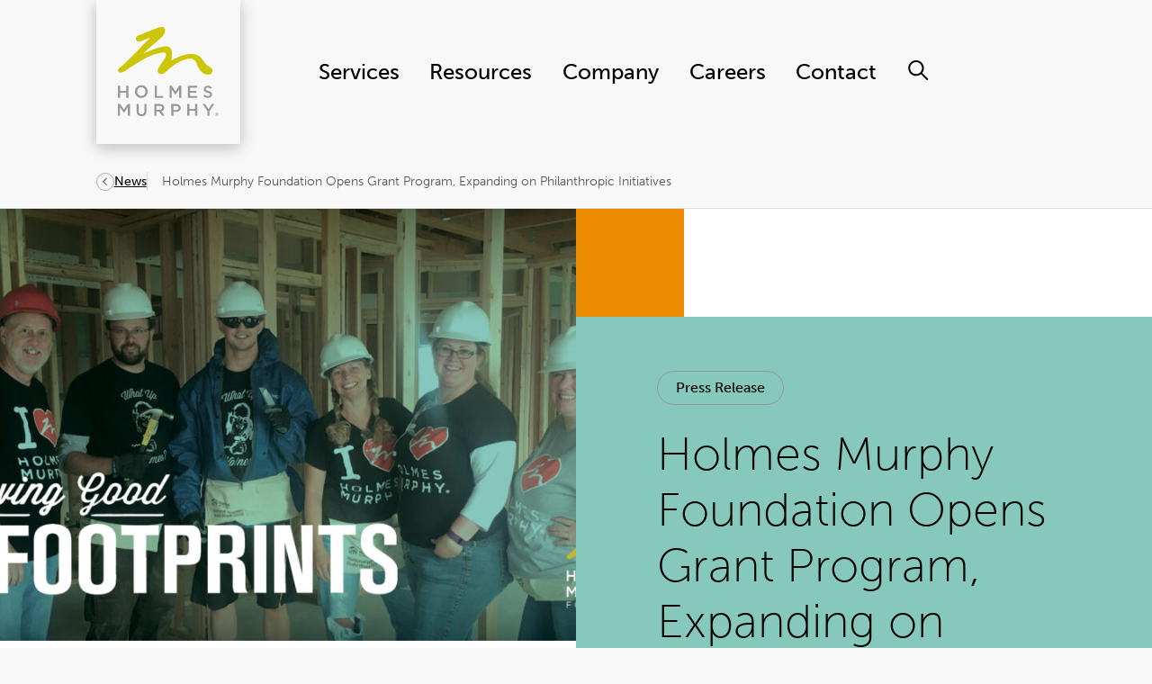

--- FILE ---
content_type: text/html; charset=UTF-8
request_url: https://www.holmesmurphy.com/news/holmes-murphy-foundation-opens-grant-program-expanding-on-philanthropic-initiatives/
body_size: 22836
content:
<!DOCTYPE html>
<html lang="en-US">
  <head>
	<meta charset="UTF-8"/>
		<meta name="description" content="">
	<link rel="stylesheet" href="https://www.holmesmurphy.com/wp-content/themes/holmes-murphy/style.css" type="text/css" media="screen"/>
	<meta http-equiv="Content-Type" content="text/html; charset=UTF-8"/>
	<meta http-equiv="X-UA-Compatible" content="IE=edge">
	<meta name="viewport" content="width=device-width, initial-scale=1.0">
	<link rel="pingback" href="https://www.holmesmurphy.com/xmlrpc.php"/>
	<link href="https://cdn.jsdelivr.net/npm/@glidejs/glide@3.6.0/dist/css/glide.core.min.css" rel="stylesheet">
	<meta name='robots' content='index, follow, max-image-preview:large, max-snippet:-1, max-video-preview:-1' />
	<style>img:is([sizes="auto" i], [sizes^="auto," i]) { contain-intrinsic-size: 3000px 1500px }</style>
	
	<!-- This site is optimized with the Yoast SEO plugin v26.3 - https://yoast.com/wordpress/plugins/seo/ -->
	<title>Holmes Murphy Foundation Opens Grant Program, Expanding on Philanthropic Initiatives - Holmes Murphy</title>
	<link rel="canonical" href="https://www.holmesmurphy.com/news/holmes-murphy-foundation-opens-grant-program-expanding-on-philanthropic-initiatives/" />
	<meta property="og:locale" content="en_US" />
	<meta property="og:type" content="article" />
	<meta property="og:title" content="Holmes Murphy Foundation Opens Grant Program, Expanding on Philanthropic Initiatives - Holmes Murphy" />
	<meta property="og:description" content="Grant Program focused on non-profit organizations will further expand Holmes Murphy’s local charitable efforts. The Holmes Murphy Foundation has recently announced the opening of its Grant Program. This program is an opportunity for the foundation to activate its contributions in all Holmes Murphy communities by carefully selecting a charity or charities to support. “Our Grant &hellip; Continued" />
	<meta property="og:url" content="https://www.holmesmurphy.com/news/holmes-murphy-foundation-opens-grant-program-expanding-on-philanthropic-initiatives/" />
	<meta property="og:site_name" content="Holmes Murphy" />
	<meta property="og:image" content="https://www.holmesmurphy.com/wp-content/uploads/2018/10/Holmes-Murphy-Foundation-Key-Message-Web-1.jpg" />
	<meta property="og:image:width" content="1650" />
	<meta property="og:image:height" content="887" />
	<meta property="og:image:type" content="image/jpeg" />
	<meta name="twitter:card" content="summary_large_image" />
	<meta name="twitter:label1" content="Est. reading time" />
	<meta name="twitter:data1" content="1 minute" />
	<script type="application/ld+json" class="yoast-schema-graph">{"@context":"https://schema.org","@graph":[{"@type":"WebPage","@id":"https://www.holmesmurphy.com/news/holmes-murphy-foundation-opens-grant-program-expanding-on-philanthropic-initiatives/","url":"https://www.holmesmurphy.com/news/holmes-murphy-foundation-opens-grant-program-expanding-on-philanthropic-initiatives/","name":"Holmes Murphy Foundation Opens Grant Program, Expanding on Philanthropic Initiatives - Holmes Murphy","isPartOf":{"@id":"https://www.holmesmurphy.com/#website"},"primaryImageOfPage":{"@id":"https://www.holmesmurphy.com/news/holmes-murphy-foundation-opens-grant-program-expanding-on-philanthropic-initiatives/#primaryimage"},"image":{"@id":"https://www.holmesmurphy.com/news/holmes-murphy-foundation-opens-grant-program-expanding-on-philanthropic-initiatives/#primaryimage"},"thumbnailUrl":"https://www.holmesmurphy.com/wp-content/uploads/2018/10/Holmes-Murphy-Foundation-Key-Message-Web-1.jpg","datePublished":"2019-04-01T13:51:23+00:00","breadcrumb":{"@id":"https://www.holmesmurphy.com/news/holmes-murphy-foundation-opens-grant-program-expanding-on-philanthropic-initiatives/#breadcrumb"},"inLanguage":"en-US","potentialAction":[{"@type":"ReadAction","target":["https://www.holmesmurphy.com/news/holmes-murphy-foundation-opens-grant-program-expanding-on-philanthropic-initiatives/"]}]},{"@type":"ImageObject","inLanguage":"en-US","@id":"https://www.holmesmurphy.com/news/holmes-murphy-foundation-opens-grant-program-expanding-on-philanthropic-initiatives/#primaryimage","url":"https://www.holmesmurphy.com/wp-content/uploads/2018/10/Holmes-Murphy-Foundation-Key-Message-Web-1.jpg","contentUrl":"https://www.holmesmurphy.com/wp-content/uploads/2018/10/Holmes-Murphy-Foundation-Key-Message-Web-1.jpg","width":1650,"height":887,"caption":"holmes murphy foundation"},{"@type":"BreadcrumbList","@id":"https://www.holmesmurphy.com/news/holmes-murphy-foundation-opens-grant-program-expanding-on-philanthropic-initiatives/#breadcrumb","itemListElement":[{"@type":"ListItem","position":1,"name":"Home","item":"https://www.holmesmurphy.com/"},{"@type":"ListItem","position":2,"name":"Holmes Murphy Foundation Opens Grant Program, Expanding on Philanthropic Initiatives"}]},{"@type":"WebSite","@id":"https://www.holmesmurphy.com/#website","url":"https://www.holmesmurphy.com/","name":"Holmes Murphy","description":"","potentialAction":[{"@type":"SearchAction","target":{"@type":"EntryPoint","urlTemplate":"https://www.holmesmurphy.com/?s={search_term_string}"},"query-input":{"@type":"PropertyValueSpecification","valueRequired":true,"valueName":"search_term_string"}}],"inLanguage":"en-US"}]}</script>
	<!-- / Yoast SEO plugin. -->


<script>
window._wpemojiSettings = {"baseUrl":"https:\/\/s.w.org\/images\/core\/emoji\/16.0.1\/72x72\/","ext":".png","svgUrl":"https:\/\/s.w.org\/images\/core\/emoji\/16.0.1\/svg\/","svgExt":".svg","source":{"concatemoji":"https:\/\/www.holmesmurphy.com\/wp-includes\/js\/wp-emoji-release.min.js?ver=6.8.3"}};
/*! This file is auto-generated */
!function(s,n){var o,i,e;function c(e){try{var t={supportTests:e,timestamp:(new Date).valueOf()};sessionStorage.setItem(o,JSON.stringify(t))}catch(e){}}function p(e,t,n){e.clearRect(0,0,e.canvas.width,e.canvas.height),e.fillText(t,0,0);var t=new Uint32Array(e.getImageData(0,0,e.canvas.width,e.canvas.height).data),a=(e.clearRect(0,0,e.canvas.width,e.canvas.height),e.fillText(n,0,0),new Uint32Array(e.getImageData(0,0,e.canvas.width,e.canvas.height).data));return t.every(function(e,t){return e===a[t]})}function u(e,t){e.clearRect(0,0,e.canvas.width,e.canvas.height),e.fillText(t,0,0);for(var n=e.getImageData(16,16,1,1),a=0;a<n.data.length;a++)if(0!==n.data[a])return!1;return!0}function f(e,t,n,a){switch(t){case"flag":return n(e,"\ud83c\udff3\ufe0f\u200d\u26a7\ufe0f","\ud83c\udff3\ufe0f\u200b\u26a7\ufe0f")?!1:!n(e,"\ud83c\udde8\ud83c\uddf6","\ud83c\udde8\u200b\ud83c\uddf6")&&!n(e,"\ud83c\udff4\udb40\udc67\udb40\udc62\udb40\udc65\udb40\udc6e\udb40\udc67\udb40\udc7f","\ud83c\udff4\u200b\udb40\udc67\u200b\udb40\udc62\u200b\udb40\udc65\u200b\udb40\udc6e\u200b\udb40\udc67\u200b\udb40\udc7f");case"emoji":return!a(e,"\ud83e\udedf")}return!1}function g(e,t,n,a){var r="undefined"!=typeof WorkerGlobalScope&&self instanceof WorkerGlobalScope?new OffscreenCanvas(300,150):s.createElement("canvas"),o=r.getContext("2d",{willReadFrequently:!0}),i=(o.textBaseline="top",o.font="600 32px Arial",{});return e.forEach(function(e){i[e]=t(o,e,n,a)}),i}function t(e){var t=s.createElement("script");t.src=e,t.defer=!0,s.head.appendChild(t)}"undefined"!=typeof Promise&&(o="wpEmojiSettingsSupports",i=["flag","emoji"],n.supports={everything:!0,everythingExceptFlag:!0},e=new Promise(function(e){s.addEventListener("DOMContentLoaded",e,{once:!0})}),new Promise(function(t){var n=function(){try{var e=JSON.parse(sessionStorage.getItem(o));if("object"==typeof e&&"number"==typeof e.timestamp&&(new Date).valueOf()<e.timestamp+604800&&"object"==typeof e.supportTests)return e.supportTests}catch(e){}return null}();if(!n){if("undefined"!=typeof Worker&&"undefined"!=typeof OffscreenCanvas&&"undefined"!=typeof URL&&URL.createObjectURL&&"undefined"!=typeof Blob)try{var e="postMessage("+g.toString()+"("+[JSON.stringify(i),f.toString(),p.toString(),u.toString()].join(",")+"));",a=new Blob([e],{type:"text/javascript"}),r=new Worker(URL.createObjectURL(a),{name:"wpTestEmojiSupports"});return void(r.onmessage=function(e){c(n=e.data),r.terminate(),t(n)})}catch(e){}c(n=g(i,f,p,u))}t(n)}).then(function(e){for(var t in e)n.supports[t]=e[t],n.supports.everything=n.supports.everything&&n.supports[t],"flag"!==t&&(n.supports.everythingExceptFlag=n.supports.everythingExceptFlag&&n.supports[t]);n.supports.everythingExceptFlag=n.supports.everythingExceptFlag&&!n.supports.flag,n.DOMReady=!1,n.readyCallback=function(){n.DOMReady=!0}}).then(function(){return e}).then(function(){var e;n.supports.everything||(n.readyCallback(),(e=n.source||{}).concatemoji?t(e.concatemoji):e.wpemoji&&e.twemoji&&(t(e.twemoji),t(e.wpemoji)))}))}((window,document),window._wpemojiSettings);
</script>
<style id='wp-emoji-styles-inline-css'>

	img.wp-smiley, img.emoji {
		display: inline !important;
		border: none !important;
		box-shadow: none !important;
		height: 1em !important;
		width: 1em !important;
		margin: 0 0.07em !important;
		vertical-align: -0.1em !important;
		background: none !important;
		padding: 0 !important;
	}
</style>
<link rel='stylesheet' id='ppress-frontend-css' href='https://www.holmesmurphy.com/wp-content/plugins/wp-user-avatar/assets/css/frontend.min.css?ver=4.16.7' media='all' />
<link rel='stylesheet' id='ppress-flatpickr-css' href='https://www.holmesmurphy.com/wp-content/plugins/wp-user-avatar/assets/flatpickr/flatpickr.min.css?ver=4.16.7' media='all' />
<link rel='stylesheet' id='ppress-select2-css' href='https://www.holmesmurphy.com/wp-content/plugins/wp-user-avatar/assets/select2/select2.min.css?ver=6.8.3' media='all' />
<link rel='stylesheet' id='search-filter-plugin-styles-css' href='https://www.holmesmurphy.com/wp-content/plugins/search-filter-pro/public/assets/css/search-filter.min.css?ver=2.5.21' media='all' />
<link rel='stylesheet' id='wp-pagenavi-css' href='https://www.holmesmurphy.com/wp-content/plugins/wp-pagenavi/pagenavi-css.css?ver=2.70' media='all' />
<link rel='stylesheet' id='app/0-css' href='https://www.holmesmurphy.com/wp-content/themes/holmes-murphy/public/css/app.8b12f3.css' media='all' />
<script src="https://www.holmesmurphy.com/wp-includes/js/jquery/jquery.min.js?ver=3.7.1" id="jquery-core-js"></script>
<script src="https://www.holmesmurphy.com/wp-includes/js/jquery/jquery-migrate.min.js?ver=3.4.1" id="jquery-migrate-js"></script>
<script src="https://www.holmesmurphy.com/wp-content/plugins/wp-user-avatar/assets/flatpickr/flatpickr.min.js?ver=4.16.7" id="ppress-flatpickr-js"></script>
<script src="https://www.holmesmurphy.com/wp-content/plugins/wp-user-avatar/assets/select2/select2.min.js?ver=4.16.7" id="ppress-select2-js"></script>
<script id="search-filter-plugin-build-js-extra">
var SF_LDATA = {"ajax_url":"https:\/\/www.holmesmurphy.com\/wp-admin\/admin-ajax.php","home_url":"https:\/\/www.holmesmurphy.com\/","extensions":[]};
</script>
<script src="https://www.holmesmurphy.com/wp-content/plugins/search-filter-pro/public/assets/js/search-filter-build.min.js?ver=2.5.21" id="search-filter-plugin-build-js"></script>
<script src="https://www.holmesmurphy.com/wp-content/plugins/search-filter-pro/public/assets/js/chosen.jquery.min.js?ver=2.5.21" id="search-filter-plugin-chosen-js"></script>
<link rel="https://api.w.org/" href="https://www.holmesmurphy.com/wp-json/" /><link rel="alternate" title="JSON" type="application/json" href="https://www.holmesmurphy.com/wp-json/wp/v2/news/8048" /><link rel="EditURI" type="application/rsd+xml" title="RSD" href="https://www.holmesmurphy.com/xmlrpc.php?rsd" />
<link rel='shortlink' href='https://www.holmesmurphy.com/?p=8048' />
<link rel="alternate" title="oEmbed (JSON)" type="application/json+oembed" href="https://www.holmesmurphy.com/wp-json/oembed/1.0/embed?url=https%3A%2F%2Fwww.holmesmurphy.com%2Fnews%2Fholmes-murphy-foundation-opens-grant-program-expanding-on-philanthropic-initiatives%2F" />
<link rel="alternate" title="oEmbed (XML)" type="text/xml+oembed" href="https://www.holmesmurphy.com/wp-json/oembed/1.0/embed?url=https%3A%2F%2Fwww.holmesmurphy.com%2Fnews%2Fholmes-murphy-foundation-opens-grant-program-expanding-on-philanthropic-initiatives%2F&#038;format=xml" />
<link rel="icon" href="https://www.holmesmurphy.com/wp-content/uploads/2023/10/cropped-hm_favicon-32x32.png" sizes="32x32" />
<link rel="icon" href="https://www.holmesmurphy.com/wp-content/uploads/2023/10/cropped-hm_favicon-192x192.png" sizes="192x192" />
<link rel="apple-touch-icon" href="https://www.holmesmurphy.com/wp-content/uploads/2023/10/cropped-hm_favicon-180x180.png" />
<meta name="msapplication-TileImage" content="https://www.holmesmurphy.com/wp-content/uploads/2023/10/cropped-hm_favicon-270x270.png" />
		<style id="wp-custom-css">
			/* Temporary Style Fixes */

/* currently only on temp form pages */
.fb-page-center {
	margin: 0 auto;
	max-width: 1187px;
	width: 90%;
}

/* currently hidden until we get a fix in place */

/*
.c-award-block {
	display: none;
	visibility: hidden;
}
*/

/* Base Styles */

.offscreen {
	display: none;
	visibility: hidden;
}

.no-list {
	list-style: none;
	margin: 0;
	padding: 0;
}

/* Gutenberg Style Fixes */

.c-content-page > .wp-block-heading,
.c-content-page > p,
.c-content-page > ul,
.c-content-page > ol,
.c-content-page > .wp-block-table,
.c-content-page > .wp-block-quote,
.c-content-page > .wp-block-code,
.c-content-page > .wp-block-details,
.c-content-page > .wp-block-preformatted,
.c-content-page > .wp-block-pullquote,
.c-content-page > .wp-block-verse,
.c-content-page > .wp-block-image,
.c-content-page > .wp-block-gallery,
.c-content-page > .wp-block-cover,
.c-content-page > .wp-block-buttons,
.c-content-page > .wp-block-columns,
.c-content-page > .wp-block-group {
	margin-left: auto;
	margin-right: auto;
	max-width: var(--max-width-lg);
	padding: 0 var(--space-md);
}

/* Form Style Fixes */

.gform_wrapper input[type="text"],
.gform_wrapper input[type="password"],
.gform_wrapper input[type="datetime"],
.gform_wrapper input[type="datetime-local"],
.gform_wrapper input[type="date"],
.gform_wrapper input[type="month"],
.gform_wrapper input[type="time"],
.gform_wrapper input[type="week"],
.gform_wrapper input[type="number"],
.gform_wrapper input[type="email"],
.gform_wrapper input[type="url"],
.gform_wrapper input[type="search"],
.gform_wrapper input[type="tel"],
.gform_wrapper input[type="color"],
.gform_wrapper select,
.gform_wrapper textarea,
.gform_wrapper .field {
	appearance: none;
	-webkit-appearance: none;
	background-color: var(--color-white);
	border: var(--border);
	border-radius: var(--border-radius-button);
	box-shadow: none;
	color: var(--color-black);
	/*display: block;*/
	font-family: var(--font-family-body);
	font-size: 1em !important;
	/*line-height: 2 !important;*/
	padding: 12px var(--space-md) !important;
	vertical-align: middle;
	width: 100%;
}

.gform_wrapper .gform_button {
	align-items: center;
	background-color: var(--color-transparent);
	border: var(--border);
	border-radius: var(--border-radius-button);
	color: var(--color-black);
	cursor: pointer;
	display: inline-flex;
	font-family: var(--font-family-body);
	font-size: 16px;
	font-weight: 700;
	justify-content: center;
	line-height: 1;
	margin-bottom: 0 !important;
	max-width: 350px;
	outline: none;
	padding: 17px 64px;
	/*position: relative;*/
	text-align: center;
	text-decoration: none;
	transition: var(--transition-all);
	width: 100%;
}

.gform_wrapper .gform_button:focus,
.gform_wrapper .gform_button:hover,
.gform_wrapper .gform_button:active {
	background-color: var(--color-white);
	border-color: rgba(0,0,0,.35);
	color: var(--color-black);
	text-decoration: none;
}

.gform_wrapper .gform_button:focus,
.gform_wrapper .gform_button:hover {
	background-color: var(--color-brand-green);
	color: var(--color-black);
}

@media (min-width: 1025px) {
	
	.gform_wrapper .gform_button {
		max-width: 100%;
		padding: 23px 64px;
		width: -webkit-fit-content;
		width: -moz-fit-content;
		width: fit-content;
	}
	
}

.gform_wrapper .gform_button_select_files,
.gform_wrapper .gfield_checkbox .gfield_choice_all_toggle {
	border: var(--border);
}

/* HM Styles for Upload Files Buttons */

.gform_wrapper .gform_button_select_files,
.gform_wrapper .gfield_checkbox .gfield_choice_all_toggle {
	border-radius: var(--border-radius-button);
	cursor: pointer;
	padding: 8px 32px;
	transition: var(--transition-all);
}

.gform_wrapper .gform_button_select_files:focus,
.gform_wrapper .gform_button_select_files:hover,
.gform_wrapper .gform_button_select_files:active,
.gform_wrapper .gfield_checkbox .gfield_choice_all_toggle:focus,
.gform_wrapper .gfield_checkbox .gfield_choice_all_toggle:hover,
.gform_wrapper .gfield_checkbox .gfield_choice_all_toggle:active {
	background-color: var(--color-white);
	border-color: rgba(0,0,0,.35);
	color: var(--color-black);
	text-decoration: none;
}

.gform_wrapper .gform_button_select_files:active,
.gform_wrapper .gfield_checkbox .gfield_choice_all_toggle:active {
	background-color: var(--color-brand-green);
	color: var(--color-black);
}

.gform_wrapper .gform_heading {
	margin-bottom: 1.5em;
}

.gform_wrapper .gform_fields {
	grid-row-gap: 1.75em !important;
}

.gform_wrapper .gsection_title strong {
	font-weight: 200;
}

.gform_wrapper .ginput_container_time {
	max-width: unset !important;
	min-width: 100px !important;
}

.gform_wrapper .gfield-choice-input+label {
	vertical-align: unset !important;
}

.gform_wrapper .gform_footer {
	margin: 2em 0 0 0 !important;
	padding: 0 !important;
}

.gform_wrapper .gform_button {
	margin: 0;
}

/* Search Styles */

#searchform {
	display: flex;
	background-color: var(--color-white);
	border: var(--border);
	border-radius: var(--border-radius-button);
	position: relative;
	transition: transform 0.6s ease-in-out;
	width: 100%;
}

#searchform input{
	border: none;
	border-radius: var(--border-radius-button);
	color: var(--color-gray-light);
	padding: 12px var(--space-md) !important;
	transition: all 0.2s ease-in-out;
}

#searchform button {
	border-radius: var(--border-radius-button);
	cursor: pointer;
	margin: 5px;
	padding: 0 var(--space);
	transition: all 0.2s ease-in-out;
	width: 100px;
}

#searchform button:hover {
	filter: brightness(0.9);
}

/* Search Styles - Header */

.c-primary-nav__search {
	border: none;
	padding: 35px;
}

.search-icon {
	display: none;
}

@media (min-width: 1025px) {
	
	.c-primary-nav__search #searchform {
		box-shadow: 0 0 10px rgba(0, 0, 0, 0.1);
    position: fixed;
		right: -440px;
		top: 18%;
		/* transform: translateX(800px); */
		transition: all 0.6s ease-in-out;
    width: 425px;
	}
	
	.c-header--scrolled .c-primary-nav__search #searchform {
		/* top: 9.125%; */
		top: 8.725%;
	}
	
	#searchform.active {
		right: 20%;
		/* transform: translateX(0); */
	}
	
	.c-primary-nav__search {
		padding: 0;
	}
			
	.c-primary-nav__search input {
		display: initial;
	}
	
	.search-icon {
		display: initial;
	}
	
}

/* Header Fix Styles */

.c-main-menu .c-main-menu__callout:hover,
.c-main-menu .c-main-menu__callout:focus {
	color: var(--theme-foreground);
	text-decoration: none;
}

.c-main-menu .c-main-menu__callout:hover .o-heading,
.c-main-menu .c-main-menu__callout:focus .o-heading {
	text-decoration: underline;
}

.c-main-menu .c-main-menu__callout .o-heading {
	font-weight: 300;
}

@supports (scrollbar-color: #999 #e3e3e3) {
	.c-main-menu__tertiary.is-active {
    overflow-y: scroll;
    scrollbar-gutter: stable;
    /* Firefox scrollbar styling */
    scrollbar-width: auto;
    scrollbar-color: #999 #e3e3e3;
}
}

/* Apply these styles to browsers that support "::-webkit-scrollbar" */
@supports selector(.c-main-menu__tertiary.is-active::-webkit-scrollbar) {
	
	.c-main-menu__tertiary.is-active {
    overflow: auto !important;
    scrollbar-width: auto !important;
		scrollbar-color: unset !important;
}
	
	.c-main-menu__tertiary.is-active::-webkit-scrollbar {
	background-color: #e3e3e3;
  height: 1px;
	width: 7px;
}

.c-main-menu__tertiary.is-active::-webkit-scrollbar-thumb {
  background: #999 !important;
  border-radius: 10px;
  width: 5px;
}
	
	.c-main-menu__tertiary.is-active::-webkit-scrollbar-track {
		border-radius: 10px;
	}

.c-main-menu__tertiary.is-active::-webkit-scrollbar {
    display: block !important;
}
}

.c-main-menu__content.is-active {
	overflow-y: scroll;
}

@media (min-width: 1025px) {
	
	.c-main-menu__content.is-active {
		overflow-y: unset;
	}
	
}

/* Default Template Styles */

.c-content-single__hero {
	justify-content: center;
}

.c-content-single__hero-left .c-content-single__image::after {
	content: none;
}

/* Default MixItUp Filter Form Styles */

.filter-form_wrap {
	align-items: center;
	display: flex;
	flex-wrap: wrap;
	gap: 1em;
	justify-content: space-between;
}

.filter-form_fieldset {
	border: 0;
	display: flex;
	flex-direction: column;
	flex-wrap: wrap;
	gap: var(--space-sm);
	margin: 0;
	padding: 0;
	width: 100%;
}

.filter-form_title {
	width: 100%;
}

.filter-search_input {
	border-color: rgba(0,0,0,.3) !important;
	border-radius: 100px !important;
	font-size: var(--font-size-detail);
	padding: 14px var(--space-xl) 14px var(--space-md) !important;
}

.filter-date_wrap {
	align-items: center;
	display: flex;
	flex-direction: row;
	gap: var(--space-md);
}

.filter-date_wrap .filter-form_select-option {
	color: var(--color-brand-purple);
	font-size: var(--font-size-h6);
	font-weight: 600;
}

.filter-category_wrap {
	margin-right: var(--space-md);
	padding-top: 8px !important;
	position: relative;
	/*width: auto !important;*/
	z-index: var(--z-index-1);
}

.filter-category_wrap:hover .filter-form_checkbox-container {
	opacity: 1;
	visibility: visible;
}

.filter-category_wrap::before {
	content: url("data:image/svg+xml;charset=utf-8,%3Csvg xmlns='http://www.w3.org/2000/svg' width='24' height='24' fill='none'%3E%3Cpath fill-rule='evenodd' clip-rule='evenodd' d='M6.441 22.559a1.507 1.507 0 0 1 0-2.131L14.87 12 6.441 3.572a1.507 1.507 0 1 1 2.131-2.13l9.494 9.492a1.507 1.507 0 0 1 0 2.132l-9.494 9.493a1.507 1.507 0 0 1-2.13 0Z' fill='%23000'/%3E%3C/svg%3E");
	right: -25px;
	position: absolute;
	top: 5px;
	transform: rotate(90deg) scale(.5);
	transition: var(--transition-all);
}

.filter-category_wrap:hover::before {
	transform: rotate(-90deg) scale(.5);
}

.filter-category_wrap .filter-form_title {
	display: block;
	float: left;
	margin-bottom: var(--space-sm);
	visibility: visible;
}

.filter-category_wrap .filter-form_checkbox-container {
	background-color: var(--color-white);
	border: 1px solid rgba(0,0,0,.3);
	box-shadow: 0 2px 12px 0 rgba(0,0,0,.15);
	display: block;
	left: 0;
	opacity: 0;
	padding: var(--space);
	position: absolute;
	top: 35px;
	visibility: hidden;
	width: 290px;
	z-index: var(--z-index-1);
}

.filter-form_checkbox {
	display: flex;
	margin-bottom: var(--space);
}

.filter-form_checkbox:last-child {
	margin-bottom: 0;
}

.filter-form_reset-btn {
	color: rgba(0,0,0,.75);
	font-size: 14px;
	margin-right: var(--space-sm);
	padding: 10px var(--space);
	width: 100%;
}

.filter-no-results {
	display: none;
	margin: 3em 0;
	text-align: center;
	visibility: hidden;
	width: 100%;
}

.filter-no-results.show-no-results {
	display: block;
	visibility: visible;
}

@media (min-width: 769px) {
	
	.filter-form_fieldset {
		width: calc(50% - (1em/2));
	}
	
	.filter-category_wrap:nth-child(4) .filter-form_checkbox-container {
		left: unset;
		right: 0 !important;
	}
	
	.filter-form_reset-btn {
		width: auto;
	}
	
}

@media (min-width: 1025px) {
	
	.filter-form_wrap {
		flex-wrap: nowrap;
	}
	
	.filter-form_fieldset {
		width: auto;
	}
	
	.filter-search_wrap {
		width: 66%;
	}
	
}

@media (min-width: 1201px) {
	
	.filter-form_wrap {
		gap: 1em 2em;
	}
	
	.filter-search_wrap {
		max-width: 570px;
		width: 100%;
	}
	
	.filter-category_wrap:nth-child(even) .filter-form_checkbox-container {
		left: 0;
		right: unset !important;
	}
	
}

@media (min-width: 1920px) {
	
	.filter-category_wrap::before {
		top: 9px;
	}
	
	.filter-category_wrap .filter-form_checkbox-container {
		top: 40px;
	}
	
	.filter-form_checkbox {
		font-size: var(--font-size-detail) !important;
	}
	
}

/* Default MixItUp Pagination Styles */

.mixitup-page-list {
	align-items: center;
	display: flex;
	gap: 15px;
	justify-content: center;
}

.mixitup-page-list.mixitup-page-list-disabled {
	display: none;
	visibility: hidden;
}

.mixitup-pager {
	font-size: var(--font-size-h6);
	font-weight: 400;
	text-decoration: none;
	padding: 3px 5px;
	margin: 2px;
}

.mixitup-pager.mixitup-pager-prev,
.mixitup-pager.mixitup-pager-next {
	align-items: center;
	border: 1px solid #a1a1a1;
	border-radius: 50%;
	display: flex;
	font-size: 0;
	height: 36px;
	width: 36px;
}

.mixitup-pager.mixitup-pager-prev:hover,
.mixitup-pager.mixitup-pager-next:hover {
	background-color: var(--color-black);
}

.mixitup-pager.mixitup-pager-prev::before,
.mixitup-pager.mixitup-pager-next::before {
	content: url("data:image/svg+xml;charset=utf-8,%3Csvg xmlns='http://www.w3.org/2000/svg' width='24' height='24' fill='none'%3E%3Cpath fill-rule='evenodd' clip-rule='evenodd' d='M6.441 22.559a1.507 1.507 0 0 1 0-2.131L14.87 12 6.441 3.572a1.507 1.507 0 1 1 2.131-2.13l9.494 9.492a1.507 1.507 0 0 1 0 2.132l-9.494 9.493a1.507 1.507 0 0 1-2.13 0Z' fill='%23000'/%3E%3C/svg%3E");
	display: block;
	opacity: .5;
	transition: var(--transition-all);
}

.mixitup-pager.mixitup-pager-prev::before {
	transform: rotate(-180deg) scale(.7);
}

.mixitup-pager.mixitup-pager-next::before {
	transform: rotate(0deg) scale(.7);
}

.mixitup-pager.mixitup-pager-prev:hover::before,
.mixitup-pager.mixitup-pager-next:hover::before {
	filter: invert(1);
	opacity: 1;
}

.mixitup-pager.mixitup-pager-active {
	cursor: default;
	opacity: .3;
}

.mixitup-pager.mixitup-pager-active:hover {
	text-decoration: none;
}

.mixitup-pager.mixitup-pager-disabled {
	display: none;
	visibility: hidden;
}

/* Blog Feed */

.c-archive__blog #search-filter-form-1028 .sf-field-tag {
	display: none;
	visibility: hidden;
}

.c-archive__blog #search-filter-form-1028 .sf-field-taxonomy-video_categories {
	display: none;
	visibility: hidden;
}

.c-archive__blog .post__grid-left .post__image .o-image {
	height: auto !important;
}

/* Blog Single */

.c-content-single__hero-right-meta--author img {
	max-width: 80px;
}

/* Video Single */

.c-content-single-videos .c-content-single__post-footer--bottom {
	display: none;
	visibility: hidden;
}

/* Careers Feed */

.c-archive__careers #search-filter-form-1027 .sf-field-taxonomy-career_categories {
	display: none;
	visibility: hidden;
}

/* Careers Single */

.c-content-single-careers .hero__job-meta {
	column-gap: 10px;
	flex-wrap: wrap;
	row-gap: 20px;
}

.hero__job-meta--video {
	display: flex;
	font-size: 18px;
	font-weight: 400;
	gap: 12px;
	line-height: 1.5;
	position: relative;
	width: 100%;
}

.hero__job-meta--video::before {
	background: url("data:image/svg+xml;charset=utf-8,%3Csvg xmlns='http://www.w3.org/2000/svg' width='25' height='25' fill='none'%3E%3Ccircle cx='12.5' cy='12.5' r='12' fill='%2386C8BC'/%3E%3Cpath d='M17.192 11.659a1 1 0 0 1 0 1.682l-6.484 4.168a1 1 0 0 1-1.541-.84V8.331a1 1 0 0 1 1.54-.842l6.485 4.169Z' fill='%23fff'/%3E%3C/svg%3E");
	background-size: cover;
	content: '';
	cursor: pointer;
	height: 24px;
	width: 24px;
}

.hero__job-meta--video span {
	cursor: pointer;
}

.hero__job-meta--video.job-listing__video--active::after {
	background: rgba(0,0,0,.8);
	bottom: 0;
	content: '';
	display: block;
	left: 0;
	position: fixed;
	right: 0;
	top: 0;
	z-index: var(--z-index-100);
}

.hero__job-meta--video iframe {
	display: none;
	left: 50%;
	position: fixed;
	top: 50%;
	transform: translate(-50%,-50%);
	z-index: calc(var(--z-index-100) + 1);
}

.hero__job-meta--video .job-listing__video--close {
	background: none;
	border: none;
	color: #fff;
	cursor: pointer;
	display: none;
	font-size: 1.5em;
	position: fixed;
	right: 40px;
	top: 40px;
	z-index: calc(var(--z-index-100) + 2);
}

.hero__job-meta--video.job-listing__video--active .job-listing__video--close {
	display: block;
}

.c-content-single .c-categories__list .o-button {
	display: inline-flex !important;
}

/* News Feed */

.c-archive__news .hero::before {
	background-color: var(--color-brand-purple);
}

.c-archive__news .hero::after {
	background-color: var(--color-brand-green);
}

.c-archive__news .job-listings__results-sort--title {
	display: none;
}

.c-archive__news .job-listings__results-meta--left {
	padding: var(--space-md) 0;
}

@media (min-width: 769px) {
	
	.c-archive__news .job-listings__results-meta--left {
		padding: 0;
	}
	
}

/* News Single */

/* Events Feed */

.c-archive__events .hero::before {
	background-color: var(--color-brand-red);
}

.c-archive__events .hero::after {
	background-color: var(--color-brand-orange);
}

@media (min-width: 1025px) {
	
	.events_filter-form_wrap {
		flex-wrap: wrap;
	}
	
}

.events_filter-form_fieldset.filter-date_wrap {
	width: 100%;
}

@media (min-width: 1201px) {
	
	.events_filter-form_fieldset.filter-search_wrap {
		max-width: 400px;
	}
	
}

.events_filter-form_date-picker-option {
	border-color: rgba(0,0,0,.3) !important;
	border-radius: 100px !important;
	font-family: var(--font-family-body);
	font-size: var(--font-size-detail);
	max-width: 180px;
	padding: 14px var(--space-md) 14px var(--space-md) !important;
}

.events_li_wrap {
	border-bottom: 1px solid rgba(0,0,0,.3);
	margin-bottom: var(--space-xxl);
}

.events_li_wrap::before {
	border-bottom: 1px solid rgba(0,0,0,.3);
	display: block;
	font-size: 2.5em;
	font-weight: 100;
	line-height: 1.255;
	margin-bottom: 1.25em;
}

.events_li_wrap.date-upcoming::before {
	content: 'Upcoming Events';
}

.events_li_wrap.date-past::before {
	content: 'Past Events';
}

.events_li_wrap.date-upcoming:not([style="display: none;"]) ~ .date-upcoming::before,
.events_li_wrap.date-past:not([style="display: none;"]) ~ .date-past::before {
	content: none;
}

.events_li_wrap.date-upcoming:has(+ .date-past) {
	border-bottom: none;
	margin-bottom: 0;
}

.events_li_wrap:last-child {
	border-bottom: none;
}

.events_li_wrap .post {
	border-bottom: none;
}

.c-archive__events .job-listings__results-sort--title {
	display: none;
}

.c-archive__events .job-listings__results-meta--left {
	padding: var(--space-md) 0;
}

@media (min-width: 769px) {
	
	.c-archive__events .job-listings__results-meta--left {
		padding: 0;
	}
	
}

.o-button--event-date-tag {
	border-color: var(--color-brand-darkblue);
	color: var(--color-brand-darkblue) !important;
}

.o-button--event-date-tag.upcoming {
	border-color: var(--color-brand-green);
	color: var(--color-brand-green) !important;
}

.o-button--type-online {
	border-color: var(--color-brand-red);
	color: var(--color-brand-red) !important;
}

.o-button--type-in-person {
	border-color: var(--color-brand-purple);
	color: var(--color-brand-purple) !important;
}

/* Event Single */

.event-sgl_button-banner_wrap {
	align-items: center;
	display: flex;
	gap: var(--space);
	justify-content: center;
}

.event-sgl_button-banner_wrap .o-button--sm {
	font-size: 16px;
	padding: 16px var(--space-lg);
}

.event-sgl_button-banner_vimeo-vid-overlay {
	background: rgba(0,0,0,.8);
	bottom: 0;
	content: "";
	display: none;
	left: 0;
	position: fixed;
	right: 0;
	top: 0;
	z-index: -1;
}

.event-sgl_button-banner_vimeo-vid-overlay.overlay-active  {
	display: block;
	z-index: var(--z-index-100);
}

.event-sgl_button-banner_vimeo-vid-overlay.overlay-active .event-sgl_vimeo-vid {
	display: block;
}

.event-sgl_button-banner_vimeo-vid-overlay.overlay-active .event-sgl__video--close {
	display: block;
}

.event-sgl_vimeo-vid {
	display: none;
	left: 50%;
	position: fixed;
	top: 50%;
	transform: translate(-50%,-50%);
	z-index: calc(var(--z-index-100) + 1);
}

.event-sgl__video--close {
	background: none;
	border: none;
	color: #fff;
	cursor: pointer;
	display: none;
	font-size: 1.5em;
	position: fixed;
	right: 40px;
	top: 40px;
	z-index: calc(var(--z-index-100) + 2);
}

.events-single_side-content aside[data-bp="3"] {
	grid-column: span 12 / span 12;
}

.c-register-event__date-time-prefix {
	font-weight: 600;
}

.events-single_side-content .c-content-single__rich-text {
	padding-left: 0;
}

.orange-hover:hover {
	background-color: var(--color-brand-orange);
}

@media (min-width: 1025px) {
	
	.events-single_side-content aside[data-bp="3"] {
		grid-column: initial;
	}
	
	.events-single_side-content .c-content-single__rich-text {
		padding-left: 6%;
	}
	
}

/* Video Library Template */

.vid-lib_main_wrap .hero::before {
	background-color: var(--color-brand-blue);
}

.vid-lib_main_wrap .hero::after {
	background-color: var(--color-brand-purple);
}

.vid-lib_list_wrap {
	grid-gap: var(--space-xl);
	display: grid;
	gap: var(--space-xl);
	grid-template-columns: 1fr;
	width: 100%;
}

@media (min-width: 769px) {
	
	.vid-lib_list_wrap {
		grid-template-columns: repeat(2,1fr);
	}
	
}

@media (min-width: 1201px) {
	
	.vid-lib_list_wrap {
		grid-template-columns: repeat(3,1fr);
	}
	
}

.vid-lib_li_img-wrap {
	margin-bottom: calc(var(--space-md)*0.6);
	position: relative;
}

.vid-lib_li_img {
	aspect-ratio: 16 / 9;
	object-fit: cover;
	width: 100%;
}

.vid-lib_li_img-icon {
	--theme-color: var(--color-brand-green);
}

.vid-lib_li_img-icon .o-vimeo-player__thumb .o-vimeo-player__thumb-icon {
	height: 45%;
	max-height: 100px;
	max-width: 100px;
	width: 45%;
}

.vid-lib_li_text {
	cursor: pointer;
	text-align: center;
}

.vid-lib_li_overlay-wrap {
	background: rgba(0,0,0,.8);
	bottom: 0;
	content: "";
	display: none;
	left: 0;
	position: fixed;
	right: 0;
	top: 0;
	z-index: -1;
}

.vid-lib_li_overlay-wrap.overlay-active {
	display: block;
	z-index: var(--z-index-100);
}

.vid-lib_li_overlay-wrap.overlay-active .vid-lib_li_overlay-player {
	display: block;
}

.vid-lib_li_overlay-wrap.overlay-active .vid-lib_li_overlay-close {
	display: block;
}

.vid-lib_li_overlay-player {
	display: none;
	left: 50%;
	position: fixed;
	top: 50%;
	transform: translate(-50%,-50%);
	z-index: calc(var(--z-index-100) + 1);
}

.vid-lib_li_overlay-close {
	background: none;
	border: none;
	color: #fff;
	cursor: pointer;
	display: none;
	font-size: 1.5em;
	position: fixed;
	right: 40px;
	top: 40px;
	z-index: calc(var(--z-index-100) + 2);
}

/* Continued Education Template */

.c-archive__continued-education {}

.c-archive__continued-education .hero::before {
	background-color: var(--color-brand-orange);
}

.c-archive__continued-education .hero::after {
	background-color: var(--color-brand-darkblue);
}

.continued-education__search-filters {}

.cont-ed_filter-form_wrap {}

@media (min-width: 1025px) {
	
	.cont-ed_filter-form_wrap {
		flex-wrap: wrap;
	}
	
}

.cont-ed_filter-form_headline {}

.cont-ed_filter-form_fieldset {}

.cont-ed_filter-form_fieldset.filter-date_wrap {
	width: 100%;
}

.cont-ed_filter-form_title {}

.cont-ed_filter-form_checkbox {}

.cont-ed_filter-form_checkbox-option {}

.cont-ed_filter-form_checkbox-label {}

.cont-ed_filter-form_date-option {}

.cont-ed_filter-form_reset-btn {}

.cont-ed_main_wrap {
	display: flex;
	flex-wrap: wrap;
	gap: var(--space-xl);
}

@media (min-width: 1025px) {
	
	.cont-ed_main_wrap {
		flex-direction: row-reverse;
		flex-wrap: nowrap;
	}
	
}

.cont-ed_cat-desc_wrap {
	width: 100%;
}

@media (min-width: 1025px) {
	
	.cont-ed_cat-desc_wrap {
		width: calc(30% - (var(--space-md)/2));
	}
	
}

.cont-ed_cat-desc_list {
	display: flex;
	flex-wrap: wrap;
	gap: var(--space-md);
	justify-content: center;
}

.cont-ed_cat-desc_li {
	border-bottom: 1px solid var(--color-brand-lightgray);
	display: none;
	padding-bottom: var(--space-lg);
	visibility: hidden;
}

.cont-ed_cat-desc_li:last-of-type {
	border-bottom: none;
	padding-bottom: 0;
}

.cont-ed_cat-desc_li.cat-active {
	display: block;
	visibility: visible;
}

.cont-ed_cat-desc_li-desc {}

.cont-ed_cat-desc_li-img {
	max-width: 200px;
}

.cont-ed_cat-desc_li-links {
	display: flex;
	flex-wrap: wrap;
	gap: var(--space-sm);
}

.cont-ed_cat-desc_li-link-wrap {}

.cont-ed_cat-desc_li-link {
	line-height: 1.2;
	text-decoration: underline;
}

.cont-ed_list_outer-wrap {
	width: 100%;
}

@media (min-width: 1025px) {
	
	.cont-ed_list_outer-wrap {
		width: calc(70% - (var(--space-md)/2));
	}
	
}

.cont-ed_list_wrap {
	width: 100%;
}

.cont-ed_list_wrap.mixitup-container-failed {
	display: none;
	visibility: hidden;
}

.cont-ed_li_wrap {
	border-bottom: 1px solid rgba(0,0,0,.3);
}

.cont-ed_li_wrap::before {
	border-bottom: 1px solid rgba(0,0,0,.3);
	display: block;
	font-size: 1.675em;
	font-weight: 100;
	line-height: 1.255;
	margin-bottom: 1.25em;
}

.cont-ed_li_wrap.date-upcoming::before {
	content: 'Upcoming Webinars';
}

.cont-ed_li_wrap.date-past::before {
	content: 'Past Webinars';
}

.cont-ed_li_wrap.date-upcoming:not([style="display: none;"]) ~ .date-upcoming::before,
.cont-ed_li_wrap.date-past:not([style="display: none;"]) ~ .date-past::before {
	content: none;
}

.cont-ed_li_wrap.date-upcoming:has(+ .date-past) {
	border-bottom: none;
}

.cont-ed_li_wrap:last-child {
	border-bottom: none;
}

.cont-ed_li_top-wrap {
	display: flex;
	flex-wrap: nowrap;
	gap: var(--space-md);
	justify-content: space-between;
}

.cont-ed_li_title {}

.cont-ed_li_date {}

.cont-ed_li_description {}

.cont-ed_li_button-wrap {}

.cont-ed_li_button-wrap .o-button {}

.cont-ed_li_button-wrap .o-button--sm {}

.cont-ed_li_vid-wrap {
	display: inline-flex;
}

.cont-ed_li_vid-btn {}

.cont-ed_li_vid-overlay {
	background: rgba(0,0,0,.8);
	bottom: 0;
	content: “”;
	display: none;
	left: 0;
	position: fixed;
	right: 0;
	top: 0;
	z-index: -1;
}

.cont-ed_li_vid-overlay.overlay-active {
	display: block;
	z-index: var(--z-index-100);
}

.cont-ed_li_vid-overlay.overlay-active .cont-ed_li_vid-iframe {
	display: block;
}

.cont-ed_li_vid-overlay.overlay-active .cont-ed_li_vid-close {
	display: block;
}

.cont-ed_li_vid-iframe {
	display: none;
	left: 50%;
	position: fixed;
	top: 50%;
	transform: translate(-50%,-50%);
	z-index: calc(var(--z-index-100) + 1);
}

.cont-ed_li_vid-close {
	background: none;
	border: none;
	color: #fff;
	cursor: pointer;
	display: none;
	font-size: 1.5em;
	position: fixed;
	right: 40px;
	top: 40px;
	z-index: calc(var(--z-index-100) + 2);
}

/* Card Block Styles */

.c-card-block__cards .c-card-block__card a.c-card:hover,
.c-card-block__cards .c-card-block__card a.c-card:focus {
	text-decoration: none;
}

/* Query Block Styles */

.wp-block-query {
	margin: 5em auto;
	max-width: 1080px;
	width: 83%;
}

.wp-block-post-template.is-layout-grid {
	display: grid;
	grid-gap: 2em;
	grid-template-columns: repeat(auto-fill, minmax(300px, 1fr)) !important;
}

.wp-block-query .columns-3 {
	display: grid;
	gap: 2em;
	grid-template-columns: repeat(auto-fill, minmax(300px, 1fr));
}

.wp-block-query .columns-3 li {
	align-items: center;
	background-color: var(--color-brand-green);
	border-radius: 5px;
	border: 1px solid gray;
	box-shadow: 0 0 10px rgba(0, 0, 0, 0.2);
	display: flex;
	flex-direction: column;
	justify-content: center;
	list-style: none;
	min-height: 340px;
	padding: 15px;
	text-align: center;
}

.wp-block-query .columns-3 li a {
	font-size: var(--font-size-h5);
	line-height: 1.2;
}

.wp-block-query .columns-3 li a:hover {
	color: var(--color-black);
}

.wp-block-post-template .wp-block-post-featured-image {
	margin-bottom: 1em;
}

.wp-block-post-template.is-layout-grid .wp-block-post-title {
    line-height: 0.5;
}

/* Split Content Style Fixes */

.c-split-content__buffer {
	width: auto;
}

.c-split-content__media--overlap:before {
	width: 100%;
}

@media (min-width: 769px) {
	
	/* current temp styles for C&A split content block */
	.fb-test_split-content {
		padding: 0 !important;
		max-width: none !important;
	}
	
	.c-split-content__scroller {
		overflow: hidden;
	}
	
	.c-split-content__scroller::before,
	.c-split-content__scroller::after {
		height: 160px;
		transition: all 0.5s ease-in-out;
	}
	
	.c-split-content__scroller.scroll-top::before {
		top: -160px;
	}
	
	.c-split-content__scroller.scroll-bottom::after {
		bottom: -160px;
	}
	
	.c-split-content__scroller .c-split-content__list::before,
	.c-split-content__scroller .c-split-content__list::after {
		background-color: var(--color-background);
		border: 1px solid var(--color-brand-purple);
		border-radius: 50%;
		color: var(--color-brand-purple);
		content: url('https://www.holmesmurphy.com/wp-content/uploads/2024/08/icon-arrow.svg');
		padding: 0.25em 0.25em 0;
		position: absolute;
		right: 20px;
		z-index: 1;
		transition: all 0.5s ease-in-out;
	}
	
	.c-split-content__list::before {
		top: 35px;
		transform: rotate(-90deg);
	}
	
	.c-split-content__list::after {
		bottom: 35px;
		transform: rotate(90deg);
	}
	
	.c-split-content__scroller.scroll-top .c-split-content__list::before {
		top: -75px;
	}
	
	.c-split-content__scroller.scroll-bottom .c-split-content__list::after {
		bottom: -75px;
	}
	
}

/* Dual CTA Style Fixes */

.c-dual-cta__upper-content-text .o-rich-text h1 {
	font-size: var(--font-size-xl);
	font-weight: 400
}

.c-dual-cta__upper-content-text .o-rich-text h2 {
	font-size: var(--font-size-h4);
	font-weight: 400
}

.c-dual-cta__upper-content-text .o-rich-text h3 {
	font-size: var(--font-size-h5);
	font-weight: 400
}

.c-dual-cta__upper-content-text .o-rich-text h4 {
	font-size: var(--font-size-h6);
	font-weight: 400
}

.c-dual-cta__upper-content-text .o-rich-text h5 {
	font-size: var(--font-size-sm);
	font-weight: 400
}

.c-dual-cta__upper-content-text .o-rich-text h6 {
	font-size: var(--font-size-xs);
	font-weight: 400
}

.c-dual-cta__upper-content-text .o-rich-text a,
.c-dual-cta__upper-content-text .o-rich-text a:focus,
.c-dual-cta__upper-content-text .o-rich-text a:hover {
	color: var(--color-black);
	font-weight: 500;
	text-decoration: underline;
}

.c-dual-cta__upper-content-text .o-rich-text a:active {
	color: var(--color-gray);
}

/* C-Card Block Style Fixes */

.c-carousel__image[alt="ethos logo"] {
	max-width: 160px;
}

@media (min-width: 769px) {
	
	.c-card-block__cards--col-3 {
		grid-template-columns: repeat(2,1fr);
	}
	
}

@media (min-width: 1025px) {
	
	.c-card-block__cards--col-3 {
		grid-template-columns: repeat(3,1fr);
	}
	
}

/* Plus Brand Block Style Fixes */

.c-plus-brands__gallery--item img[alt="ethos logo"] {
	max-width: 140px;
}

.c-plus-brands__gallery--one .c-plus-brands__gallery--item.c-plus-brands__gallery--item-4 {
	border-bottom: 1px solid rgba(0,0,0,.1);
}

.c-plus-brands__gallery--two .c-plus-brands__gallery--item:hover.c-plus-brands__gallery--item-5 {
	background-color: var(--color-brand-blue);
}

.c-plus-brands__gallery--item img[alt="Innovative Program Solutions"] {
	max-width: 140px;
}

/* C-Carousel Card Glide Style Fixes */

@media (min-width: 769px) {
	
	.c-carousel--card .glide__slides {
		margin-left: 0;
	}
	
}

/* Accordion Link Grid Style Fixes */

.c-link-grid {
	margin-bottom: var(--space-xs);
}

.c-link-grid:last-child {
	margin-bottom: 0;
}

/* Sticky Navigation Style Fixes */

.c-header .c-header__subnav__link:before {
	background-repeat: no-repeat;
}

/* Additional Sticky Navigation Links Style Fixes */

.c-header .c-header__subnav.fb-subnav_wrap {
	display: block;
	height: auto;
	padding: 0.875em 0;
}

.c-header .c-header__subnav.fb-subnav_wrap .c-header__subnav-list {
	display: flex;
	flex-wrap: wrap;
	gap: 1.5em;
	justify-content: flex-end;
	width: 100%
}

.c-header .c-header__subnav.fb-subnav_wrap .c-header__subnav-link {}

.c-header .c-header__subnav.fb-subnav_wrap .c-header__subnav__link {
	color: var(--color-brand-darkblue);
}

.c-header .c-header__subnav.fb-subnav_wrap .c-header__subnav__link .o-link__text {}

/* Footer Styles */

.c-social-links_headline {
	color: var(--color-gray);
	font-size: 14px;
	font-weight: 300;
	line-height: 1;
	padding: 6px 0;
	pointer-events: none;
}

.c-footer-nav__primary .c-footer-nav__parent-list {
    border-bottom: 1px solid rgba(0,0,0,.2);
}

.c-footer-nav__primary .c-footer-nav__parent-list:last-child {
    border-bottom: none;
}

.c-footer-nav__primary > .social-media_wrap .c-footer-nav__parent-list-item:first-of-type span {
    display: block;
}

/* Social Media Links and Icons */
.c-social-links {
		align-items: flex-start;
		display: flex;
		flex-wrap: wrap;
		gap: 1em;
}

.c-social-links__item {
    background-color: transparent !important;
    font-size: 14px;
    margin: 0;
    padding: 4px 0;
}

.o-link--icon {
    padding: 20px 20px;
}

.c-social-links__item:focus, .c-social-links__item .o-link--icon:hover {
    box-shadow: none;
}

.c-social-links__item:nth-of-type(4n+1) .o-link--icon:hover {
    background-color: var(--color-primary);
}

.c-social-links__item:nth-of-type(4n+2) .o-link--icon:hover {
    background-color: var(--color-brand-purple);
}

.c-social-links__item:nth-of-type(4n+3) .o-link--icon:hover {
    background-color: var(--color-secondary);
}

.c-social-links__item:nth-of-type(4n+4) .o-link--icon:hover {
    background-color: var(--color-brand-red);
}

@media only screen and (min-width: 768px) {
	
	.c-footer-nav__primary .c-footer-nav__parent-list:last-child {
		border-bottom: 1px solid rgba(0,0,0,.2);
    }
	
	.c-footer-nav__primary .menu-open.c-footer-nav__parent-list-item:first-of-type span {
		background-image: none;
	}
	
	.c-footer-nav__secondary .c-footer-nav__parent-list:has( .c-footer-nav__parent-list-item:nth-child(5):last-child ) .c-footer-nav__parent-list-item:nth-child(4) {
		grid-column: span 2;
	}
	
	.c-footer-nav__secondary .c-footer-nav__parent-list:has( .c-footer-nav__parent-list-item:nth-child(5):last-child ) .c-footer-nav__parent-list-item:nth-child(4) .c-footer-nav__child-list {
		display: flex;
		flex-direction: column;
		flex-wrap: wrap;
    max-height: calc( 35px * ( 22 / 2 ) );
}

.c-footer-nav__secondary .c-footer-nav__parent-list:has( .c-footer-nav__parent-list-item:nth-child(5):last-child ) .c-footer-nav__parent-list-item:nth-child(4) .c-footer-nav__child-list .c-footer-nav__child-list-item {
	padding-right: 0.75em;
	width: 50%;
	}
	
}

@media only screen and (min-width: 1024px) {
	
	.c-footer-nav__secondary .c-footer-nav__parent-list:has( .c-footer-nav__parent-list-item:nth-child(5):last-child ) .c-footer-nav__parent-list-item:nth-child(4) .c-footer-nav__child-list {
		max-height: calc( ( ( 35px * 0.8 ) + ( 61px * 0.2 ) ) * ( 22 / 2 ) );
	}
	
}
		</style>
		
	<!-- Google Tag Manager -->
<script>(function(w,d,s,l,i){w[l]=w[l]||[];w[l].push({'gtm.start':
new Date().getTime(),event:'gtm.js'});var f=d.getElementsByTagName(s)[0],
j=d.createElement(s),dl=l!='dataLayer'?'&l='+l:'';j.async=true;j.src=
'https://www.googletagmanager.com/gtm.js?id='+i+dl;f.parentNode.insertBefore(j,f);
})(window,document,'script','dataLayer','GTM-MXBL4V5T');</script>
<!-- End Google Tag Manager -->
<link rel="stylesheet" id="typekit_fonts-css" href="https://use.typekit.net/wtm0jxv.css?ver=6.6.1" media="all">
</head>
  <body class="l-body wp-singular news-template-default single single-news postid-8048 wp-embed-responsive wp-theme-holmes-murphy holmes-murphy-foundation-opens-grant-program-expanding-on-philanthropic-initiatives" data-template="base.twig">
    <!-- Google Tag Manager (noscript) -->
<noscript><iframe src="https://www.googletagmanager.com/ns.html?id=GTM-MXBL4V5T"
height="0" width="0" style="display:none;visibility:hidden"></iframe></noscript>
<!-- End Google Tag Manager (noscript) -->
    <a class="skip-link screen-reader-text visually-hidden" href="#content">Skip to content</a>
    <div>
	<header role="banner" class="c-header">
		<div class="c-header__container">
			  <div class="o-logo c-header__logo">
          <a href="https://www.holmesmurphy.com" class="o-logo__link">
          <img class="o-logo__image" src="https://www.holmesmurphy.com/wp-content/themes/holmes-murphy/resources/images/hm_logo--vertical.svg" alt="Holmes Murphy" />
          </a>
      </div>
			  <div class="o-logo c-header__logo--sticky">
          <a href="https://www.holmesmurphy.com" class="o-logo__link">
          <img class="o-logo__image" src="https://www.holmesmurphy.com/wp-content/themes/holmes-murphy/resources/images/hm_logo--mark.svg" alt="Holmes Murphy" />
          </a>
      </div>
			<div class="c-header__menu-toggle" data-prefix="primary-nav" aria-label="Menu" role="button">
					<span class="o-icon c-header__menu-open o-icon-menu">
		<svg xmlns="http://www.w3.org/2000/svg" width="24" height="24" viewBox="0 0 24 24" fill="none">
  <path fill-rule="evenodd" clip-rule="evenodd" d="M1 4C1 3.44772 1.44772 3 2 3H22C22.5523 3 23 3.44772 23 4C23 4.55228 22.5523 5 22 5H2C1.44772 5 1 4.55228 1 4ZM1 12C1 11.4477 1.44772 11 2 11H22C22.5523 11 23 11.4477 23 12C23 12.5523 22.5523 13 22 13H2C1.44772 13 1 12.5523 1 12ZM2 19C1.44772 19 1 19.4477 1 20C1 20.5523 1.44772 21 2 21H22C22.5523 21 23 20.5523 23 20C23 19.4477 22.5523 19 22 19H2Z" fill="black"/>
</svg>	</span>
					<span class="o-icon c-header__menu-close o-icon-close">
		<svg xmlns="http://www.w3.org/2000/svg" width="25" height="24" viewBox="0 0 25 24" fill="none">
  <path fill-rule="evenodd" clip-rule="evenodd" d="M4.42862 18.364C4.0381 18.7545 4.0381 19.3877 4.42862 19.7782C4.81914 20.1687 5.45231 20.1687 5.84283 19.7782L12.2068 13.4142L18.5708 19.7782C18.9613 20.1687 19.5944 20.1687 19.985 19.7782C20.3755 19.3877 20.3755 18.7545 19.985 18.364L13.621 12L19.985 5.63606C20.3755 5.24554 20.3755 4.61237 19.985 4.22185C19.5944 3.83132 18.9613 3.83132 18.5708 4.22185L12.2068 10.5858L5.84283 4.22185C5.45231 3.83132 4.81914 3.83132 4.42862 4.22185C4.0381 4.61237 4.0381 5.24554 4.42862 5.63606L10.7926 12L4.42862 18.364Z" fill="black"/>
</svg>	</span>
			</div>
			  <nav role="navigation" id="primaryNav" class="c-primary-nav">
          <ul class="c-primary-nav__parent-list">
                            <li class="c-primary-nav__parent-list-item u-theme--blue">
              <a class="o-link c-primary-nav__link" href="#services" target="_self">
    
          <span class="o-link__text">Services</span>
    
    
    
      </a>
                      
  <a role="button" class="o-button o-button--icon" href="#services">
          	<span class="o-icon o-icon-arrow">
		<svg xmlns="http://www.w3.org/2000/svg" width="25" height="24" viewBox="0 0 25 24" fill="none">
  <path d="M22.207 12L14.8737 19M22.207 12L14.8737 5M22.207 12L2.20703 12" stroke="black" stroke-width="2" stroke-linecap="round" stroke-linejoin="round"/>
</svg>	</span>
              </a>
          </li>
                            <li class="c-primary-nav__parent-list-item u-theme--green">
              <a class="o-link c-primary-nav__link" href="#resources" target="_self">
    
          <span class="o-link__text">Resources</span>
    
    
    
      </a>
                      
  <a role="button" class="o-button o-button--icon" href="#resources">
          	<span class="o-icon o-icon-arrow">
		<svg xmlns="http://www.w3.org/2000/svg" width="25" height="24" viewBox="0 0 25 24" fill="none">
  <path d="M22.207 12L14.8737 19M22.207 12L14.8737 5M22.207 12L2.20703 12" stroke="black" stroke-width="2" stroke-linecap="round" stroke-linejoin="round"/>
</svg>	</span>
              </a>
          </li>
                            <li class="c-primary-nav__parent-list-item u-theme--dark-blue">
              <a class="o-link c-primary-nav__link" href="#company" target="_self">
    
          <span class="o-link__text">Company</span>
    
    
    
      </a>
                      
  <a role="button" class="o-button o-button--icon" href="#company">
          	<span class="o-icon o-icon-arrow">
		<svg xmlns="http://www.w3.org/2000/svg" width="25" height="24" viewBox="0 0 25 24" fill="none">
  <path d="M22.207 12L14.8737 19M22.207 12L14.8737 5M22.207 12L2.20703 12" stroke="black" stroke-width="2" stroke-linecap="round" stroke-linejoin="round"/>
</svg>	</span>
              </a>
          </li>
                            <li class="c-primary-nav__parent-list-item u-theme--yellow">
              <a class="o-link c-primary-nav__link" href="#careers" target="_self">
    
          <span class="o-link__text">Careers</span>
    
    
    
      </a>
                      
  <a role="button" class="o-button o-button--icon" href="#careers">
          	<span class="o-icon o-icon-arrow">
		<svg xmlns="http://www.w3.org/2000/svg" width="25" height="24" viewBox="0 0 25 24" fill="none">
  <path d="M22.207 12L14.8737 19M22.207 12L14.8737 5M22.207 12L2.20703 12" stroke="black" stroke-width="2" stroke-linecap="round" stroke-linejoin="round"/>
</svg>	</span>
              </a>
          </li>
                            <li class="c-primary-nav__parent-list-item u-theme--purple">
              <a class="o-link c-primary-nav__link" href="#contact" target="_self">
    
          <span class="o-link__text">Contact</span>
    
    
    
      </a>
                      
  <a role="button" class="o-button o-button--icon" href="#contact">
          	<span class="o-icon o-icon-arrow">
		<svg xmlns="http://www.w3.org/2000/svg" width="25" height="24" viewBox="0 0 25 24" fill="none">
  <path d="M22.207 12L14.8737 19M22.207 12L14.8737 5M22.207 12L2.20703 12" stroke="black" stroke-width="2" stroke-linecap="round" stroke-linejoin="round"/>
</svg>	</span>
              </a>
          </li>
        		<li class="c-primary-nav__search">

						<form role="search" method="get" id="searchform" class="searchform" action="https://www.holmesmurphy.com/">
	<label for="s" class="offscreen">Search Form</label>
	<input type="search" size="18" value="SEARCH" class="searchbox" name="s" id="s" onfocus="if (this.value == 'SEARCH') {this.value = '';}" onblur="if (this.value == '') {this.value = 'SEARCH';}" />
	<button type="submit" id="searchsubmit" class="btn btn-search">Search</button>
</form>

						<div class="search-icon">
					<span class="o-icon o-icon-search">
		<svg xmlns="http://www.w3.org/2000/svg" width="25" height="24" viewBox="0 0 25 24" fill="none">
  <path fill-rule="evenodd" clip-rule="evenodd" d="M16.5177 9.65617C16.5177 13.3325 13.5378 16.3123 9.86234 16.3123C6.1869 16.3123 3.20703 13.3325 3.20703 9.65617C3.20703 5.97988 6.1869 3 9.86234 3C13.5378 3 16.5177 5.97988 16.5177 9.65617ZM15.2347 16.4435C13.7587 17.6136 11.8921 18.3123 9.86234 18.3123C5.08215 18.3123 1.20703 14.4368 1.20703 9.65617C1.20703 4.8755 5.08215 1 9.86234 1C14.6425 1 18.5177 4.8755 18.5177 9.65617C18.5177 11.6862 17.8189 13.5531 16.6488 15.0292L22.9093 21.2903C23.2998 21.6809 23.2998 22.3141 22.9093 22.7046C22.5188 23.0952 21.8857 23.0952 21.4952 22.7046L15.2347 16.4435Z" fill="black"/>
</svg>	</span>
			</div>
			
		</li>

				
      </ul>
        <div class="c-primary-nav__close">
      	<span class="o-icon o-icon-close">
		<svg xmlns="http://www.w3.org/2000/svg" width="25" height="24" viewBox="0 0 25 24" fill="none">
  <path fill-rule="evenodd" clip-rule="evenodd" d="M4.42862 18.364C4.0381 18.7545 4.0381 19.3877 4.42862 19.7782C4.81914 20.1687 5.45231 20.1687 5.84283 19.7782L12.2068 13.4142L18.5708 19.7782C18.9613 20.1687 19.5944 20.1687 19.985 19.7782C20.3755 19.3877 20.3755 18.7545 19.985 18.364L13.621 12L19.985 5.63606C20.3755 5.24554 20.3755 4.61237 19.985 4.22185C19.5944 3.83132 18.9613 3.83132 18.5708 4.22185L12.2068 10.5858L5.84283 4.22185C5.45231 3.83132 4.81914 3.83132 4.42862 4.22185C4.0381 4.61237 4.0381 5.24554 4.42862 5.63606L10.7926 12L4.42862 18.364Z" fill="black"/>
</svg>	</span>
    </div>
  </nav>
		</div>
		  <section id="mainMenu" class="c-main-menu">
    <div class="c-main-menu__header">
      <div class="c-main-menu__header-back" aria-label="button">
        	<span class="o-icon o-icon--rotate-left c-main-menu__back o-icon-arrow">
		<svg xmlns="http://www.w3.org/2000/svg" width="25" height="24" viewBox="0 0 25 24" fill="none">
  <path d="M22.207 12L14.8737 19M22.207 12L14.8737 5M22.207 12L2.20703 12" stroke="black" stroke-width="2" stroke-linecap="round" stroke-linejoin="round"/>
</svg>	</span>
        <span class="c-main-menu__header-selection"></span>
      </div>
      	<span class="o-icon c-main-menu__close o-icon-close">
		<svg xmlns="http://www.w3.org/2000/svg" width="25" height="24" viewBox="0 0 25 24" fill="none">
  <path fill-rule="evenodd" clip-rule="evenodd" d="M4.42862 18.364C4.0381 18.7545 4.0381 19.3877 4.42862 19.7782C4.81914 20.1687 5.45231 20.1687 5.84283 19.7782L12.2068 13.4142L18.5708 19.7782C18.9613 20.1687 19.5944 20.1687 19.985 19.7782C20.3755 19.3877 20.3755 18.7545 19.985 18.364L13.621 12L19.985 5.63606C20.3755 5.24554 20.3755 4.61237 19.985 4.22185C19.5944 3.83132 18.9613 3.83132 18.5708 4.22185L12.2068 10.5858L5.84283 4.22185C5.45231 3.83132 4.81914 3.83132 4.42862 4.22185C4.0381 4.61237 4.0381 5.24554 4.42862 5.63606L10.7926 12L4.42862 18.364Z" fill="black"/>
</svg>	</span>
    </div>
          <div class="c-main-menu__content u-theme--blue" data-id="services">
                  <div class="c-main-menu__flex-wrapper">
                          <ul class="c-main-menu__submenu">
                                                      <li class="c-main-menu__submenu-item c-main-menu__submenu-parent" data-menu="solutions">
                          
  <button role="button" class="o-button o-button--icon" >
          	<span class="o-icon o-icon-arrow">
		<svg xmlns="http://www.w3.org/2000/svg" width="25" height="24" viewBox="0 0 25 24" fill="none">
  <path d="M22.207 12L14.8737 19M22.207 12L14.8737 5M22.207 12L2.20703 12" stroke="black" stroke-width="2" stroke-linecap="round" stroke-linejoin="round"/>
</svg>	</span>
              </button>
                        <h4 class="o-heading">
          Solutions
      </h4>
                    </li>
                                                                        <li class="c-main-menu__submenu-item c-main-menu__submenu-parent" data-menu="industries">
                          
  <button role="button" class="o-button o-button--icon" >
          	<span class="o-icon o-icon-arrow">
		<svg xmlns="http://www.w3.org/2000/svg" width="25" height="24" viewBox="0 0 25 24" fill="none">
  <path d="M22.207 12L14.8737 19M22.207 12L14.8737 5M22.207 12L2.20703 12" stroke="black" stroke-width="2" stroke-linecap="round" stroke-linejoin="round"/>
</svg>	</span>
              </button>
                        <h4 class="o-heading">
          Industries
      </h4>
                    </li>
                                                </ul>
                                      <div class="c-main-menu__view-all">
                <span>Looking for something else?</span>
                  <a class="o-link c-main-menu__view-all-link" href="https://www.holmesmurphy.com/why-holmes-murphy/" target="_self">
    
          <span class="o-link__text">View all our services</span>
    
          	<span class="o-icon o-icon--sm o-link--icon o-icon-chevron">
		<svg xmlns="http://www.w3.org/2000/svg" width="24" height="24" viewBox="0 0 24 24" fill="none">
  <path fill-rule="evenodd" clip-rule="evenodd" d="M6.44135 22.5587C5.85288 21.9702 5.85288 21.0161 6.44135 20.4276L14.869 12L6.44135 3.57235C5.85288 2.98389 5.85288 2.02981 6.44135 1.44135C7.02981 0.852884 7.98389 0.852884 8.57235 1.44135L18.0655 10.9345C18.654 11.523 18.654 12.477 18.0655 13.0655L8.57235 22.5587C7.98389 23.1471 7.02981 23.1471 6.44135 22.5587Z" fill="black"/>
</svg>	</span>
    
    
      </a>
              </div>
                      </div>
        		
					
			<div class="c-main-menu__callouts ">
				
									
											
						<a class="c-main-menu__callout u-theme--blue" href="https://www.holmesmurphy.com/solutions/property-casualty/">
						
													
														
							  <h6 class="o-heading u-space--sm--bottom">
          Property Casualty
      </h6>
							
							  <div class="o-rich-text u-space--md--bottom">
    Lower your costs and stress with solutions that protect your business from risk.
  </div>
							
														
							    
  <button role="button" class="o-button o-button--icon" >
          	<span class="o-icon o-icon-chevron">
		<svg xmlns="http://www.w3.org/2000/svg" width="24" height="24" viewBox="0 0 24 24" fill="none">
  <path fill-rule="evenodd" clip-rule="evenodd" d="M6.44135 22.5587C5.85288 21.9702 5.85288 21.0161 6.44135 20.4276L14.869 12L6.44135 3.57235C5.85288 2.98389 5.85288 2.02981 6.44135 1.44135C7.02981 0.852884 7.98389 0.852884 8.57235 1.44135L18.0655 10.9345C18.654 11.523 18.654 12.477 18.0655 13.0655L8.57235 22.5587C7.98389 23.1471 7.02981 23.1471 6.44135 22.5587Z" fill="black"/>
</svg>	</span>
              </button>
							
						</a>
						
												
										
									
											
						<a class="c-main-menu__callout u-theme--yellow" href="https://www.holmesmurphy.com/solutions/employee-benefits/">
						
													
														
							  <h6 class="o-heading u-space--sm--bottom">
          Employee Benefits
      </h6>
							
							  <div class="o-rich-text u-space--md--bottom">
    Coverage for the people your business relies on.
  </div>
							
														
							    
  <button role="button" class="o-button o-button--icon" >
          	<span class="o-icon o-icon-chevron">
		<svg xmlns="http://www.w3.org/2000/svg" width="24" height="24" viewBox="0 0 24 24" fill="none">
  <path fill-rule="evenodd" clip-rule="evenodd" d="M6.44135 22.5587C5.85288 21.9702 5.85288 21.0161 6.44135 20.4276L14.869 12L6.44135 3.57235C5.85288 2.98389 5.85288 2.02981 6.44135 1.44135C7.02981 0.852884 7.98389 0.852884 8.57235 1.44135L18.0655 10.9345C18.654 11.523 18.654 12.477 18.0655 13.0655L8.57235 22.5587C7.98389 23.1471 7.02981 23.1471 6.44135 22.5587Z" fill="black"/>
</svg>	</span>
              </button>
							
						</a>
						
												
										
								
			</div>
			
				
                                            <div class="c-main-menu__tertiary" data-id="solutions">
                                  <ul class="c-main-menu__tertiary-nav">
                                          <li class="c-main-menu__submenu-item">
                          <a class="o-link c-main-menu__tertiary-link" href="https://www.holmesmurphy.com/solutions/captive-insurance/" target="_self">
    
          <span class="o-link__text">Captive Insurance</span>
    
          	<span class="o-icon o-icon--sm o-link--icon o-icon-chevron">
		<svg xmlns="http://www.w3.org/2000/svg" width="24" height="24" viewBox="0 0 24 24" fill="none">
  <path fill-rule="evenodd" clip-rule="evenodd" d="M6.44135 22.5587C5.85288 21.9702 5.85288 21.0161 6.44135 20.4276L14.869 12L6.44135 3.57235C5.85288 2.98389 5.85288 2.02981 6.44135 1.44135C7.02981 0.852884 7.98389 0.852884 8.57235 1.44135L18.0655 10.9345C18.654 11.523 18.654 12.477 18.0655 13.0655L8.57235 22.5587C7.98389 23.1471 7.02981 23.1471 6.44135 22.5587Z" fill="black"/>
</svg>	</span>
    
    
      </a>
                      </li>
                                          <li class="c-main-menu__submenu-item">
                          <a class="o-link c-main-menu__tertiary-link" href="https://www.holmesmurphy.com/solutions/claims/" target="_self">
    
          <span class="o-link__text">Claims</span>
    
          	<span class="o-icon o-icon--sm o-link--icon o-icon-chevron">
		<svg xmlns="http://www.w3.org/2000/svg" width="24" height="24" viewBox="0 0 24 24" fill="none">
  <path fill-rule="evenodd" clip-rule="evenodd" d="M6.44135 22.5587C5.85288 21.9702 5.85288 21.0161 6.44135 20.4276L14.869 12L6.44135 3.57235C5.85288 2.98389 5.85288 2.02981 6.44135 1.44135C7.02981 0.852884 7.98389 0.852884 8.57235 1.44135L18.0655 10.9345C18.654 11.523 18.654 12.477 18.0655 13.0655L8.57235 22.5587C7.98389 23.1471 7.02981 23.1471 6.44135 22.5587Z" fill="black"/>
</svg>	</span>
    
    
      </a>
                      </li>
                                          <li class="c-main-menu__submenu-item">
                          <a class="o-link c-main-menu__tertiary-link" href="https://www.holmesmurphy.com/solutions/clinical-wellbeing/" target="_self">
    
          <span class="o-link__text">Clinical Wellbeing</span>
    
          	<span class="o-icon o-icon--sm o-link--icon o-icon-chevron">
		<svg xmlns="http://www.w3.org/2000/svg" width="24" height="24" viewBox="0 0 24 24" fill="none">
  <path fill-rule="evenodd" clip-rule="evenodd" d="M6.44135 22.5587C5.85288 21.9702 5.85288 21.0161 6.44135 20.4276L14.869 12L6.44135 3.57235C5.85288 2.98389 5.85288 2.02981 6.44135 1.44135C7.02981 0.852884 7.98389 0.852884 8.57235 1.44135L18.0655 10.9345C18.654 11.523 18.654 12.477 18.0655 13.0655L8.57235 22.5587C7.98389 23.1471 7.02981 23.1471 6.44135 22.5587Z" fill="black"/>
</svg>	</span>
    
    
      </a>
                      </li>
                                          <li class="c-main-menu__submenu-item">
                          <a class="o-link c-main-menu__tertiary-link" href="https://www.holmesmurphy.com/solutions/complex-property/" target="_self">
    
          <span class="o-link__text">Complex Property</span>
    
          	<span class="o-icon o-icon--sm o-link--icon o-icon-chevron">
		<svg xmlns="http://www.w3.org/2000/svg" width="24" height="24" viewBox="0 0 24 24" fill="none">
  <path fill-rule="evenodd" clip-rule="evenodd" d="M6.44135 22.5587C5.85288 21.9702 5.85288 21.0161 6.44135 20.4276L14.869 12L6.44135 3.57235C5.85288 2.98389 5.85288 2.02981 6.44135 1.44135C7.02981 0.852884 7.98389 0.852884 8.57235 1.44135L18.0655 10.9345C18.654 11.523 18.654 12.477 18.0655 13.0655L8.57235 22.5587C7.98389 23.1471 7.02981 23.1471 6.44135 22.5587Z" fill="black"/>
</svg>	</span>
    
    
      </a>
                      </li>
                                          <li class="c-main-menu__submenu-item">
                          <a class="o-link c-main-menu__tertiary-link" href="https://www.holmesmurphy.com/solutions/compliance/" target="_self">
    
          <span class="o-link__text">Compliance</span>
    
          	<span class="o-icon o-icon--sm o-link--icon o-icon-chevron">
		<svg xmlns="http://www.w3.org/2000/svg" width="24" height="24" viewBox="0 0 24 24" fill="none">
  <path fill-rule="evenodd" clip-rule="evenodd" d="M6.44135 22.5587C5.85288 21.9702 5.85288 21.0161 6.44135 20.4276L14.869 12L6.44135 3.57235C5.85288 2.98389 5.85288 2.02981 6.44135 1.44135C7.02981 0.852884 7.98389 0.852884 8.57235 1.44135L18.0655 10.9345C18.654 11.523 18.654 12.477 18.0655 13.0655L8.57235 22.5587C7.98389 23.1471 7.02981 23.1471 6.44135 22.5587Z" fill="black"/>
</svg>	</span>
    
    
      </a>
                      </li>
                                          <li class="c-main-menu__submenu-item">
                          <a class="o-link c-main-menu__tertiary-link" href="https://www.holmesmurphy.com/solutions/cyber-insurance/" target="_self">
    
          <span class="o-link__text">Cyber Insurance</span>
    
          	<span class="o-icon o-icon--sm o-link--icon o-icon-chevron">
		<svg xmlns="http://www.w3.org/2000/svg" width="24" height="24" viewBox="0 0 24 24" fill="none">
  <path fill-rule="evenodd" clip-rule="evenodd" d="M6.44135 22.5587C5.85288 21.9702 5.85288 21.0161 6.44135 20.4276L14.869 12L6.44135 3.57235C5.85288 2.98389 5.85288 2.02981 6.44135 1.44135C7.02981 0.852884 7.98389 0.852884 8.57235 1.44135L18.0655 10.9345C18.654 11.523 18.654 12.477 18.0655 13.0655L8.57235 22.5587C7.98389 23.1471 7.02981 23.1471 6.44135 22.5587Z" fill="black"/>
</svg>	</span>
    
    
      </a>
                      </li>
                                          <li class="c-main-menu__submenu-item">
                          <a class="o-link c-main-menu__tertiary-link" href="https://www.holmesmurphy.com/solutions/data-analytics/" target="_self">
    
          <span class="o-link__text">Data Analytics</span>
    
          	<span class="o-icon o-icon--sm o-link--icon o-icon-chevron">
		<svg xmlns="http://www.w3.org/2000/svg" width="24" height="24" viewBox="0 0 24 24" fill="none">
  <path fill-rule="evenodd" clip-rule="evenodd" d="M6.44135 22.5587C5.85288 21.9702 5.85288 21.0161 6.44135 20.4276L14.869 12L6.44135 3.57235C5.85288 2.98389 5.85288 2.02981 6.44135 1.44135C7.02981 0.852884 7.98389 0.852884 8.57235 1.44135L18.0655 10.9345C18.654 11.523 18.654 12.477 18.0655 13.0655L8.57235 22.5587C7.98389 23.1471 7.02981 23.1471 6.44135 22.5587Z" fill="black"/>
</svg>	</span>
    
    
      </a>
                      </li>
                                          <li class="c-main-menu__submenu-item">
                          <a class="o-link c-main-menu__tertiary-link" href="https://www.holmesmurphy.com/solutions/employee-benefits/" target="_self">
    
          <span class="o-link__text">Employee Benefits</span>
    
          	<span class="o-icon o-icon--sm o-link--icon o-icon-chevron">
		<svg xmlns="http://www.w3.org/2000/svg" width="24" height="24" viewBox="0 0 24 24" fill="none">
  <path fill-rule="evenodd" clip-rule="evenodd" d="M6.44135 22.5587C5.85288 21.9702 5.85288 21.0161 6.44135 20.4276L14.869 12L6.44135 3.57235C5.85288 2.98389 5.85288 2.02981 6.44135 1.44135C7.02981 0.852884 7.98389 0.852884 8.57235 1.44135L18.0655 10.9345C18.654 11.523 18.654 12.477 18.0655 13.0655L8.57235 22.5587C7.98389 23.1471 7.02981 23.1471 6.44135 22.5587Z" fill="black"/>
</svg>	</span>
    
    
      </a>
                      </li>
                                          <li class="c-main-menu__submenu-item">
                          <a class="o-link c-main-menu__tertiary-link" href="https://www.holmesmurphy.com/solutions/esop/" target="_self">
    
          <span class="o-link__text">ESOP</span>
    
          	<span class="o-icon o-icon--sm o-link--icon o-icon-chevron">
		<svg xmlns="http://www.w3.org/2000/svg" width="24" height="24" viewBox="0 0 24 24" fill="none">
  <path fill-rule="evenodd" clip-rule="evenodd" d="M6.44135 22.5587C5.85288 21.9702 5.85288 21.0161 6.44135 20.4276L14.869 12L6.44135 3.57235C5.85288 2.98389 5.85288 2.02981 6.44135 1.44135C7.02981 0.852884 7.98389 0.852884 8.57235 1.44135L18.0655 10.9345C18.654 11.523 18.654 12.477 18.0655 13.0655L8.57235 22.5587C7.98389 23.1471 7.02981 23.1471 6.44135 22.5587Z" fill="black"/>
</svg>	</span>
    
    
      </a>
                      </li>
                                          <li class="c-main-menu__submenu-item">
                          <a class="o-link c-main-menu__tertiary-link" href="https://www.holmesmurphy.com/solutions/executive-risk/" target="_self">
    
          <span class="o-link__text">Executive Risk</span>
    
          	<span class="o-icon o-icon--sm o-link--icon o-icon-chevron">
		<svg xmlns="http://www.w3.org/2000/svg" width="24" height="24" viewBox="0 0 24 24" fill="none">
  <path fill-rule="evenodd" clip-rule="evenodd" d="M6.44135 22.5587C5.85288 21.9702 5.85288 21.0161 6.44135 20.4276L14.869 12L6.44135 3.57235C5.85288 2.98389 5.85288 2.02981 6.44135 1.44135C7.02981 0.852884 7.98389 0.852884 8.57235 1.44135L18.0655 10.9345C18.654 11.523 18.654 12.477 18.0655 13.0655L8.57235 22.5587C7.98389 23.1471 7.02981 23.1471 6.44135 22.5587Z" fill="black"/>
</svg>	</span>
    
    
      </a>
                      </li>
                                          <li class="c-main-menu__submenu-item">
                          <a class="o-link c-main-menu__tertiary-link" href="https://www.holmesmurphy.com/solutions/global-risk-management/" target="_self">
    
          <span class="o-link__text">Global Risk Management</span>
    
          	<span class="o-icon o-icon--sm o-link--icon o-icon-chevron">
		<svg xmlns="http://www.w3.org/2000/svg" width="24" height="24" viewBox="0 0 24 24" fill="none">
  <path fill-rule="evenodd" clip-rule="evenodd" d="M6.44135 22.5587C5.85288 21.9702 5.85288 21.0161 6.44135 20.4276L14.869 12L6.44135 3.57235C5.85288 2.98389 5.85288 2.02981 6.44135 1.44135C7.02981 0.852884 7.98389 0.852884 8.57235 1.44135L18.0655 10.9345C18.654 11.523 18.654 12.477 18.0655 13.0655L8.57235 22.5587C7.98389 23.1471 7.02981 23.1471 6.44135 22.5587Z" fill="black"/>
</svg>	</span>
    
    
      </a>
                      </li>
                                          <li class="c-main-menu__submenu-item">
                          <a class="o-link c-main-menu__tertiary-link" href="https://www.holmesmurphy.com/solutions/pharmacy/" target="_self">
    
          <span class="o-link__text">Pharmacy</span>
    
          	<span class="o-icon o-icon--sm o-link--icon o-icon-chevron">
		<svg xmlns="http://www.w3.org/2000/svg" width="24" height="24" viewBox="0 0 24 24" fill="none">
  <path fill-rule="evenodd" clip-rule="evenodd" d="M6.44135 22.5587C5.85288 21.9702 5.85288 21.0161 6.44135 20.4276L14.869 12L6.44135 3.57235C5.85288 2.98389 5.85288 2.02981 6.44135 1.44135C7.02981 0.852884 7.98389 0.852884 8.57235 1.44135L18.0655 10.9345C18.654 11.523 18.654 12.477 18.0655 13.0655L8.57235 22.5587C7.98389 23.1471 7.02981 23.1471 6.44135 22.5587Z" fill="black"/>
</svg>	</span>
    
    
      </a>
                      </li>
                                          <li class="c-main-menu__submenu-item">
                          <a class="o-link c-main-menu__tertiary-link" href="https://www.holmesmurphy.com/solutions/placement/" target="_self">
    
          <span class="o-link__text">Placement</span>
    
          	<span class="o-icon o-icon--sm o-link--icon o-icon-chevron">
		<svg xmlns="http://www.w3.org/2000/svg" width="24" height="24" viewBox="0 0 24 24" fill="none">
  <path fill-rule="evenodd" clip-rule="evenodd" d="M6.44135 22.5587C5.85288 21.9702 5.85288 21.0161 6.44135 20.4276L14.869 12L6.44135 3.57235C5.85288 2.98389 5.85288 2.02981 6.44135 1.44135C7.02981 0.852884 7.98389 0.852884 8.57235 1.44135L18.0655 10.9345C18.654 11.523 18.654 12.477 18.0655 13.0655L8.57235 22.5587C7.98389 23.1471 7.02981 23.1471 6.44135 22.5587Z" fill="black"/>
</svg>	</span>
    
    
      </a>
                      </li>
                                          <li class="c-main-menu__submenu-item">
                          <a class="o-link c-main-menu__tertiary-link" href="https://www.holmesmurphy.com/solutions/private-risk/" target="_self">
    
          <span class="o-link__text">Private Risk</span>
    
          	<span class="o-icon o-icon--sm o-link--icon o-icon-chevron">
		<svg xmlns="http://www.w3.org/2000/svg" width="24" height="24" viewBox="0 0 24 24" fill="none">
  <path fill-rule="evenodd" clip-rule="evenodd" d="M6.44135 22.5587C5.85288 21.9702 5.85288 21.0161 6.44135 20.4276L14.869 12L6.44135 3.57235C5.85288 2.98389 5.85288 2.02981 6.44135 1.44135C7.02981 0.852884 7.98389 0.852884 8.57235 1.44135L18.0655 10.9345C18.654 11.523 18.654 12.477 18.0655 13.0655L8.57235 22.5587C7.98389 23.1471 7.02981 23.1471 6.44135 22.5587Z" fill="black"/>
</svg>	</span>
    
    
      </a>
                      </li>
                                          <li class="c-main-menu__submenu-item">
                          <a class="o-link c-main-menu__tertiary-link" href="https://www.holmesmurphy.com/solutions/programs/" target="_self">
    
          <span class="o-link__text">Programs</span>
    
          	<span class="o-icon o-icon--sm o-link--icon o-icon-chevron">
		<svg xmlns="http://www.w3.org/2000/svg" width="24" height="24" viewBox="0 0 24 24" fill="none">
  <path fill-rule="evenodd" clip-rule="evenodd" d="M6.44135 22.5587C5.85288 21.9702 5.85288 21.0161 6.44135 20.4276L14.869 12L6.44135 3.57235C5.85288 2.98389 5.85288 2.02981 6.44135 1.44135C7.02981 0.852884 7.98389 0.852884 8.57235 1.44135L18.0655 10.9345C18.654 11.523 18.654 12.477 18.0655 13.0655L8.57235 22.5587C7.98389 23.1471 7.02981 23.1471 6.44135 22.5587Z" fill="black"/>
</svg>	</span>
    
    
      </a>
                      </li>
                                          <li class="c-main-menu__submenu-item">
                          <a class="o-link c-main-menu__tertiary-link" href="https://www.holmesmurphy.com/solutions/property-casualty/" target="_self">
    
          <span class="o-link__text">Property Casualty</span>
    
          	<span class="o-icon o-icon--sm o-link--icon o-icon-chevron">
		<svg xmlns="http://www.w3.org/2000/svg" width="24" height="24" viewBox="0 0 24 24" fill="none">
  <path fill-rule="evenodd" clip-rule="evenodd" d="M6.44135 22.5587C5.85288 21.9702 5.85288 21.0161 6.44135 20.4276L14.869 12L6.44135 3.57235C5.85288 2.98389 5.85288 2.02981 6.44135 1.44135C7.02981 0.852884 7.98389 0.852884 8.57235 1.44135L18.0655 10.9345C18.654 11.523 18.654 12.477 18.0655 13.0655L8.57235 22.5587C7.98389 23.1471 7.02981 23.1471 6.44135 22.5587Z" fill="black"/>
</svg>	</span>
    
    
      </a>
                      </li>
                                          <li class="c-main-menu__submenu-item">
                          <a class="o-link c-main-menu__tertiary-link" href="https://www.holmesmurphy.com/solutions/risk-safety/" target="_self">
    
          <span class="o-link__text">Risk & Safety</span>
    
          	<span class="o-icon o-icon--sm o-link--icon o-icon-chevron">
		<svg xmlns="http://www.w3.org/2000/svg" width="24" height="24" viewBox="0 0 24 24" fill="none">
  <path fill-rule="evenodd" clip-rule="evenodd" d="M6.44135 22.5587C5.85288 21.9702 5.85288 21.0161 6.44135 20.4276L14.869 12L6.44135 3.57235C5.85288 2.98389 5.85288 2.02981 6.44135 1.44135C7.02981 0.852884 7.98389 0.852884 8.57235 1.44135L18.0655 10.9345C18.654 11.523 18.654 12.477 18.0655 13.0655L8.57235 22.5587C7.98389 23.1471 7.02981 23.1471 6.44135 22.5587Z" fill="black"/>
</svg>	</span>
    
    
      </a>
                      </li>
                                          <li class="c-main-menu__submenu-item">
                          <a class="o-link c-main-menu__tertiary-link" href="https://www.holmesmurphy.com/solutions/small-business/" target="_self">
    
          <span class="o-link__text">Small Business</span>
    
          	<span class="o-icon o-icon--sm o-link--icon o-icon-chevron">
		<svg xmlns="http://www.w3.org/2000/svg" width="24" height="24" viewBox="0 0 24 24" fill="none">
  <path fill-rule="evenodd" clip-rule="evenodd" d="M6.44135 22.5587C5.85288 21.9702 5.85288 21.0161 6.44135 20.4276L14.869 12L6.44135 3.57235C5.85288 2.98389 5.85288 2.02981 6.44135 1.44135C7.02981 0.852884 7.98389 0.852884 8.57235 1.44135L18.0655 10.9345C18.654 11.523 18.654 12.477 18.0655 13.0655L8.57235 22.5587C7.98389 23.1471 7.02981 23.1471 6.44135 22.5587Z" fill="black"/>
</svg>	</span>
    
    
      </a>
                      </li>
                                          <li class="c-main-menu__submenu-item">
                          <a class="o-link c-main-menu__tertiary-link" href="https://www.holmesmurphy.com/solutions/specialty-benefits/" target="_self">
    
          <span class="o-link__text">Specialty Benefits</span>
    
          	<span class="o-icon o-icon--sm o-link--icon o-icon-chevron">
		<svg xmlns="http://www.w3.org/2000/svg" width="24" height="24" viewBox="0 0 24 24" fill="none">
  <path fill-rule="evenodd" clip-rule="evenodd" d="M6.44135 22.5587C5.85288 21.9702 5.85288 21.0161 6.44135 20.4276L14.869 12L6.44135 3.57235C5.85288 2.98389 5.85288 2.02981 6.44135 1.44135C7.02981 0.852884 7.98389 0.852884 8.57235 1.44135L18.0655 10.9345C18.654 11.523 18.654 12.477 18.0655 13.0655L8.57235 22.5587C7.98389 23.1471 7.02981 23.1471 6.44135 22.5587Z" fill="black"/>
</svg>	</span>
    
    
      </a>
                      </li>
                                          <li class="c-main-menu__submenu-item">
                          <a class="o-link c-main-menu__tertiary-link" href="https://www.holmesmurphy.com/solutions/surety-bonds/" target="_self">
    
          <span class="o-link__text">Surety Bonds</span>
    
          	<span class="o-icon o-icon--sm o-link--icon o-icon-chevron">
		<svg xmlns="http://www.w3.org/2000/svg" width="24" height="24" viewBox="0 0 24 24" fill="none">
  <path fill-rule="evenodd" clip-rule="evenodd" d="M6.44135 22.5587C5.85288 21.9702 5.85288 21.0161 6.44135 20.4276L14.869 12L6.44135 3.57235C5.85288 2.98389 5.85288 2.02981 6.44135 1.44135C7.02981 0.852884 7.98389 0.852884 8.57235 1.44135L18.0655 10.9345C18.654 11.523 18.654 12.477 18.0655 13.0655L8.57235 22.5587C7.98389 23.1471 7.02981 23.1471 6.44135 22.5587Z" fill="black"/>
</svg>	</span>
    
    
      </a>
                      </li>
                                          <li class="c-main-menu__submenu-item">
                          <a class="o-link c-main-menu__tertiary-link" href="https://www.holmesmurphy.com/solutions/third-party-claims/" target="_self">
    
          <span class="o-link__text">Third-Party Claims</span>
    
          	<span class="o-icon o-icon--sm o-link--icon o-icon-chevron">
		<svg xmlns="http://www.w3.org/2000/svg" width="24" height="24" viewBox="0 0 24 24" fill="none">
  <path fill-rule="evenodd" clip-rule="evenodd" d="M6.44135 22.5587C5.85288 21.9702 5.85288 21.0161 6.44135 20.4276L14.869 12L6.44135 3.57235C5.85288 2.98389 5.85288 2.02981 6.44135 1.44135C7.02981 0.852884 7.98389 0.852884 8.57235 1.44135L18.0655 10.9345C18.654 11.523 18.654 12.477 18.0655 13.0655L8.57235 22.5587C7.98389 23.1471 7.02981 23.1471 6.44135 22.5587Z" fill="black"/>
</svg>	</span>
    
    
      </a>
                      </li>
                                          <li class="c-main-menu__submenu-item">
                          <a class="o-link c-main-menu__tertiary-link" href="https://www.holmesmurphy.com/solutions/workers-compensation/" target="_self">
    
          <span class="o-link__text">Workers' Compensation</span>
    
          	<span class="o-icon o-icon--sm o-link--icon o-icon-chevron">
		<svg xmlns="http://www.w3.org/2000/svg" width="24" height="24" viewBox="0 0 24 24" fill="none">
  <path fill-rule="evenodd" clip-rule="evenodd" d="M6.44135 22.5587C5.85288 21.9702 5.85288 21.0161 6.44135 20.4276L14.869 12L6.44135 3.57235C5.85288 2.98389 5.85288 2.02981 6.44135 1.44135C7.02981 0.852884 7.98389 0.852884 8.57235 1.44135L18.0655 10.9345C18.654 11.523 18.654 12.477 18.0655 13.0655L8.57235 22.5587C7.98389 23.1471 7.02981 23.1471 6.44135 22.5587Z" fill="black"/>
</svg>	</span>
    
    
      </a>
                      </li>
                                      </ul>
                              </div>
                                                <div class="c-main-menu__tertiary" data-id="industries">
                                  <ul class="c-main-menu__tertiary-nav">
                                          <li class="c-main-menu__submenu-item">
                          <a class="o-link c-main-menu__tertiary-link" href="https://www.holmesmurphy.com/industries/agricultural-equipment-insurance/" target="_self">
    
          <span class="o-link__text">Agricultural Equipment Insurance</span>
    
          	<span class="o-icon o-icon--sm o-link--icon o-icon-chevron">
		<svg xmlns="http://www.w3.org/2000/svg" width="24" height="24" viewBox="0 0 24 24" fill="none">
  <path fill-rule="evenodd" clip-rule="evenodd" d="M6.44135 22.5587C5.85288 21.9702 5.85288 21.0161 6.44135 20.4276L14.869 12L6.44135 3.57235C5.85288 2.98389 5.85288 2.02981 6.44135 1.44135C7.02981 0.852884 7.98389 0.852884 8.57235 1.44135L18.0655 10.9345C18.654 11.523 18.654 12.477 18.0655 13.0655L8.57235 22.5587C7.98389 23.1471 7.02981 23.1471 6.44135 22.5587Z" fill="black"/>
</svg>	</span>
    
    
      </a>
                      </li>
                                          <li class="c-main-menu__submenu-item">
                          <a class="o-link c-main-menu__tertiary-link" href="https://www.holmesmurphy.com/industries/agriculture/" target="_self">
    
          <span class="o-link__text">Agriculture</span>
    
          	<span class="o-icon o-icon--sm o-link--icon o-icon-chevron">
		<svg xmlns="http://www.w3.org/2000/svg" width="24" height="24" viewBox="0 0 24 24" fill="none">
  <path fill-rule="evenodd" clip-rule="evenodd" d="M6.44135 22.5587C5.85288 21.9702 5.85288 21.0161 6.44135 20.4276L14.869 12L6.44135 3.57235C5.85288 2.98389 5.85288 2.02981 6.44135 1.44135C7.02981 0.852884 7.98389 0.852884 8.57235 1.44135L18.0655 10.9345C18.654 11.523 18.654 12.477 18.0655 13.0655L8.57235 22.5587C7.98389 23.1471 7.02981 23.1471 6.44135 22.5587Z" fill="black"/>
</svg>	</span>
    
    
      </a>
                      </li>
                                          <li class="c-main-menu__submenu-item">
                          <a class="o-link c-main-menu__tertiary-link" href="https://www.holmesmurphy.com/industries/architects-engineers/" target="_self">
    
          <span class="o-link__text">Architects & Engineers</span>
    
          	<span class="o-icon o-icon--sm o-link--icon o-icon-chevron">
		<svg xmlns="http://www.w3.org/2000/svg" width="24" height="24" viewBox="0 0 24 24" fill="none">
  <path fill-rule="evenodd" clip-rule="evenodd" d="M6.44135 22.5587C5.85288 21.9702 5.85288 21.0161 6.44135 20.4276L14.869 12L6.44135 3.57235C5.85288 2.98389 5.85288 2.02981 6.44135 1.44135C7.02981 0.852884 7.98389 0.852884 8.57235 1.44135L18.0655 10.9345C18.654 11.523 18.654 12.477 18.0655 13.0655L8.57235 22.5587C7.98389 23.1471 7.02981 23.1471 6.44135 22.5587Z" fill="black"/>
</svg>	</span>
    
    
      </a>
                      </li>
                                          <li class="c-main-menu__submenu-item">
                          <a class="o-link c-main-menu__tertiary-link" href="https://www.holmesmurphy.com/industries/construction/" target="_self">
    
          <span class="o-link__text">Construction</span>
    
          	<span class="o-icon o-icon--sm o-link--icon o-icon-chevron">
		<svg xmlns="http://www.w3.org/2000/svg" width="24" height="24" viewBox="0 0 24 24" fill="none">
  <path fill-rule="evenodd" clip-rule="evenodd" d="M6.44135 22.5587C5.85288 21.9702 5.85288 21.0161 6.44135 20.4276L14.869 12L6.44135 3.57235C5.85288 2.98389 5.85288 2.02981 6.44135 1.44135C7.02981 0.852884 7.98389 0.852884 8.57235 1.44135L18.0655 10.9345C18.654 11.523 18.654 12.477 18.0655 13.0655L8.57235 22.5587C7.98389 23.1471 7.02981 23.1471 6.44135 22.5587Z" fill="black"/>
</svg>	</span>
    
    
      </a>
                      </li>
                                          <li class="c-main-menu__submenu-item">
                          <a class="o-link c-main-menu__tertiary-link" href="https://www.holmesmurphy.com/industries/education/" target="_self">
    
          <span class="o-link__text">Education</span>
    
          	<span class="o-icon o-icon--sm o-link--icon o-icon-chevron">
		<svg xmlns="http://www.w3.org/2000/svg" width="24" height="24" viewBox="0 0 24 24" fill="none">
  <path fill-rule="evenodd" clip-rule="evenodd" d="M6.44135 22.5587C5.85288 21.9702 5.85288 21.0161 6.44135 20.4276L14.869 12L6.44135 3.57235C5.85288 2.98389 5.85288 2.02981 6.44135 1.44135C7.02981 0.852884 7.98389 0.852884 8.57235 1.44135L18.0655 10.9345C18.654 11.523 18.654 12.477 18.0655 13.0655L8.57235 22.5587C7.98389 23.1471 7.02981 23.1471 6.44135 22.5587Z" fill="black"/>
</svg>	</span>
    
    
      </a>
                      </li>
                                          <li class="c-main-menu__submenu-item">
                          <a class="o-link c-main-menu__tertiary-link" href="https://www.holmesmurphy.com/industries/financial-services/" target="_self">
    
          <span class="o-link__text">Financial Services</span>
    
          	<span class="o-icon o-icon--sm o-link--icon o-icon-chevron">
		<svg xmlns="http://www.w3.org/2000/svg" width="24" height="24" viewBox="0 0 24 24" fill="none">
  <path fill-rule="evenodd" clip-rule="evenodd" d="M6.44135 22.5587C5.85288 21.9702 5.85288 21.0161 6.44135 20.4276L14.869 12L6.44135 3.57235C5.85288 2.98389 5.85288 2.02981 6.44135 1.44135C7.02981 0.852884 7.98389 0.852884 8.57235 1.44135L18.0655 10.9345C18.654 11.523 18.654 12.477 18.0655 13.0655L8.57235 22.5587C7.98389 23.1471 7.02981 23.1471 6.44135 22.5587Z" fill="black"/>
</svg>	</span>
    
    
      </a>
                      </li>
                                          <li class="c-main-menu__submenu-item">
                          <a class="o-link c-main-menu__tertiary-link" href="https://www.holmesmurphy.com/industries/fraternal/" target="_self">
    
          <span class="o-link__text">Fraternal</span>
    
          	<span class="o-icon o-icon--sm o-link--icon o-icon-chevron">
		<svg xmlns="http://www.w3.org/2000/svg" width="24" height="24" viewBox="0 0 24 24" fill="none">
  <path fill-rule="evenodd" clip-rule="evenodd" d="M6.44135 22.5587C5.85288 21.9702 5.85288 21.0161 6.44135 20.4276L14.869 12L6.44135 3.57235C5.85288 2.98389 5.85288 2.02981 6.44135 1.44135C7.02981 0.852884 7.98389 0.852884 8.57235 1.44135L18.0655 10.9345C18.654 11.523 18.654 12.477 18.0655 13.0655L8.57235 22.5587C7.98389 23.1471 7.02981 23.1471 6.44135 22.5587Z" fill="black"/>
</svg>	</span>
    
    
      </a>
                      </li>
                                          <li class="c-main-menu__submenu-item">
                          <a class="o-link c-main-menu__tertiary-link" href="https://www.holmesmurphy.com/industries/health-human-services/" target="_self">
    
          <span class="o-link__text">Health & Human Services</span>
    
          	<span class="o-icon o-icon--sm o-link--icon o-icon-chevron">
		<svg xmlns="http://www.w3.org/2000/svg" width="24" height="24" viewBox="0 0 24 24" fill="none">
  <path fill-rule="evenodd" clip-rule="evenodd" d="M6.44135 22.5587C5.85288 21.9702 5.85288 21.0161 6.44135 20.4276L14.869 12L6.44135 3.57235C5.85288 2.98389 5.85288 2.02981 6.44135 1.44135C7.02981 0.852884 7.98389 0.852884 8.57235 1.44135L18.0655 10.9345C18.654 11.523 18.654 12.477 18.0655 13.0655L8.57235 22.5587C7.98389 23.1471 7.02981 23.1471 6.44135 22.5587Z" fill="black"/>
</svg>	</span>
    
    
      </a>
                      </li>
                                          <li class="c-main-menu__submenu-item">
                          <a class="o-link c-main-menu__tertiary-link" href="https://www.holmesmurphy.com/industries/hospitality/" target="_self">
    
          <span class="o-link__text">Hospitality</span>
    
          	<span class="o-icon o-icon--sm o-link--icon o-icon-chevron">
		<svg xmlns="http://www.w3.org/2000/svg" width="24" height="24" viewBox="0 0 24 24" fill="none">
  <path fill-rule="evenodd" clip-rule="evenodd" d="M6.44135 22.5587C5.85288 21.9702 5.85288 21.0161 6.44135 20.4276L14.869 12L6.44135 3.57235C5.85288 2.98389 5.85288 2.02981 6.44135 1.44135C7.02981 0.852884 7.98389 0.852884 8.57235 1.44135L18.0655 10.9345C18.654 11.523 18.654 12.477 18.0655 13.0655L8.57235 22.5587C7.98389 23.1471 7.02981 23.1471 6.44135 22.5587Z" fill="black"/>
</svg>	</span>
    
    
      </a>
                      </li>
                                          <li class="c-main-menu__submenu-item">
                          <a class="o-link c-main-menu__tertiary-link" href="https://www.holmesmurphy.com/industries/manufacturing/" target="_self">
    
          <span class="o-link__text">Manufacturing</span>
    
          	<span class="o-icon o-icon--sm o-link--icon o-icon-chevron">
		<svg xmlns="http://www.w3.org/2000/svg" width="24" height="24" viewBox="0 0 24 24" fill="none">
  <path fill-rule="evenodd" clip-rule="evenodd" d="M6.44135 22.5587C5.85288 21.9702 5.85288 21.0161 6.44135 20.4276L14.869 12L6.44135 3.57235C5.85288 2.98389 5.85288 2.02981 6.44135 1.44135C7.02981 0.852884 7.98389 0.852884 8.57235 1.44135L18.0655 10.9345C18.654 11.523 18.654 12.477 18.0655 13.0655L8.57235 22.5587C7.98389 23.1471 7.02981 23.1471 6.44135 22.5587Z" fill="black"/>
</svg>	</span>
    
    
      </a>
                      </li>
                                          <li class="c-main-menu__submenu-item">
                          <a class="o-link c-main-menu__tertiary-link" href="https://www.holmesmurphy.com/industries/mining/" target="_self">
    
          <span class="o-link__text">Mining</span>
    
          	<span class="o-icon o-icon--sm o-link--icon o-icon-chevron">
		<svg xmlns="http://www.w3.org/2000/svg" width="24" height="24" viewBox="0 0 24 24" fill="none">
  <path fill-rule="evenodd" clip-rule="evenodd" d="M6.44135 22.5587C5.85288 21.9702 5.85288 21.0161 6.44135 20.4276L14.869 12L6.44135 3.57235C5.85288 2.98389 5.85288 2.02981 6.44135 1.44135C7.02981 0.852884 7.98389 0.852884 8.57235 1.44135L18.0655 10.9345C18.654 11.523 18.654 12.477 18.0655 13.0655L8.57235 22.5587C7.98389 23.1471 7.02981 23.1471 6.44135 22.5587Z" fill="black"/>
</svg>	</span>
    
    
      </a>
                      </li>
                                          <li class="c-main-menu__submenu-item">
                          <a class="o-link c-main-menu__tertiary-link" href="https://www.holmesmurphy.com/industries/petroleum-distributors-retailers/" target="_self">
    
          <span class="o-link__text">Petroleum Distributors & Retailers</span>
    
          	<span class="o-icon o-icon--sm o-link--icon o-icon-chevron">
		<svg xmlns="http://www.w3.org/2000/svg" width="24" height="24" viewBox="0 0 24 24" fill="none">
  <path fill-rule="evenodd" clip-rule="evenodd" d="M6.44135 22.5587C5.85288 21.9702 5.85288 21.0161 6.44135 20.4276L14.869 12L6.44135 3.57235C5.85288 2.98389 5.85288 2.02981 6.44135 1.44135C7.02981 0.852884 7.98389 0.852884 8.57235 1.44135L18.0655 10.9345C18.654 11.523 18.654 12.477 18.0655 13.0655L8.57235 22.5587C7.98389 23.1471 7.02981 23.1471 6.44135 22.5587Z" fill="black"/>
</svg>	</span>
    
    
      </a>
                      </li>
                                          <li class="c-main-menu__submenu-item">
                          <a class="o-link c-main-menu__tertiary-link" href="https://www.holmesmurphy.com/industries/public-entity/" target="_self">
    
          <span class="o-link__text">Public Entity</span>
    
          	<span class="o-icon o-icon--sm o-link--icon o-icon-chevron">
		<svg xmlns="http://www.w3.org/2000/svg" width="24" height="24" viewBox="0 0 24 24" fill="none">
  <path fill-rule="evenodd" clip-rule="evenodd" d="M6.44135 22.5587C5.85288 21.9702 5.85288 21.0161 6.44135 20.4276L14.869 12L6.44135 3.57235C5.85288 2.98389 5.85288 2.02981 6.44135 1.44135C7.02981 0.852884 7.98389 0.852884 8.57235 1.44135L18.0655 10.9345C18.654 11.523 18.654 12.477 18.0655 13.0655L8.57235 22.5587C7.98389 23.1471 7.02981 23.1471 6.44135 22.5587Z" fill="black"/>
</svg>	</span>
    
    
      </a>
                      </li>
                                          <li class="c-main-menu__submenu-item">
                          <a class="o-link c-main-menu__tertiary-link" href="https://www.holmesmurphy.com/industries/real-estate/" target="_self">
    
          <span class="o-link__text">Real Estate</span>
    
          	<span class="o-icon o-icon--sm o-link--icon o-icon-chevron">
		<svg xmlns="http://www.w3.org/2000/svg" width="24" height="24" viewBox="0 0 24 24" fill="none">
  <path fill-rule="evenodd" clip-rule="evenodd" d="M6.44135 22.5587C5.85288 21.9702 5.85288 21.0161 6.44135 20.4276L14.869 12L6.44135 3.57235C5.85288 2.98389 5.85288 2.02981 6.44135 1.44135C7.02981 0.852884 7.98389 0.852884 8.57235 1.44135L18.0655 10.9345C18.654 11.523 18.654 12.477 18.0655 13.0655L8.57235 22.5587C7.98389 23.1471 7.02981 23.1471 6.44135 22.5587Z" fill="black"/>
</svg>	</span>
    
    
      </a>
                      </li>
                                          <li class="c-main-menu__submenu-item">
                          <a class="o-link c-main-menu__tertiary-link" href="https://www.holmesmurphy.com/industries/technology/" target="_self">
    
          <span class="o-link__text">Technology</span>
    
          	<span class="o-icon o-icon--sm o-link--icon o-icon-chevron">
		<svg xmlns="http://www.w3.org/2000/svg" width="24" height="24" viewBox="0 0 24 24" fill="none">
  <path fill-rule="evenodd" clip-rule="evenodd" d="M6.44135 22.5587C5.85288 21.9702 5.85288 21.0161 6.44135 20.4276L14.869 12L6.44135 3.57235C5.85288 2.98389 5.85288 2.02981 6.44135 1.44135C7.02981 0.852884 7.98389 0.852884 8.57235 1.44135L18.0655 10.9345C18.654 11.523 18.654 12.477 18.0655 13.0655L8.57235 22.5587C7.98389 23.1471 7.02981 23.1471 6.44135 22.5587Z" fill="black"/>
</svg>	</span>
    
    
      </a>
                      </li>
                                          <li class="c-main-menu__submenu-item">
                          <a class="o-link c-main-menu__tertiary-link" href="https://www.holmesmurphy.com/industries/transportation/" target="_self">
    
          <span class="o-link__text">Transportation</span>
    
          	<span class="o-icon o-icon--sm o-link--icon o-icon-chevron">
		<svg xmlns="http://www.w3.org/2000/svg" width="24" height="24" viewBox="0 0 24 24" fill="none">
  <path fill-rule="evenodd" clip-rule="evenodd" d="M6.44135 22.5587C5.85288 21.9702 5.85288 21.0161 6.44135 20.4276L14.869 12L6.44135 3.57235C5.85288 2.98389 5.85288 2.02981 6.44135 1.44135C7.02981 0.852884 7.98389 0.852884 8.57235 1.44135L18.0655 10.9345C18.654 11.523 18.654 12.477 18.0655 13.0655L8.57235 22.5587C7.98389 23.1471 7.02981 23.1471 6.44135 22.5587Z" fill="black"/>
</svg>	</span>
    
    
      </a>
                      </li>
                                      </ul>
                              </div>
                                    </div>
          <div class="c-main-menu__content u-theme--green" data-id="resources">
                  <div class="c-main-menu__flex-wrapper">
                          <ul class="c-main-menu__submenu">
                                                      <li class="c-main-menu__submenu-item">
                        <a class="o-link c-main-menu__submenu-link" href="https://www.holmesmurphy.com/resources/blog/" target="_self">
    
          <span class="o-link__text">Blog</span>
    
          	<span class="o-icon o-icon--sm o-link--icon o-icon-chevron">
		<svg xmlns="http://www.w3.org/2000/svg" width="24" height="24" viewBox="0 0 24 24" fill="none">
  <path fill-rule="evenodd" clip-rule="evenodd" d="M6.44135 22.5587C5.85288 21.9702 5.85288 21.0161 6.44135 20.4276L14.869 12L6.44135 3.57235C5.85288 2.98389 5.85288 2.02981 6.44135 1.44135C7.02981 0.852884 7.98389 0.852884 8.57235 1.44135L18.0655 10.9345C18.654 11.523 18.654 12.477 18.0655 13.0655L8.57235 22.5587C7.98389 23.1471 7.02981 23.1471 6.44135 22.5587Z" fill="black"/>
</svg>	</span>
    
    
      </a>
                    </li>
                                                                        <li class="c-main-menu__submenu-item">
                        <a class="o-link c-main-menu__submenu-link" href="https://www.holmesmurphy.com/resources/news/" target="_self">
    
          <span class="o-link__text">News</span>
    
          	<span class="o-icon o-icon--sm o-link--icon o-icon-chevron">
		<svg xmlns="http://www.w3.org/2000/svg" width="24" height="24" viewBox="0 0 24 24" fill="none">
  <path fill-rule="evenodd" clip-rule="evenodd" d="M6.44135 22.5587C5.85288 21.9702 5.85288 21.0161 6.44135 20.4276L14.869 12L6.44135 3.57235C5.85288 2.98389 5.85288 2.02981 6.44135 1.44135C7.02981 0.852884 7.98389 0.852884 8.57235 1.44135L18.0655 10.9345C18.654 11.523 18.654 12.477 18.0655 13.0655L8.57235 22.5587C7.98389 23.1471 7.02981 23.1471 6.44135 22.5587Z" fill="black"/>
</svg>	</span>
    
    
      </a>
                    </li>
                                                                        <li class="c-main-menu__submenu-item">
                        <a class="o-link c-main-menu__submenu-link" href="https://www.holmesmurphy.com/resources/events-webinars/" target="_self">
    
          <span class="o-link__text">Events & Webinars</span>
    
          	<span class="o-icon o-icon--sm o-link--icon o-icon-chevron">
		<svg xmlns="http://www.w3.org/2000/svg" width="24" height="24" viewBox="0 0 24 24" fill="none">
  <path fill-rule="evenodd" clip-rule="evenodd" d="M6.44135 22.5587C5.85288 21.9702 5.85288 21.0161 6.44135 20.4276L14.869 12L6.44135 3.57235C5.85288 2.98389 5.85288 2.02981 6.44135 1.44135C7.02981 0.852884 7.98389 0.852884 8.57235 1.44135L18.0655 10.9345C18.654 11.523 18.654 12.477 18.0655 13.0655L8.57235 22.5587C7.98389 23.1471 7.02981 23.1471 6.44135 22.5587Z" fill="black"/>
</svg>	</span>
    
    
      </a>
                    </li>
                                                                        <li class="c-main-menu__submenu-item">
                        <a class="o-link c-main-menu__submenu-link" href="https://www.holmesmurphy.com/resources/continued-education-webinars/" target="_self">
    
          <span class="o-link__text">Continued Education Webinars</span>
    
          	<span class="o-icon o-icon--sm o-link--icon o-icon-chevron">
		<svg xmlns="http://www.w3.org/2000/svg" width="24" height="24" viewBox="0 0 24 24" fill="none">
  <path fill-rule="evenodd" clip-rule="evenodd" d="M6.44135 22.5587C5.85288 21.9702 5.85288 21.0161 6.44135 20.4276L14.869 12L6.44135 3.57235C5.85288 2.98389 5.85288 2.02981 6.44135 1.44135C7.02981 0.852884 7.98389 0.852884 8.57235 1.44135L18.0655 10.9345C18.654 11.523 18.654 12.477 18.0655 13.0655L8.57235 22.5587C7.98389 23.1471 7.02981 23.1471 6.44135 22.5587Z" fill="black"/>
</svg>	</span>
    
    
      </a>
                    </li>
                                                                        <li class="c-main-menu__submenu-item">
                        <a class="o-link c-main-menu__submenu-link" href="https://www.holmesmurphy.com/resources/video-library/" target="_self">
    
          <span class="o-link__text">Videos</span>
    
          	<span class="o-icon o-icon--sm o-link--icon o-icon-chevron">
		<svg xmlns="http://www.w3.org/2000/svg" width="24" height="24" viewBox="0 0 24 24" fill="none">
  <path fill-rule="evenodd" clip-rule="evenodd" d="M6.44135 22.5587C5.85288 21.9702 5.85288 21.0161 6.44135 20.4276L14.869 12L6.44135 3.57235C5.85288 2.98389 5.85288 2.02981 6.44135 1.44135C7.02981 0.852884 7.98389 0.852884 8.57235 1.44135L18.0655 10.9345C18.654 11.523 18.654 12.477 18.0655 13.0655L8.57235 22.5587C7.98389 23.1471 7.02981 23.1471 6.44135 22.5587Z" fill="black"/>
</svg>	</span>
    
    
      </a>
                    </li>
                                                </ul>
                                  </div>
        		
					
			<div class="c-main-menu__callouts ">
				
									
											
						<a class="c-main-menu__callout u-theme--green" href="https://www.holmesmurphy.com/resources/blog/">
						
													
														
							  <h6 class="o-heading u-space--sm--bottom">
          Holmes Murphy Blog
      </h6>
							
							  <div class="o-rich-text u-space--md--bottom">
    Our experts provide industry insights and perspectives to help you do your job.
  </div>
							
														
							    
  <button role="button" class="o-button o-button--icon" >
          	<span class="o-icon o-icon-chevron">
		<svg xmlns="http://www.w3.org/2000/svg" width="24" height="24" viewBox="0 0 24 24" fill="none">
  <path fill-rule="evenodd" clip-rule="evenodd" d="M6.44135 22.5587C5.85288 21.9702 5.85288 21.0161 6.44135 20.4276L14.869 12L6.44135 3.57235C5.85288 2.98389 5.85288 2.02981 6.44135 1.44135C7.02981 0.852884 7.98389 0.852884 8.57235 1.44135L18.0655 10.9345C18.654 11.523 18.654 12.477 18.0655 13.0655L8.57235 22.5587C7.98389 23.1471 7.02981 23.1471 6.44135 22.5587Z" fill="black"/>
</svg>	</span>
              </button>
							
						</a>
						
												
										
								
			</div>
			
				
                                                                                                                                              </div>
          <div class="c-main-menu__content u-theme--dark-blue" data-id="company">
                  <div class="c-main-menu__flex-wrapper">
                          <ul class="c-main-menu__submenu">
                                                      <li class="c-main-menu__submenu-item">
                        <a class="o-link c-main-menu__submenu-link" href="https://www.holmesmurphy.com/company/why-holmes-murphy/" target="_self">
    
          <span class="o-link__text">Why Holmes Murphy</span>
    
          	<span class="o-icon o-icon--sm o-link--icon o-icon-chevron">
		<svg xmlns="http://www.w3.org/2000/svg" width="24" height="24" viewBox="0 0 24 24" fill="none">
  <path fill-rule="evenodd" clip-rule="evenodd" d="M6.44135 22.5587C5.85288 21.9702 5.85288 21.0161 6.44135 20.4276L14.869 12L6.44135 3.57235C5.85288 2.98389 5.85288 2.02981 6.44135 1.44135C7.02981 0.852884 7.98389 0.852884 8.57235 1.44135L18.0655 10.9345C18.654 11.523 18.654 12.477 18.0655 13.0655L8.57235 22.5587C7.98389 23.1471 7.02981 23.1471 6.44135 22.5587Z" fill="black"/>
</svg>	</span>
    
    
      </a>
                    </li>
                                                                        <li class="c-main-menu__submenu-item">
                        <a class="o-link c-main-menu__submenu-link" href="https://www.holmesmurphy.com/company/leadership/" target="_self">
    
          <span class="o-link__text">Leadership</span>
    
          	<span class="o-icon o-icon--sm o-link--icon o-icon-chevron">
		<svg xmlns="http://www.w3.org/2000/svg" width="24" height="24" viewBox="0 0 24 24" fill="none">
  <path fill-rule="evenodd" clip-rule="evenodd" d="M6.44135 22.5587C5.85288 21.9702 5.85288 21.0161 6.44135 20.4276L14.869 12L6.44135 3.57235C5.85288 2.98389 5.85288 2.02981 6.44135 1.44135C7.02981 0.852884 7.98389 0.852884 8.57235 1.44135L18.0655 10.9345C18.654 11.523 18.654 12.477 18.0655 13.0655L8.57235 22.5587C7.98389 23.1471 7.02981 23.1471 6.44135 22.5587Z" fill="black"/>
</svg>	</span>
    
    
      </a>
                    </li>
                                                                        <li class="c-main-menu__submenu-item">
                        <a class="o-link c-main-menu__submenu-link" href="https://www.holmesmurphy.com/company/holmes-murphy-foundation/" target="_self">
    
          <span class="o-link__text">Holmes Murphy Foundation</span>
    
          	<span class="o-icon o-icon--sm o-link--icon o-icon-chevron">
		<svg xmlns="http://www.w3.org/2000/svg" width="24" height="24" viewBox="0 0 24 24" fill="none">
  <path fill-rule="evenodd" clip-rule="evenodd" d="M6.44135 22.5587C5.85288 21.9702 5.85288 21.0161 6.44135 20.4276L14.869 12L6.44135 3.57235C5.85288 2.98389 5.85288 2.02981 6.44135 1.44135C7.02981 0.852884 7.98389 0.852884 8.57235 1.44135L18.0655 10.9345C18.654 11.523 18.654 12.477 18.0655 13.0655L8.57235 22.5587C7.98389 23.1471 7.02981 23.1471 6.44135 22.5587Z" fill="black"/>
</svg>	</span>
    
    
      </a>
                    </li>
                                                                        <li class="c-main-menu__submenu-item">
                        <a class="o-link c-main-menu__submenu-link" href="https://www.holmesmurphy.com/company/plus-family-of-brands/" target="_self">
    
          <span class="o-link__text">PLUS Family of Brands</span>
    
          	<span class="o-icon o-icon--sm o-link--icon o-icon-chevron">
		<svg xmlns="http://www.w3.org/2000/svg" width="24" height="24" viewBox="0 0 24 24" fill="none">
  <path fill-rule="evenodd" clip-rule="evenodd" d="M6.44135 22.5587C5.85288 21.9702 5.85288 21.0161 6.44135 20.4276L14.869 12L6.44135 3.57235C5.85288 2.98389 5.85288 2.02981 6.44135 1.44135C7.02981 0.852884 7.98389 0.852884 8.57235 1.44135L18.0655 10.9345C18.654 11.523 18.654 12.477 18.0655 13.0655L8.57235 22.5587C7.98389 23.1471 7.02981 23.1471 6.44135 22.5587Z" fill="black"/>
</svg>	</span>
    
    
      </a>
                    </li>
                                                                        <li class="c-main-menu__submenu-item">
                        <a class="o-link c-main-menu__submenu-link" href="https://www.holmesmurphy.com/company/uniquely-united/" target="_self">
    
          <span class="o-link__text">Uniquely United</span>
    
          	<span class="o-icon o-icon--sm o-link--icon o-icon-chevron">
		<svg xmlns="http://www.w3.org/2000/svg" width="24" height="24" viewBox="0 0 24 24" fill="none">
  <path fill-rule="evenodd" clip-rule="evenodd" d="M6.44135 22.5587C5.85288 21.9702 5.85288 21.0161 6.44135 20.4276L14.869 12L6.44135 3.57235C5.85288 2.98389 5.85288 2.02981 6.44135 1.44135C7.02981 0.852884 7.98389 0.852884 8.57235 1.44135L18.0655 10.9345C18.654 11.523 18.654 12.477 18.0655 13.0655L8.57235 22.5587C7.98389 23.1471 7.02981 23.1471 6.44135 22.5587Z" fill="black"/>
</svg>	</span>
    
    
      </a>
                    </li>
                                                                        <li class="c-main-menu__submenu-item">
                        <a class="o-link c-main-menu__submenu-link" href="https://www.holmesmurphy.com/company/innovation/" target="_self">
    
          <span class="o-link__text">Innovation</span>
    
          	<span class="o-icon o-icon--sm o-link--icon o-icon-chevron">
		<svg xmlns="http://www.w3.org/2000/svg" width="24" height="24" viewBox="0 0 24 24" fill="none">
  <path fill-rule="evenodd" clip-rule="evenodd" d="M6.44135 22.5587C5.85288 21.9702 5.85288 21.0161 6.44135 20.4276L14.869 12L6.44135 3.57235C5.85288 2.98389 5.85288 2.02981 6.44135 1.44135C7.02981 0.852884 7.98389 0.852884 8.57235 1.44135L18.0655 10.9345C18.654 11.523 18.654 12.477 18.0655 13.0655L8.57235 22.5587C7.98389 23.1471 7.02981 23.1471 6.44135 22.5587Z" fill="black"/>
</svg>	</span>
    
    
      </a>
                    </li>
                                                                        <li class="c-main-menu__submenu-item">
                        <a class="o-link c-main-menu__submenu-link" href="https://www.holmesmurphy.com/company/our-history/" target="_self">
    
          <span class="o-link__text">Our History</span>
    
          	<span class="o-icon o-icon--sm o-link--icon o-icon-chevron">
		<svg xmlns="http://www.w3.org/2000/svg" width="24" height="24" viewBox="0 0 24 24" fill="none">
  <path fill-rule="evenodd" clip-rule="evenodd" d="M6.44135 22.5587C5.85288 21.9702 5.85288 21.0161 6.44135 20.4276L14.869 12L6.44135 3.57235C5.85288 2.98389 5.85288 2.02981 6.44135 1.44135C7.02981 0.852884 7.98389 0.852884 8.57235 1.44135L18.0655 10.9345C18.654 11.523 18.654 12.477 18.0655 13.0655L8.57235 22.5587C7.98389 23.1471 7.02981 23.1471 6.44135 22.5587Z" fill="black"/>
</svg>	</span>
    
    
      </a>
                    </li>
                                                </ul>
                                  </div>
        		
					
			<div class="c-main-menu__callouts ">
				
									
											
						<a class="c-main-menu__callout u-theme--dark-blue" href="https://www.holmesmurphy.com/company/why-holmes-murphy/">
						
													
														
							  <h6 class="o-heading u-space--sm--bottom">
          Why Holmes Murphy
      </h6>
							
							  <div class="o-rich-text u-space--md--bottom">
    Discover what makes us unique and how we deliver the best insurance solutions tailored to you.
  </div>
							
														
							    
  <button role="button" class="o-button o-button--icon" >
          	<span class="o-icon o-icon-chevron">
		<svg xmlns="http://www.w3.org/2000/svg" width="24" height="24" viewBox="0 0 24 24" fill="none">
  <path fill-rule="evenodd" clip-rule="evenodd" d="M6.44135 22.5587C5.85288 21.9702 5.85288 21.0161 6.44135 20.4276L14.869 12L6.44135 3.57235C5.85288 2.98389 5.85288 2.02981 6.44135 1.44135C7.02981 0.852884 7.98389 0.852884 8.57235 1.44135L18.0655 10.9345C18.654 11.523 18.654 12.477 18.0655 13.0655L8.57235 22.5587C7.98389 23.1471 7.02981 23.1471 6.44135 22.5587Z" fill="black"/>
</svg>	</span>
              </button>
							
						</a>
						
												
										
									
											
						<a class="c-main-menu__callout u-theme--orange" href="https://www.holmesmurphy.com/company/plus-family-of-brands/">
						
													
														
							  <h6 class="o-heading u-space--sm--bottom">
          Family of Brands
      </h6>
							
							  <div class="o-rich-text u-space--md--bottom">
    Explore Holmes Murphy's innovative approach to provide meaningful value to our clients through our PLUS companies.
  </div>
							
														
							    
  <button role="button" class="o-button o-button--icon" >
          	<span class="o-icon o-icon-chevron">
		<svg xmlns="http://www.w3.org/2000/svg" width="24" height="24" viewBox="0 0 24 24" fill="none">
  <path fill-rule="evenodd" clip-rule="evenodd" d="M6.44135 22.5587C5.85288 21.9702 5.85288 21.0161 6.44135 20.4276L14.869 12L6.44135 3.57235C5.85288 2.98389 5.85288 2.02981 6.44135 1.44135C7.02981 0.852884 7.98389 0.852884 8.57235 1.44135L18.0655 10.9345C18.654 11.523 18.654 12.477 18.0655 13.0655L8.57235 22.5587C7.98389 23.1471 7.02981 23.1471 6.44135 22.5587Z" fill="black"/>
</svg>	</span>
              </button>
							
						</a>
						
												
										
								
			</div>
			
				
                                                                                                                                                                                          </div>
          <div class="c-main-menu__content u-theme--yellow" data-id="careers">
                  <div class="c-main-menu__flex-wrapper">
                          <ul class="c-main-menu__submenu">
                                                      <li class="c-main-menu__submenu-item">
                        <a class="o-link c-main-menu__submenu-link" href="https://www.holmesmurphy.com/life-at-holmes-murphy/" target="_self">
    
          <span class="o-link__text">Life at Holmes Murphy</span>
    
          	<span class="o-icon o-icon--sm o-link--icon o-icon-chevron">
		<svg xmlns="http://www.w3.org/2000/svg" width="24" height="24" viewBox="0 0 24 24" fill="none">
  <path fill-rule="evenodd" clip-rule="evenodd" d="M6.44135 22.5587C5.85288 21.9702 5.85288 21.0161 6.44135 20.4276L14.869 12L6.44135 3.57235C5.85288 2.98389 5.85288 2.02981 6.44135 1.44135C7.02981 0.852884 7.98389 0.852884 8.57235 1.44135L18.0655 10.9345C18.654 11.523 18.654 12.477 18.0655 13.0655L8.57235 22.5587C7.98389 23.1471 7.02981 23.1471 6.44135 22.5587Z" fill="black"/>
</svg>	</span>
    
    
      </a>
                    </li>
                                                                        <li class="c-main-menu__submenu-item">
                        <a class="o-link c-main-menu__submenu-link" href="https://holmesmurphy.wd1.myworkdayjobs.com/HolmesMurphyCareers" target="_blank" rel="noreferrer">
    
          <span class="o-link__text">Job Opportunities</span>
    
          	<span class="o-icon o-icon--sm o-link--icon o-icon-chevron">
		<svg xmlns="http://www.w3.org/2000/svg" width="24" height="24" viewBox="0 0 24 24" fill="none">
  <path fill-rule="evenodd" clip-rule="evenodd" d="M6.44135 22.5587C5.85288 21.9702 5.85288 21.0161 6.44135 20.4276L14.869 12L6.44135 3.57235C5.85288 2.98389 5.85288 2.02981 6.44135 1.44135C7.02981 0.852884 7.98389 0.852884 8.57235 1.44135L18.0655 10.9345C18.654 11.523 18.654 12.477 18.0655 13.0655L8.57235 22.5587C7.98389 23.1471 7.02981 23.1471 6.44135 22.5587Z" fill="black"/>
</svg>	</span>
    
    
      </a>
                    </li>
                                                                        <li class="c-main-menu__submenu-item">
                        <a class="o-link c-main-menu__submenu-link" href="https://www.holmesmurphy.com/careers/internships/" target="_self">
    
          <span class="o-link__text">Internships</span>
    
          	<span class="o-icon o-icon--sm o-link--icon o-icon-chevron">
		<svg xmlns="http://www.w3.org/2000/svg" width="24" height="24" viewBox="0 0 24 24" fill="none">
  <path fill-rule="evenodd" clip-rule="evenodd" d="M6.44135 22.5587C5.85288 21.9702 5.85288 21.0161 6.44135 20.4276L14.869 12L6.44135 3.57235C5.85288 2.98389 5.85288 2.02981 6.44135 1.44135C7.02981 0.852884 7.98389 0.852884 8.57235 1.44135L18.0655 10.9345C18.654 11.523 18.654 12.477 18.0655 13.0655L8.57235 22.5587C7.98389 23.1471 7.02981 23.1471 6.44135 22.5587Z" fill="black"/>
</svg>	</span>
    
    
      </a>
                    </li>
                                                                        <li class="c-main-menu__submenu-item">
                        <a class="o-link c-main-menu__submenu-link" href="https://www.holmesmurphy.com/careers/brainery/" target="_self">
    
          <span class="o-link__text">Brainery</span>
    
          	<span class="o-icon o-icon--sm o-link--icon o-icon-chevron">
		<svg xmlns="http://www.w3.org/2000/svg" width="24" height="24" viewBox="0 0 24 24" fill="none">
  <path fill-rule="evenodd" clip-rule="evenodd" d="M6.44135 22.5587C5.85288 21.9702 5.85288 21.0161 6.44135 20.4276L14.869 12L6.44135 3.57235C5.85288 2.98389 5.85288 2.02981 6.44135 1.44135C7.02981 0.852884 7.98389 0.852884 8.57235 1.44135L18.0655 10.9345C18.654 11.523 18.654 12.477 18.0655 13.0655L8.57235 22.5587C7.98389 23.1471 7.02981 23.1471 6.44135 22.5587Z" fill="black"/>
</svg>	</span>
    
    
      </a>
                    </li>
                                                                        <li class="c-main-menu__submenu-item">
                        <a class="o-link c-main-menu__submenu-link" href="https://www.holmesmurphy.com/careers/discoveryou/" target="_self">
    
          <span class="o-link__text">DiscoverYou</span>
    
          	<span class="o-icon o-icon--sm o-link--icon o-icon-chevron">
		<svg xmlns="http://www.w3.org/2000/svg" width="24" height="24" viewBox="0 0 24 24" fill="none">
  <path fill-rule="evenodd" clip-rule="evenodd" d="M6.44135 22.5587C5.85288 21.9702 5.85288 21.0161 6.44135 20.4276L14.869 12L6.44135 3.57235C5.85288 2.98389 5.85288 2.02981 6.44135 1.44135C7.02981 0.852884 7.98389 0.852884 8.57235 1.44135L18.0655 10.9345C18.654 11.523 18.654 12.477 18.0655 13.0655L8.57235 22.5587C7.98389 23.1471 7.02981 23.1471 6.44135 22.5587Z" fill="black"/>
</svg>	</span>
    
    
      </a>
                    </li>
                                                </ul>
                                  </div>
        		
					
			<div class="c-main-menu__callouts ">
				
									
											
						<a class="c-main-menu__callout u-theme--yellow" href="https://www.holmesmurphy.com/careers/">
						
													
														
							  <h6 class="o-heading u-space--sm--bottom">
          Careers at Holmes Murphy
      </h6>
							
							  <div class="o-rich-text u-space--md--bottom">
    Ready to find your dream career? Learn more about life at Holmes Murphy and everything we have to offer.
  </div>
							
														
							    
  <button role="button" class="o-button o-button--icon" >
          	<span class="o-icon o-icon-chevron">
		<svg xmlns="http://www.w3.org/2000/svg" width="24" height="24" viewBox="0 0 24 24" fill="none">
  <path fill-rule="evenodd" clip-rule="evenodd" d="M6.44135 22.5587C5.85288 21.9702 5.85288 21.0161 6.44135 20.4276L14.869 12L6.44135 3.57235C5.85288 2.98389 5.85288 2.02981 6.44135 1.44135C7.02981 0.852884 7.98389 0.852884 8.57235 1.44135L18.0655 10.9345C18.654 11.523 18.654 12.477 18.0655 13.0655L8.57235 22.5587C7.98389 23.1471 7.02981 23.1471 6.44135 22.5587Z" fill="black"/>
</svg>	</span>
              </button>
							
						</a>
						
												
										
									
											
						<a class="c-main-menu__callout u-theme--blue" href="https://www.holmesmurphy.com/careers/career-video-library/">
						
													
														
							  <h6 class="o-heading u-space--sm--bottom">
          Why Choose Holmes Murphy?
      </h6>
							
							  <div class="o-rich-text u-space--md--bottom">
    Check out our Careers video library to hear why our employees love what they do and who they do it with.
  </div>
							
														
							    
  <button role="button" class="o-button o-button--icon" >
          	<span class="o-icon o-icon-chevron">
		<svg xmlns="http://www.w3.org/2000/svg" width="24" height="24" viewBox="0 0 24 24" fill="none">
  <path fill-rule="evenodd" clip-rule="evenodd" d="M6.44135 22.5587C5.85288 21.9702 5.85288 21.0161 6.44135 20.4276L14.869 12L6.44135 3.57235C5.85288 2.98389 5.85288 2.02981 6.44135 1.44135C7.02981 0.852884 7.98389 0.852884 8.57235 1.44135L18.0655 10.9345C18.654 11.523 18.654 12.477 18.0655 13.0655L8.57235 22.5587C7.98389 23.1471 7.02981 23.1471 6.44135 22.5587Z" fill="black"/>
</svg>	</span>
              </button>
							
						</a>
						
												
										
								
			</div>
			
				
                                                                                                                                              </div>
          <div class="c-main-menu__content u-theme--purple" data-id="contact">
        		
					
			<div class="c-main-menu__callouts c-main-menu__callouts-full">
				
									
											
						<a class="c-main-menu__callout u-theme--purple" href="https://www.holmesmurphy.com/contact-us/">
						
													
														
							  <h6 class="o-heading u-space--sm--bottom">
          Get in Touch
      </h6>
							
							  <div class="o-rich-text u-space--md--bottom">
    Reach out and get started on your journey with Holmes Murphy today.
  </div>
							
														
							    
  <button role="button" class="o-button o-button--icon" >
          	<span class="o-icon o-icon-chevron">
		<svg xmlns="http://www.w3.org/2000/svg" width="24" height="24" viewBox="0 0 24 24" fill="none">
  <path fill-rule="evenodd" clip-rule="evenodd" d="M6.44135 22.5587C5.85288 21.9702 5.85288 21.0161 6.44135 20.4276L14.869 12L6.44135 3.57235C5.85288 2.98389 5.85288 2.02981 6.44135 1.44135C7.02981 0.852884 7.98389 0.852884 8.57235 1.44135L18.0655 10.9345C18.654 11.523 18.654 12.477 18.0655 13.0655L8.57235 22.5587C7.98389 23.1471 7.02981 23.1471 6.44135 22.5587Z" fill="black"/>
</svg>	</span>
              </button>
							
						</a>
						
												
										
									
											
						<a class="c-main-menu__callout u-theme--red" href="https://www.holmesmurphy.com/property-casualty-crisis/">
						
													
														
							  <h6 class="o-heading u-space--sm--bottom">
          Property Casualty Crisis Alert
      </h6>
							
							  <div class="o-rich-text u-space--md--bottom">
    Report a property casualty crisis alert to Holmes Murphy
  </div>
							
														
							    
  <button role="button" class="o-button o-button--icon" >
          	<span class="o-icon o-icon-chevron">
		<svg xmlns="http://www.w3.org/2000/svg" width="24" height="24" viewBox="0 0 24 24" fill="none">
  <path fill-rule="evenodd" clip-rule="evenodd" d="M6.44135 22.5587C5.85288 21.9702 5.85288 21.0161 6.44135 20.4276L14.869 12L6.44135 3.57235C5.85288 2.98389 5.85288 2.02981 6.44135 1.44135C7.02981 0.852884 7.98389 0.852884 8.57235 1.44135L18.0655 10.9345C18.654 11.523 18.654 12.477 18.0655 13.0655L8.57235 22.5587C7.98389 23.1471 7.02981 23.1471 6.44135 22.5587Z" fill="black"/>
</svg>	</span>
              </button>
							
						</a>
						
												
										
								
			</div>
			
				
              </div>
      </section>
		
						
							<div class="c-header__subnav c-header__subnav-back">
				<div class="c-header__subnav-back__inner">
				  <a class="o-link c-header__subnav__back" href="/resources/news" target="_self">
    
          <span class="o-link__text">News</span>
    
    
    
      </a>

									  <div class="o-rich-text c-header__subnav__title">
    Holmes Murphy Foundation Opens Grant Program, Expanding on Philanthropic Initiatives
  </div>
								</div>
			</div>
				
						
		
		
	</header>
</div>
            <main role="main" class="l-main">
      	<article class="c-content-single">
    <div class="c-content-single__hero">
    <div class="c-content-single__hero-left has-fade-left">
      
    <picture class="o-picture c-content-single__image">
          <img class="o-image no-lazy"
                  srcset="https://www.holmesmurphy.com/wp-content/uploads/2018/10/Holmes-Murphy-Foundation-Key-Message-Web-1-720x405-c-default.jpg 720w, https://www.holmesmurphy.com/wp-content/uploads/2018/10/Holmes-Murphy-Foundation-Key-Message-Web-1-960x540-c-default.jpg 960w"
              sizes="(max-width: 720px) 720px, 960px"
        src="https://www.holmesmurphy.com/wp-content/uploads/2018/10/Holmes-Murphy-Foundation-Key-Message-Web-1-500x281-c-default.jpg"
    alt="holmes murphy foundation"
              />
  </picture>
    </div>
    <div class="c-content-single__hero-right">
      <div class="c-content-single__hero-right-meta">
		                  
  <a role="button" class="o-button o-button--hero u-space--md--bottom" href="/resources/news?_sft_news_categories=press-release">
              <span>Press Release</span>
          </a>

          <h3 class="o-heading u-padding--md--bottom has-fade-up">
          Holmes Murphy Foundation Opens Grant Program, Expanding on Philanthropic Initiatives
      </h3>
      </div>
    </div>
  </div>

  <div class="c-content-single__post-body l-container l-container--xl" data-bp="grid">
    <aside data-bp="3">
      <div data-bp="hide show@lg" class="c-content-single__post-body--left">
        
        <div class="c-content-single__social-share">
          <div class="u-space--lg--bottom">
            
<div class="c-social-share">
  <div class="c-social-share__title">
    Share
  </div>

  <div class="c-social-share__body">
                <a href="https://www.linkedin.com/shareArticle?mini=true&amp;url=https%3A%2F%2Fwww.holmesmurphy.com%2Fnews%2Fholmes-murphy-foundation-opens-grant-program-expanding-on-philanthropic-initiatives%2F&amp;title=Holmes Murphy Foundation Opens Grant Program, Expanding on Philanthropic Initiatives.&amp;summary=&amp;source=http%3A%2F%2Fsharingbuttons.io" class="c-social-share__link" target="_blank" rel="noopener" aria-label="">
        	<span class="o-icon o-icon-linkedin">
		<svg xmlns="http://www.w3.org/2000/svg" width="24" height="24" viewBox="0 0 24 24" fill="none">
  <path d="M6.93758 4.96879C6.93758 6.05612 6.05612 6.93758 4.96879 6.93758C3.88146 6.93758 3 6.05612 3 4.96879C3 3.88146 3.88146 3 4.96879 3C6.05612 3 6.93758 3.88146 6.93758 4.96879Z" fill="black"/>
  <path d="M7.02537 8.62511H3.00004V21.0004H7.02537V8.62511Z" fill="black"/>
  <path d="M17.9472 8.75649L17.9894 8.77024C19.7186 9.22138 21 10.7795 21 12.6493V21.0004H16.9758V13.1252C15.6921 10.0134 12.6501 14.2502 12.6501 14.2502V21.0004H8.62475V8.62511H12.6501V10.991C13.1406 10.3318 14.629 8.62511 16.9758 8.62511C17.2503 8.62511 17.4843 8.65549 17.6981 8.69824C17.7532 8.70724 17.8072 8.71737 17.8612 8.72974C17.8912 8.73799 17.9192 8.74724 17.9472 8.75649Z" fill="black"/>
</svg>	</span>
            </a>
                <a href="https://twitter.com/intent/tweet/?text=Holmes Murphy Foundation Opens Grant Program, Expanding on Philanthropic Initiatives. &amp;url=https%3A%2F%2Fwww.holmesmurphy.com%2Fnews%2Fholmes-murphy-foundation-opens-grant-program-expanding-on-philanthropic-initiatives%2F" class="c-social-share__link" target="_blank" rel="noopener" aria-label="">
        <svg xmlns="http://www.w3.org/2000/svg" width="24" height="24" viewBox="0 0 24 24" fill="none">
  <path d="M13.3174 10.7749L19.1457 4H17.7646L12.7039 9.88256L8.66193 4H4L10.1122 12.8955L4 20H5.38119L10.7254 13.7878L14.994 20H19.656L13.3171 10.7749H13.3174ZM11.4257 12.9738L10.8064 12.0881L5.87886 5.03974H8.00029L11.9769 10.728L12.5962 11.6137L17.7652 19.0075H15.6438L11.4257 12.9742V12.9738Z" fill="black"/>
</svg>            </a>
                <a href="https://facebook.com/sharer/sharer.php?u=https%3A%2F%2Fwww.holmesmurphy.com%2Fnews%2Fholmes-murphy-foundation-opens-grant-program-expanding-on-philanthropic-initiatives%2F" class="c-social-share__link" target="_blank" rel="noopener" aria-label="">
        	<span class="o-icon o-icon-facebook">
		<svg xmlns="http://www.w3.org/2000/svg" width="24" height="24" viewBox="0 0 24 24" fill="none">
  <path d="M13.625 9.1875V6.9375C13.625 6.3165 14.129 5.8125 14.75 5.8125H15.875V3H13.625C11.7609 3 10.25 4.51088 10.25 6.375V9.1875H8V12H10.25V21H13.625V12H15.875L17 9.1875H13.625Z" fill="black"/>
</svg>	</span>
            </a>
                <a href="/cdn-cgi/l/email-protection#[base64]" class="c-social-share__link" target="_blank" rel="noopener" aria-label="">
        	<span class="o-icon o-icon-link">
		<svg xmlns="http://www.w3.org/2000/svg" width="25" height="24" viewBox="0 0 25 24" fill="none" class="no-path-fill">
  <path d="M14.1032 10.6038C15.4996 12.0001 15.4996 14.264 14.1032 15.6604L9.31082 20.4528C7.9145 21.8491 5.6506 21.8491 4.25428 20.4528C2.85795 19.0565 2.85795 16.7926 4.25428 15.3962L6.15048 13.5M10.3109 13.3962C8.91459 11.9999 8.91459 9.73598 10.3109 8.33965L15.1033 3.54725C16.4997 2.15092 18.7635 2.15092 20.1599 3.54725C21.5562 4.94357 21.5562 7.20747 20.1599 8.60379L18.2637 10.5" stroke="black" stroke-width="2" stroke-linecap="round"/>
</svg>
	</span>
            </a>
                <a href="/feed" class="c-social-share__link" target="_blank" rel="noopener" aria-label="">
        	<span class="o-icon o-icon-rss">
		<svg xmlns="http://www.w3.org/2000/svg" width="24" height="24" viewBox="0 0 24 24" fill="none">
  <path fill-rule="evenodd" clip-rule="evenodd" d="M3.57143 0C2.70355 0 2 0.703553 2 1.57143C2 2.4393 2.70355 3.14286 3.57143 3.14286C13.1181 3.14286 20.8571 10.8819 20.8571 20.4286C20.8571 21.2964 21.5607 22 22.4286 22C23.2964 22 24 21.2964 24 20.4286C24 9.14618 14.8538 0 3.57143 0ZM2 8.90476C2 8.03689 2.70355 7.33333 3.57143 7.33333C10.8037 7.33333 16.6667 13.1963 16.6667 20.4286C16.6667 21.2964 15.9631 22 15.0952 22C14.2274 22 13.5238 21.2964 13.5238 20.4286C13.5238 14.932 9.06798 10.4762 3.57143 10.4762C2.70355 10.4762 2 9.77264 2 8.90476ZM5.84127 22C7.96274 22 9.68254 20.2802 9.68254 18.1588C9.68254 16.0373 7.96274 14.3175 5.84127 14.3175C3.71979 14.3175 2 16.0373 2 18.1588C2 20.2802 3.71979 22 5.84127 22Z" fill="black"/>
</svg>	</span>
            </a>
      </div>
</div>
          </div>

          <span class="u-display--block u-space--bottom">Keep up with Holmes Murphy insights and resources.</span>

                    
  <a role="button" class="o-button o-button--sm" href="https://cloud.fully.holmesmurphy.com/news-communications">
              <span>Subscribe to Our News</span>
          </a>
        </div>
      </div>
    </aside>

    <div data-bp="9@lg">
      <div class="c-content-single__rich-text">
          <div class="o-rich-text c-content-single__body">
    <p style="text-align: center;"><em>Grant Program focused on non-profit organizations will further expand Holmes Murphy’s local charitable efforts.</em></p>
<p>The <a href="https://www.holmesmurphy.com/no-place-like-holmes/foundation/">Holmes Murphy Foundation</a> has recently announced the opening of its Grant Program. This program is an opportunity for the foundation to activate its contributions in all Holmes Murphy communities by carefully selecting a charity or charities to support.</p>
<p>“Our Grant Program is allowing us to both contribute monetarily and through our time with Volunteer Time-Off,” said Holmes Murphy Chairman and CEO Dan Keough. “At Holmes Murphy, we value the opportunity to give back to the communities we call home for living, working, and playing.”</p>
<p>The Grant Program will support 501C-3 or non-profit organizations that align with the Holmes Murphy Foundation pillars: health and at-risk, education, and arts and culture.</p>
<p>“Through this program, we are looking for community partners to engage by contributing or applying for grants,” said Craig Hansen, Senior Vice President &#8211; Bonds, Holmes Murphy, who is leading this effort. “With both options to get involved with the Holmes Murphy Foundation Grant Program available, we are excited to see this initiative grow.”</p>
<p>Building upon two aspirations, Leaving Good Footprints and Sharing Abundantly, the Holmes Murphy Foundation and its Grant Program are driving employees to continue to give back. The concept of giving back is not new to the company; Holmes Murphy currently contributes over $1.3 million in charitable donations and logs more than 10,000 volunteer hours annually.</p>
<p><a href="https://surveys.shareabundantly.com/jfe/form/SV_6RIHTPMfi7OxKMB">Grant applications</a> will be reviewed April 1-June 1, 2019, and finalists announced on August 1, 2019. Activation of the granted funds will involve celebrations in each Holmes Murphy market this coming fall.</p>

  </div>

        <div class="c-content-single__post-date u-padding--lg--top u-padding--xl--bottom">
          <em>Originally published on 04.01.19</em>
        </div>

        <div class="c-content-single__post-footer u-space--lg--top u-space--lg--bottom">
          <div class="c-content-single__post-footer--upper">
            <div class="c-content-single__tags-list">
                          </div>

            <div class="c-content-single__post-footer--social">
              
<div class="c-social-share">
  <div class="c-social-share__title">
    Share
  </div>

  <div class="c-social-share__body">
                <a href="https://www.linkedin.com/shareArticle?mini=true&amp;url=https%3A%2F%2Fwww.holmesmurphy.com%2Fnews%2Fholmes-murphy-foundation-opens-grant-program-expanding-on-philanthropic-initiatives%2F&amp;title=Holmes Murphy Foundation Opens Grant Program, Expanding on Philanthropic Initiatives.&amp;summary=&amp;source=http%3A%2F%2Fsharingbuttons.io" class="c-social-share__link" target="_blank" rel="noopener" aria-label="">
        	<span class="o-icon o-icon-linkedin">
		<svg xmlns="http://www.w3.org/2000/svg" width="24" height="24" viewBox="0 0 24 24" fill="none">
  <path d="M6.93758 4.96879C6.93758 6.05612 6.05612 6.93758 4.96879 6.93758C3.88146 6.93758 3 6.05612 3 4.96879C3 3.88146 3.88146 3 4.96879 3C6.05612 3 6.93758 3.88146 6.93758 4.96879Z" fill="black"/>
  <path d="M7.02537 8.62511H3.00004V21.0004H7.02537V8.62511Z" fill="black"/>
  <path d="M17.9472 8.75649L17.9894 8.77024C19.7186 9.22138 21 10.7795 21 12.6493V21.0004H16.9758V13.1252C15.6921 10.0134 12.6501 14.2502 12.6501 14.2502V21.0004H8.62475V8.62511H12.6501V10.991C13.1406 10.3318 14.629 8.62511 16.9758 8.62511C17.2503 8.62511 17.4843 8.65549 17.6981 8.69824C17.7532 8.70724 17.8072 8.71737 17.8612 8.72974C17.8912 8.73799 17.9192 8.74724 17.9472 8.75649Z" fill="black"/>
</svg>	</span>
            </a>
                <a href="https://twitter.com/intent/tweet/?text=Holmes Murphy Foundation Opens Grant Program, Expanding on Philanthropic Initiatives. &amp;url=https%3A%2F%2Fwww.holmesmurphy.com%2Fnews%2Fholmes-murphy-foundation-opens-grant-program-expanding-on-philanthropic-initiatives%2F" class="c-social-share__link" target="_blank" rel="noopener" aria-label="">
        <svg xmlns="http://www.w3.org/2000/svg" width="24" height="24" viewBox="0 0 24 24" fill="none">
  <path d="M13.3174 10.7749L19.1457 4H17.7646L12.7039 9.88256L8.66193 4H4L10.1122 12.8955L4 20H5.38119L10.7254 13.7878L14.994 20H19.656L13.3171 10.7749H13.3174ZM11.4257 12.9738L10.8064 12.0881L5.87886 5.03974H8.00029L11.9769 10.728L12.5962 11.6137L17.7652 19.0075H15.6438L11.4257 12.9742V12.9738Z" fill="black"/>
</svg>            </a>
                <a href="https://facebook.com/sharer/sharer.php?u=https%3A%2F%2Fwww.holmesmurphy.com%2Fnews%2Fholmes-murphy-foundation-opens-grant-program-expanding-on-philanthropic-initiatives%2F" class="c-social-share__link" target="_blank" rel="noopener" aria-label="">
        	<span class="o-icon o-icon-facebook">
		<svg xmlns="http://www.w3.org/2000/svg" width="24" height="24" viewBox="0 0 24 24" fill="none">
  <path d="M13.625 9.1875V6.9375C13.625 6.3165 14.129 5.8125 14.75 5.8125H15.875V3H13.625C11.7609 3 10.25 4.51088 10.25 6.375V9.1875H8V12H10.25V21H13.625V12H15.875L17 9.1875H13.625Z" fill="black"/>
</svg>	</span>
            </a>
                <a href="/cdn-cgi/l/email-protection#[base64]" class="c-social-share__link" target="_blank" rel="noopener" aria-label="">
        	<span class="o-icon o-icon-link">
		<svg xmlns="http://www.w3.org/2000/svg" width="25" height="24" viewBox="0 0 25 24" fill="none" class="no-path-fill">
  <path d="M14.1032 10.6038C15.4996 12.0001 15.4996 14.264 14.1032 15.6604L9.31082 20.4528C7.9145 21.8491 5.6506 21.8491 4.25428 20.4528C2.85795 19.0565 2.85795 16.7926 4.25428 15.3962L6.15048 13.5M10.3109 13.3962C8.91459 11.9999 8.91459 9.73598 10.3109 8.33965L15.1033 3.54725C16.4997 2.15092 18.7635 2.15092 20.1599 3.54725C21.5562 4.94357 21.5562 7.20747 20.1599 8.60379L18.2637 10.5" stroke="black" stroke-width="2" stroke-linecap="round"/>
</svg>
	</span>
            </a>
                <a href="/feed" class="c-social-share__link" target="_blank" rel="noopener" aria-label="">
        	<span class="o-icon o-icon-rss">
		<svg xmlns="http://www.w3.org/2000/svg" width="24" height="24" viewBox="0 0 24 24" fill="none">
  <path fill-rule="evenodd" clip-rule="evenodd" d="M3.57143 0C2.70355 0 2 0.703553 2 1.57143C2 2.4393 2.70355 3.14286 3.57143 3.14286C13.1181 3.14286 20.8571 10.8819 20.8571 20.4286C20.8571 21.2964 21.5607 22 22.4286 22C23.2964 22 24 21.2964 24 20.4286C24 9.14618 14.8538 0 3.57143 0ZM2 8.90476C2 8.03689 2.70355 7.33333 3.57143 7.33333C10.8037 7.33333 16.6667 13.1963 16.6667 20.4286C16.6667 21.2964 15.9631 22 15.0952 22C14.2274 22 13.5238 21.2964 13.5238 20.4286C13.5238 14.932 9.06798 10.4762 3.57143 10.4762C2.70355 10.4762 2 9.77264 2 8.90476ZM5.84127 22C7.96274 22 9.68254 20.2802 9.68254 18.1588C9.68254 16.0373 7.96274 14.3175 5.84127 14.3175C3.71979 14.3175 2 16.0373 2 18.1588C2 20.2802 3.71979 22 5.84127 22Z" fill="black"/>
</svg>	</span>
            </a>
      </div>
</div>
            </div>
          </div>
        </div>
      </div>
    </div>
  </div>

  
  <div class="c-related-posts u-theme--dark-blue">
    <div class="c-related-posts__inner u-theme-background">
      <div class="c-related-posts__container">
          <h4 class="o-heading c-related-posts__heading u-text-align--center u-space--xxl--bottom">
          Learn More
      </h4>

                          
        <div class="c-related-posts__post-list four-up">
                      <a href="https://www.holmesmurphy.com/news/jordan-anderson-shares-about-his-move-to-holmes-murphy-and-new-role/" class="c-related-posts__post">
                              <div class="c-related-posts__thumbnail">
                  
    <picture class="o-picture">
          <img class="o-image no-lazy"
                  srcset="https://www.holmesmurphy.com/wp-content/uploads/2025/12/IMG_1754-scaled-720x405-c-default.jpeg 720w, https://www.holmesmurphy.com/wp-content/uploads/2025/12/IMG_1754-scaled-960x540-c-default.jpeg 960w"
              sizes="(max-width: 720px) 720px, 960px"
        src="https://www.holmesmurphy.com/wp-content/uploads/2025/12/IMG_1754-scaled-500x281-c-default.jpeg"
    alt="Sioux Falls team collaboration"
              />
  </picture>
                </div>
              
              <div class="c-related-posts__post-details">
                <div class="o-button o-button--sm">Press Release</div>
                  <h6 class="o-heading u-padding--sm--top u-padding--md--bottom">
          Jordan Anderson Shares About His Move to Holmes Murphy and New Role
      </h6>
                <div class="c-related-posts__post-date">
                  12.05.25
                </div>
              </div>
            </a>
                      <a href="https://www.holmesmurphy.com/news/nola-cartmill-speaks-on-podcast-to-how-our-complex-identities-shape-our-worldview/" class="c-related-posts__post">
                              <div class="c-related-posts__thumbnail">
                  
    <picture class="o-picture">
          <img class="o-image no-lazy"
                  srcset="https://www.holmesmurphy.com/wp-content/uploads/2025/11/Nola-Cartmill_25-720x405-c-default.jpg 720w, https://www.holmesmurphy.com/wp-content/uploads/2025/11/Nola-Cartmill_25-960x540-c-default.jpg 960w"
              sizes="(max-width: 720px) 720px, 960px"
        src="https://www.holmesmurphy.com/wp-content/uploads/2025/11/Nola-Cartmill_25-500x281-c-default.jpg"
    alt="Nola Cartmill"
              />
  </picture>
                </div>
              
              <div class="c-related-posts__post-details">
                <div class="o-button o-button--sm">Press Release</div>
                  <h6 class="o-heading u-padding--sm--top u-padding--md--bottom">
          Nola Cartmill Speaks on Podcast to How Our Complex Identities Shape Our Worldview
      </h6>
                <div class="c-related-posts__post-date">
                  11.21.25
                </div>
              </div>
            </a>
                      <a href="https://www.holmesmurphy.com/news/sioux-falls-manufacturer-discusses-benefits-of-working-with-holmes-murphy/" class="c-related-posts__post">
                              <div class="c-related-posts__thumbnail">
                  
    <picture class="o-picture">
          <img class="o-image no-lazy"
                  srcset="https://www.holmesmurphy.com/wp-content/uploads/2025/11/HM_Sioux_Falls_LifeStyle-85-scaled-720x405-c-default.jpg 720w, https://www.holmesmurphy.com/wp-content/uploads/2025/11/HM_Sioux_Falls_LifeStyle-85-scaled-960x540-c-default.jpg 960w"
              sizes="(max-width: 720px) 720px, 960px"
        src="https://www.holmesmurphy.com/wp-content/uploads/2025/11/HM_Sioux_Falls_LifeStyle-85-scaled-500x281-c-default.jpg"
    alt="meeting at Holmes Murphy Sioux Falls office"
              />
  </picture>
                </div>
              
              <div class="c-related-posts__post-details">
                <div class="o-button o-button--sm">Press Release</div>
                  <h6 class="o-heading u-padding--sm--top u-padding--md--bottom">
          Sioux Falls Manufacturer Discusses Benefits of Working With Holmes Murphy
      </h6>
                <div class="c-related-posts__post-date">
                  11.19.25
                </div>
              </div>
            </a>
                      <a href="https://www.holmesmurphy.com/news/brooks-deibele-speaks-with-mpr-about-health-insurance-sticker-shock-and-navigating-open-enrollment/" class="c-related-posts__post">
                              <div class="c-related-posts__thumbnail">
                  
    <picture class="o-picture">
          <img class="o-image no-lazy"
                  srcset="https://www.holmesmurphy.com/wp-content/uploads/2025/09/Brooks5-1-720x405-c-default.png 720w, https://www.holmesmurphy.com/wp-content/uploads/2025/09/Brooks5-1-960x540-c-default.png 960w"
              sizes="(max-width: 720px) 720px, 960px"
        src="https://www.holmesmurphy.com/wp-content/uploads/2025/09/Brooks5-1-500x281-c-default.png"
    alt="Brooks Dieble"
              />
  </picture>
                </div>
              
              <div class="c-related-posts__post-details">
                <div class="o-button o-button--sm">Press Release</div>
                  <h6 class="o-heading u-padding--sm--top u-padding--md--bottom">
          Brooks Deibele Speaks With MPR About Health Insurance Sticker Shock and Navigating Open Enrollment
      </h6>
                <div class="c-related-posts__post-date">
                  11.19.25
                </div>
              </div>
            </a>
                  </div>
      </div>
    </div>
  </div>

  <div class="c-categories u-theme--yellow">
    <div class="c-categories__inner u-theme-background">
        <h4 class="o-heading u-text-align--center u-space--xl--bottom">
          Explore more from Holmes Murphy
      </h4>

	              <div class="c-categories__list l-container l-container--xl">
                                
  <a role="button" class="o-button o-button--sm o-button--category" href="/resources/news?_sft_news_categories=press-release">
              <span>Press Release</span>
          </a>
                              </div>
          </div>
  </div>

  </article>
          </main>
        <div>
	<div class="c-footer-seperator">
		<div class="c-footer-seperator__block"></div>
	</div>
	<footer class="c-footer-wrap" role="contentinfo">
		<div class="c-footer__container">
			<section class="c-footer" data-bp="grid gap-none">
			<nav aria-label='primary' role="navigation" class="c-footer-nav c-footer-nav__primary" data-bp="10 offset-2 4@lg offset-2@lg">
			  <div class="o-logo c-footer__logo">
          <a href="https://www.holmesmurphy.com" class="o-logo__link">
          <img class="o-logo__image" src="https://www.holmesmurphy.com/wp-content/themes/holmes-murphy/resources/images/hm_logo--horizontal.svg" alt="Holmes Murphy" />
          </a>
      </div>
							<ul class="c-footer-nav__parent-list">
											<li class="c-footer-nav__parent-list-item primary mobile-toggle">
							  <a class="o-link c-footer-nav__link menu-item menu-item-type-custom menu-item-object-custom menu-item-845" href="#" target="_self">
    
          <span class="o-link__text">PLUS Companies</span>
    
    
    
      </a>
															
    <img class="o-image c-footer-nav__image no-lazy"
                    src="https://www.holmesmurphy.com/wp-content/uploads/2025/09/PLUS_full-color_transparent-scaled-e1756829430675.webp"
    alt="PLUS"
              />
																				</li>
											<li class="c-footer-nav__parent-list-item ">
							  <a class="o-link c-footer-nav__link menu-item menu-item-type-custom menu-item-object-custom menu-item-1042" href="https://www.acaphealthworks.com/" target="_self">
    
          <span class="o-link__text">ACAP HealthWorks</span>
    
    
    
      </a>
																				</li>
											<li class="c-footer-nav__parent-list-item ">
							  <a class="o-link c-footer-nav__link menu-item menu-item-type-custom menu-item-object-custom menu-item-1043" href="https://avantsb.com/" target="_self">
    
          <span class="o-link__text">Avant Specialty Benefits</span>
    
    
    
      </a>
																				</li>
											<li class="c-footer-nav__parent-list-item ">
							  <a class="o-link c-footer-nav__link menu-item menu-item-type-custom menu-item-object-custom menu-item-1044" href="https://www.brokertechventures.com/" target="_self">
    
          <span class="o-link__text">BrokerTech Ventures</span>
    
    
    
      </a>
																				</li>
											<li class="c-footer-nav__parent-list-item ">
							  <a class="o-link c-footer-nav__link menu-item menu-item-type-custom menu-item-object-custom menu-item-1045" href="https://www.charlesworthconsulting.com/" target="_self">
    
          <span class="o-link__text">Charlesworth Consulting</span>
    
    
    
      </a>
																				</li>
											<li class="c-footer-nav__parent-list-item ">
							  <a class="o-link c-footer-nav__link menu-item menu-item-type-custom menu-item-object-custom menu-item-1046" href="https://www.creativerisksolutions.com/" target="_self">
    
          <span class="o-link__text">Creative Risk Solutions</span>
    
    
    
      </a>
																				</li>
											<li class="c-footer-nav__parent-list-item ">
							  <a class="o-link c-footer-nav__link menu-item menu-item-type-custom menu-item-object-custom menu-item-1048" href="https://www.global.ky/" target="_self">
    
          <span class="o-link__text">Global Captive Management</span>
    
    
    
      </a>
																				</li>
											<li class="c-footer-nav__parent-list-item ">
							  <a class="o-link c-footer-nav__link menu-item menu-item-type-custom menu-item-object-custom menu-item-1049" href="https://yourcaptive.com/" target="_self">
    
          <span class="o-link__text">Innovative Captive Strategies</span>
    
    
    
      </a>
																				</li>
											<li class="c-footer-nav__parent-list-item ">
							  <a class="o-link c-footer-nav__link menu-item menu-item-type-custom menu-item-object-custom menu-item-18542" href="https://www.innovativeprograms.com/" target="_self">
    
          <span class="o-link__text">Innovative Program Solutions</span>
    
    
    
      </a>
																				</li>
									</ul>
													<ul class="c-footer-nav__parent-list social-media_wrap">
					<li class="c-footer-nav__parent-list-item primary mobile-toggle">
						  <a class="o-link c-footer-nav__link c-social-links_headline" href="#" target="_self">
    
          <span class="o-link__text">Follow Us</span>
    
    
    
      </a>
						<li class="c-footer-nav__parent-list-item">
							
  <div class="c-social-links ">
            <a class="o-link c-social-links__item" href="https://www.facebook.com/holmesmurphyins/" target="_blank" rel="noreferrer" aria-label="facebook">
    
    
          	<span class="o-icon o-icon--sm o-link--icon o-icon-facebook">
		<svg xmlns="http://www.w3.org/2000/svg" width="24" height="24" viewBox="0 0 24 24" fill="none">
  <path d="M13.625 9.1875V6.9375C13.625 6.3165 14.129 5.8125 14.75 5.8125H15.875V3H13.625C11.7609 3 10.25 4.51088 10.25 6.375V9.1875H8V12H10.25V21H13.625V12H15.875L17 9.1875H13.625Z" fill="black"/>
</svg>	</span>
    
    
      </a>
            <a class="o-link c-social-links__item" href="https://www.instagram.com/holmesmurphyins/?hl=en" target="_blank" rel="noreferrer" aria-label="instagram">
    
    
          	<span class="o-icon o-icon--sm o-link--icon o-icon-instagram">
		<svg xmlns="http://www.w3.org/2000/svg" width="24" height="24" viewBox="0 0 448 512" fill="none">
	<path d="M224.1 141c-63.6 0-114.9 51.3-114.9 114.9s51.3 114.9 114.9 114.9S339 319.5 339 255.9 287.7 141 224.1 141zm0 189.6c-41.1 0-74.7-33.5-74.7-74.7s33.5-74.7 74.7-74.7 74.7 33.5 74.7 74.7-33.6 74.7-74.7 74.7zm146.4-194.3c0 14.9-12 26.8-26.8 26.8-14.9 0-26.8-12-26.8-26.8s12-26.8 26.8-26.8 26.8 12 26.8 26.8zm76.1 27.2c-1.7-35.9-9.9-67.7-36.2-93.9-26.2-26.2-58-34.4-93.9-36.2-37-2.1-147.9-2.1-184.9 0-35.8 1.7-67.6 9.9-93.9 36.1s-34.4 58-36.2 93.9c-2.1 37-2.1 147.9 0 184.9 1.7 35.9 9.9 67.7 36.2 93.9s58 34.4 93.9 36.2c37 2.1 147.9 2.1 184.9 0 35.9-1.7 67.7-9.9 93.9-36.2 26.2-26.2 34.4-58 36.2-93.9 2.1-37 2.1-147.8 0-184.8zM398.8 388c-7.8 19.6-22.9 34.7-42.6 42.6-29.5 11.7-99.5 9-132.1 9s-102.7 2.6-132.1-9c-19.6-7.8-34.7-22.9-42.6-42.6-11.7-29.5-9-99.5-9-132.1s-2.6-102.7 9-132.1c7.8-19.6 22.9-34.7 42.6-42.6 29.5-11.7 99.5-9 132.1-9s102.7-2.6 132.1 9c19.6 7.8 34.7 22.9 42.6 42.6 11.7 29.5 9 99.5 9 132.1s2.7 102.7-9 132.1z" fill="black"/>
</svg>	</span>
    
    
      </a>
            <a class="o-link c-social-links__item" href="https://twitter.com/holmesmurphyins" target="_blank" rel="noreferrer" aria-label="x">
    
    
          	<span class="o-icon o-icon--sm o-link--icon o-icon-twitter--x">
		<svg xmlns="http://www.w3.org/2000/svg" width="24" height="24" viewBox="0 0 24 24" fill="none">
  <path d="M13.3174 10.7749L19.1457 4H17.7646L12.7039 9.88256L8.66193 4H4L10.1122 12.8955L4 20H5.38119L10.7254 13.7878L14.994 20H19.656L13.3171 10.7749H13.3174ZM11.4257 12.9738L10.8064 12.0881L5.87886 5.03974H8.00029L11.9769 10.728L12.5962 11.6137L17.7652 19.0075H15.6438L11.4257 12.9742V12.9738Z" fill="black"/>
</svg>	</span>
    
    
      </a>
            <a class="o-link c-social-links__item" href="https://www.linkedin.com/company/holmes-murphy" target="_blank" rel="noreferrer" aria-label="linkedin">
    
    
          	<span class="o-icon o-icon--sm o-link--icon o-icon-linkedin">
		<svg xmlns="http://www.w3.org/2000/svg" width="24" height="24" viewBox="0 0 24 24" fill="none">
  <path d="M6.93758 4.96879C6.93758 6.05612 6.05612 6.93758 4.96879 6.93758C3.88146 6.93758 3 6.05612 3 4.96879C3 3.88146 3.88146 3 4.96879 3C6.05612 3 6.93758 3.88146 6.93758 4.96879Z" fill="black"/>
  <path d="M7.02537 8.62511H3.00004V21.0004H7.02537V8.62511Z" fill="black"/>
  <path d="M17.9472 8.75649L17.9894 8.77024C19.7186 9.22138 21 10.7795 21 12.6493V21.0004H16.9758V13.1252C15.6921 10.0134 12.6501 14.2502 12.6501 14.2502V21.0004H8.62475V8.62511H12.6501V10.991C13.1406 10.3318 14.629 8.62511 16.9758 8.62511C17.2503 8.62511 17.4843 8.65549 17.6981 8.69824C17.7532 8.70724 17.8072 8.71737 17.8612 8.72974C17.8912 8.73799 17.9192 8.74724 17.9472 8.75649Z" fill="black"/>
</svg>	</span>
    
    
      </a>
      </div>
						</li>
					</li>
				</ul>
					</nav>
				<nav aria-label='secondary' role="navigation" class="c-footer-nav c-footer-nav__secondary" data-bp="10 offset-2 6@lg offset-6@lg">
							<ul class="c-footer-nav__parent-list" data-bp="grid 4@md gap-none">
											<li class="c-footer-nav__parent-list-item">
							  <a class="o-link c-footer-nav__link menu-item menu-item-type-custom menu-item-object-custom menu-item-854 menu-item-has-children" href="https://www.holmesmurphy.com/company/" target="_self">
    
          <span class="o-link__text">Company</span>
    
    
    
      </a>
															<ul class="c-footer-nav__child-list">
																			<li class="c-footer-nav__child-list-item">
											  <a class="o-link c-footer-nav__link menu-item menu-item-type-post_type menu-item-object-page menu-item-855" href="https://www.holmesmurphy.com/company/why-holmes-murphy/" target="_self">
    
          <span class="o-link__text">Why Holmes Murphy</span>
    
    
    
      </a>
										</li>
																			<li class="c-footer-nav__child-list-item">
											  <a class="o-link c-footer-nav__link menu-item menu-item-type-post_type menu-item-object-page menu-item-3852" href="https://www.holmesmurphy.com/company/leadership/" target="_self">
    
          <span class="o-link__text">Leadership</span>
    
    
    
      </a>
										</li>
																			<li class="c-footer-nav__child-list-item">
											  <a class="o-link c-footer-nav__link menu-item menu-item-type-post_type menu-item-object-page menu-item-3383" href="https://www.holmesmurphy.com/company/holmes-murphy-foundation/" target="_self">
    
          <span class="o-link__text">Holmes Murphy Foundation</span>
    
    
    
      </a>
										</li>
																			<li class="c-footer-nav__child-list-item">
											  <a class="o-link c-footer-nav__link menu-item menu-item-type-post_type menu-item-object-page menu-item-18392" href="https://www.holmesmurphy.com/company/plus-family-of-brands/" target="_self">
    
          <span class="o-link__text">PLUS Family of Brands</span>
    
    
    
      </a>
										</li>
																			<li class="c-footer-nav__child-list-item">
											  <a class="o-link c-footer-nav__link menu-item menu-item-type-post_type menu-item-object-page menu-item-19649" href="https://www.holmesmurphy.com/company/uniquely-united/" target="_self">
    
          <span class="o-link__text">Uniquely United</span>
    
    
    
      </a>
										</li>
																			<li class="c-footer-nav__child-list-item">
											  <a class="o-link c-footer-nav__link menu-item menu-item-type-post_type menu-item-object-page menu-item-20626" href="https://www.holmesmurphy.com/company/innovation/" target="_self">
    
          <span class="o-link__text">Innovation</span>
    
    
    
      </a>
										</li>
																			<li class="c-footer-nav__child-list-item">
											  <a class="o-link c-footer-nav__link menu-item menu-item-type-post_type menu-item-object-page menu-item-3853" href="https://www.holmesmurphy.com/company/our-history/" target="_self">
    
          <span class="o-link__text">Our History</span>
    
    
    
      </a>
										</li>
																	</ul>
																			<li class="c-footer-nav__parent-list-item">
							  <a class="o-link c-footer-nav__link menu-item menu-item-type-post_type menu-item-object-page menu-item-17640 menu-item-has-children" href="https://www.holmesmurphy.com/careers/" target="_self">
    
          <span class="o-link__text">Careers</span>
    
    
    
      </a>
															<ul class="c-footer-nav__child-list">
																			<li class="c-footer-nav__child-list-item">
											  <a class="o-link c-footer-nav__link menu-item menu-item-type-post_type menu-item-object-page menu-item-17641" href="https://www.holmesmurphy.com/careers/" target="_self">
    
          <span class="o-link__text">Careers</span>
    
    
    
      </a>
										</li>
																			<li class="c-footer-nav__child-list-item">
											  <a class="o-link c-footer-nav__link menu-item menu-item-type-post_type menu-item-object-page menu-item-2810" href="https://www.holmesmurphy.com/life-at-holmes-murphy/" target="_self">
    
          <span class="o-link__text">Life at Holmes Murphy</span>
    
    
    
      </a>
										</li>
																			<li class="c-footer-nav__child-list-item">
											  <a class="o-link c-footer-nav__link menu-item menu-item-type-custom menu-item-object-custom menu-item-19317" href="https://holmesmurphy.wd1.myworkdayjobs.com/HolmesMurphyCareers" target="_self">
    
          <span class="o-link__text">Job Opportunities</span>
    
    
    
      </a>
										</li>
																			<li class="c-footer-nav__child-list-item">
											  <a class="o-link c-footer-nav__link menu-item menu-item-type-post_type menu-item-object-page menu-item-2808" href="https://www.holmesmurphy.com/careers/internships/" target="_self">
    
          <span class="o-link__text">Internships</span>
    
    
    
      </a>
										</li>
																			<li class="c-footer-nav__child-list-item">
											  <a class="o-link c-footer-nav__link menu-item menu-item-type-post_type menu-item-object-page menu-item-3266" href="https://www.holmesmurphy.com/careers/brainery/" target="_self">
    
          <span class="o-link__text">Brainery</span>
    
    
    
      </a>
										</li>
																			<li class="c-footer-nav__child-list-item">
											  <a class="o-link c-footer-nav__link menu-item menu-item-type-post_type menu-item-object-page menu-item-3278" href="https://www.holmesmurphy.com/careers/discoveryou/" target="_self">
    
          <span class="o-link__text">DiscoverYou</span>
    
    
    
      </a>
										</li>
																	</ul>
																			<li class="c-footer-nav__parent-list-item">
							  <a class="o-link c-footer-nav__link menu-item menu-item-type-custom menu-item-object-custom menu-item-856 menu-item-has-children" href="https://www.holmesmurphy.com/resources/" target="_self">
    
          <span class="o-link__text">Resources</span>
    
    
    
      </a>
															<ul class="c-footer-nav__child-list">
																			<li class="c-footer-nav__child-list-item">
											  <a class="o-link c-footer-nav__link menu-item menu-item-type-post_type menu-item-object-page current_page_parent menu-item-17568" href="https://www.holmesmurphy.com/resources/blog/" target="_self">
    
          <span class="o-link__text">Blog</span>
    
    
    
      </a>
										</li>
																			<li class="c-footer-nav__child-list-item">
											  <a class="o-link c-footer-nav__link menu-item menu-item-type-custom menu-item-object-custom menu-item-922" href="https://www.holmesmurphy.com/resources/news/" target="_self">
    
          <span class="o-link__text">News</span>
    
    
    
      </a>
										</li>
																			<li class="c-footer-nav__child-list-item">
											  <a class="o-link c-footer-nav__link menu-item menu-item-type-custom menu-item-object-custom menu-item-923" href="https://www.holmesmurphy.com/resources/events-webinars/" target="_self">
    
          <span class="o-link__text">Events & Webinars</span>
    
    
    
      </a>
										</li>
																			<li class="c-footer-nav__child-list-item">
											  <a class="o-link c-footer-nav__link menu-item menu-item-type-custom menu-item-object-custom menu-item-924" href="https://www.holmesmurphy.com/resources/continued-education-webinars/" target="_self">
    
          <span class="o-link__text">Continued Education Webinars</span>
    
    
    
      </a>
										</li>
																			<li class="c-footer-nav__child-list-item">
											  <a class="o-link c-footer-nav__link menu-item menu-item-type-custom menu-item-object-custom menu-item-925" href="https://www.holmesmurphy.com/resources/video-library/" target="_self">
    
          <span class="o-link__text">Videos</span>
    
    
    
      </a>
										</li>
																	</ul>
																			<li class="c-footer-nav__parent-list-item">
							  <a class="o-link c-footer-nav__link menu-item menu-item-type-custom menu-item-object-custom menu-item-851 menu-item-has-children" href="https://www.holmesmurphy.com/solutions/" target="_self">
    
          <span class="o-link__text">Solutions</span>
    
    
    
      </a>
															<ul class="c-footer-nav__child-list">
																			<li class="c-footer-nav__child-list-item">
											  <a class="o-link c-footer-nav__link menu-item menu-item-type-post_type menu-item-object-solutions menu-item-2715" href="https://www.holmesmurphy.com/solutions/captive-insurance/" target="_self">
    
          <span class="o-link__text">Captive Insurance</span>
    
    
    
      </a>
										</li>
																			<li class="c-footer-nav__child-list-item">
											  <a class="o-link c-footer-nav__link menu-item menu-item-type-post_type menu-item-object-solutions menu-item-2728" href="https://www.holmesmurphy.com/solutions/claims/" target="_self">
    
          <span class="o-link__text">Claims</span>
    
    
    
      </a>
										</li>
																			<li class="c-footer-nav__child-list-item">
											  <a class="o-link c-footer-nav__link menu-item menu-item-type-post_type menu-item-object-solutions menu-item-2730" href="https://www.holmesmurphy.com/solutions/clinical-wellbeing/" target="_self">
    
          <span class="o-link__text">Clinical Wellbeing</span>
    
    
    
      </a>
										</li>
																			<li class="c-footer-nav__child-list-item">
											  <a class="o-link c-footer-nav__link menu-item menu-item-type-post_type menu-item-object-solutions menu-item-3271" href="https://www.holmesmurphy.com/solutions/complex-property/" target="_self">
    
          <span class="o-link__text">Complex Property</span>
    
    
    
      </a>
										</li>
																			<li class="c-footer-nav__child-list-item">
											  <a class="o-link c-footer-nav__link menu-item menu-item-type-post_type menu-item-object-solutions menu-item-2732" href="https://www.holmesmurphy.com/solutions/compliance/" target="_self">
    
          <span class="o-link__text">Compliance</span>
    
    
    
      </a>
										</li>
																			<li class="c-footer-nav__child-list-item">
											  <a class="o-link c-footer-nav__link menu-item menu-item-type-post_type menu-item-object-solutions menu-item-3273" href="https://www.holmesmurphy.com/solutions/cyber-insurance/" target="_self">
    
          <span class="o-link__text">Cyber Insurance</span>
    
    
    
      </a>
										</li>
																			<li class="c-footer-nav__child-list-item">
											  <a class="o-link c-footer-nav__link menu-item menu-item-type-post_type menu-item-object-solutions menu-item-18551" href="https://www.holmesmurphy.com/solutions/data-analytics/" target="_self">
    
          <span class="o-link__text">Data Analytics</span>
    
    
    
      </a>
										</li>
																			<li class="c-footer-nav__child-list-item">
											  <a class="o-link c-footer-nav__link menu-item menu-item-type-post_type menu-item-object-solutions menu-item-2725" href="https://www.holmesmurphy.com/solutions/employee-benefits/" target="_self">
    
          <span class="o-link__text">Employee Benefits</span>
    
    
    
      </a>
										</li>
																			<li class="c-footer-nav__child-list-item">
											  <a class="o-link c-footer-nav__link menu-item menu-item-type-post_type menu-item-object-solutions menu-item-20625" href="https://www.holmesmurphy.com/solutions/esop/" target="_self">
    
          <span class="o-link__text">ESOP</span>
    
    
    
      </a>
										</li>
																			<li class="c-footer-nav__child-list-item">
											  <a class="o-link c-footer-nav__link menu-item menu-item-type-post_type menu-item-object-solutions menu-item-2759" href="https://www.holmesmurphy.com/solutions/executive-risk/" target="_self">
    
          <span class="o-link__text">Executive Risk</span>
    
    
    
      </a>
										</li>
																			<li class="c-footer-nav__child-list-item">
											  <a class="o-link c-footer-nav__link menu-item menu-item-type-post_type menu-item-object-solutions menu-item-3290" href="https://www.holmesmurphy.com/solutions/global-risk-management/" target="_self">
    
          <span class="o-link__text">Global Risk Management</span>
    
    
    
      </a>
										</li>
																			<li class="c-footer-nav__child-list-item">
											  <a class="o-link c-footer-nav__link menu-item menu-item-type-post_type menu-item-object-solutions menu-item-2762" href="https://www.holmesmurphy.com/solutions/pharmacy/" target="_self">
    
          <span class="o-link__text">Pharmacy</span>
    
    
    
      </a>
										</li>
																			<li class="c-footer-nav__child-list-item">
											  <a class="o-link c-footer-nav__link menu-item menu-item-type-post_type menu-item-object-solutions menu-item-2791" href="https://www.holmesmurphy.com/solutions/placement/" target="_self">
    
          <span class="o-link__text">Placement</span>
    
    
    
      </a>
										</li>
																			<li class="c-footer-nav__child-list-item">
											  <a class="o-link c-footer-nav__link menu-item menu-item-type-post_type menu-item-object-solutions menu-item-3456" href="https://www.holmesmurphy.com/solutions/private-risk/" target="_self">
    
          <span class="o-link__text">Private Risk</span>
    
    
    
      </a>
										</li>
																			<li class="c-footer-nav__child-list-item">
											  <a class="o-link c-footer-nav__link menu-item menu-item-type-post_type menu-item-object-solutions menu-item-18132" href="https://www.holmesmurphy.com/solutions/programs/" target="_self">
    
          <span class="o-link__text">Programs</span>
    
    
    
      </a>
										</li>
																			<li class="c-footer-nav__child-list-item">
											  <a class="o-link c-footer-nav__link menu-item menu-item-type-post_type menu-item-object-solutions menu-item-3260" href="https://www.holmesmurphy.com/solutions/property-casualty/" target="_self">
    
          <span class="o-link__text">Property Casualty</span>
    
    
    
      </a>
										</li>
																			<li class="c-footer-nav__child-list-item">
											  <a class="o-link c-footer-nav__link menu-item menu-item-type-post_type menu-item-object-solutions menu-item-2794" href="https://www.holmesmurphy.com/solutions/risk-safety/" target="_self">
    
          <span class="o-link__text">Risk &#038; Safety</span>
    
    
    
      </a>
										</li>
																			<li class="c-footer-nav__child-list-item">
											  <a class="o-link c-footer-nav__link menu-item menu-item-type-post_type menu-item-object-solutions menu-item-2840" href="https://www.holmesmurphy.com/solutions/small-business/" target="_self">
    
          <span class="o-link__text">Small Business</span>
    
    
    
      </a>
										</li>
																			<li class="c-footer-nav__child-list-item">
											  <a class="o-link c-footer-nav__link menu-item menu-item-type-post_type menu-item-object-solutions menu-item-2842" href="https://www.holmesmurphy.com/solutions/specialty-benefits/" target="_self">
    
          <span class="o-link__text">Specialty Benefits</span>
    
    
    
      </a>
										</li>
																			<li class="c-footer-nav__child-list-item">
											  <a class="o-link c-footer-nav__link menu-item menu-item-type-post_type menu-item-object-solutions menu-item-2858" href="https://www.holmesmurphy.com/solutions/surety-bonds/" target="_self">
    
          <span class="o-link__text">Surety Bonds</span>
    
    
    
      </a>
										</li>
																			<li class="c-footer-nav__child-list-item">
											  <a class="o-link c-footer-nav__link menu-item menu-item-type-post_type menu-item-object-solutions menu-item-2860" href="https://www.holmesmurphy.com/solutions/third-party-claims/" target="_self">
    
          <span class="o-link__text">Third-Party Claims</span>
    
    
    
      </a>
										</li>
																			<li class="c-footer-nav__child-list-item">
											  <a class="o-link c-footer-nav__link menu-item menu-item-type-post_type menu-item-object-solutions menu-item-2863" href="https://www.holmesmurphy.com/solutions/workers-compensation/" target="_self">
    
          <span class="o-link__text">Workers’ Compensation</span>
    
    
    
      </a>
										</li>
																	</ul>
																			<li class="c-footer-nav__parent-list-item">
							  <a class="o-link c-footer-nav__link menu-item menu-item-type-custom menu-item-object-custom menu-item-847 menu-item-has-children" href="https://www.holmesmurphy.com/industries/" target="_self">
    
          <span class="o-link__text">Industries</span>
    
    
    
      </a>
															<ul class="c-footer-nav__child-list">
																			<li class="c-footer-nav__child-list-item">
											  <a class="o-link c-footer-nav__link menu-item menu-item-type-post_type menu-item-object-industries menu-item-3262" href="https://www.holmesmurphy.com/industries/agricultural-equipment-insurance/" target="_self">
    
          <span class="o-link__text">Agricultural Equipment Insurance</span>
    
    
    
      </a>
										</li>
																			<li class="c-footer-nav__child-list-item">
											  <a class="o-link c-footer-nav__link menu-item menu-item-type-post_type menu-item-object-industries menu-item-883" href="https://www.holmesmurphy.com/industries/agriculture/" target="_self">
    
          <span class="o-link__text">Agriculture</span>
    
    
    
      </a>
										</li>
																			<li class="c-footer-nav__child-list-item">
											  <a class="o-link c-footer-nav__link menu-item menu-item-type-post_type menu-item-object-industries menu-item-884" href="https://www.holmesmurphy.com/industries/architects-engineers/" target="_self">
    
          <span class="o-link__text">Architects &#038; Engineers</span>
    
    
    
      </a>
										</li>
																			<li class="c-footer-nav__child-list-item">
											  <a class="o-link c-footer-nav__link menu-item menu-item-type-post_type menu-item-object-industries menu-item-886" href="https://www.holmesmurphy.com/industries/construction/" target="_self">
    
          <span class="o-link__text">Construction</span>
    
    
    
      </a>
										</li>
																			<li class="c-footer-nav__child-list-item">
											  <a class="o-link c-footer-nav__link menu-item menu-item-type-post_type menu-item-object-industries menu-item-887" href="https://www.holmesmurphy.com/industries/education/" target="_self">
    
          <span class="o-link__text">Education</span>
    
    
    
      </a>
										</li>
																			<li class="c-footer-nav__child-list-item">
											  <a class="o-link c-footer-nav__link menu-item menu-item-type-post_type menu-item-object-industries menu-item-888" href="https://www.holmesmurphy.com/industries/financial-services/" target="_self">
    
          <span class="o-link__text">Financial Services</span>
    
    
    
      </a>
										</li>
																			<li class="c-footer-nav__child-list-item">
											  <a class="o-link c-footer-nav__link menu-item menu-item-type-post_type menu-item-object-industries menu-item-20661" href="https://www.holmesmurphy.com/industries/fraternal/" target="_self">
    
          <span class="o-link__text">Fraternal</span>
    
    
    
      </a>
										</li>
																			<li class="c-footer-nav__child-list-item">
											  <a class="o-link c-footer-nav__link menu-item menu-item-type-post_type menu-item-object-industries menu-item-889" href="https://www.holmesmurphy.com/industries/health-human-services/" target="_self">
    
          <span class="o-link__text">Health &#038; Human Services</span>
    
    
    
      </a>
										</li>
																			<li class="c-footer-nav__child-list-item">
											  <a class="o-link c-footer-nav__link menu-item menu-item-type-post_type menu-item-object-industries menu-item-890" href="https://www.holmesmurphy.com/industries/hospitality/" target="_self">
    
          <span class="o-link__text">Hospitality</span>
    
    
    
      </a>
										</li>
																			<li class="c-footer-nav__child-list-item">
											  <a class="o-link c-footer-nav__link menu-item menu-item-type-post_type menu-item-object-industries menu-item-892" href="https://www.holmesmurphy.com/industries/manufacturing/" target="_self">
    
          <span class="o-link__text">Manufacturing</span>
    
    
    
      </a>
										</li>
																			<li class="c-footer-nav__child-list-item">
											  <a class="o-link c-footer-nav__link menu-item menu-item-type-post_type menu-item-object-industries menu-item-893" href="https://www.holmesmurphy.com/industries/mining/" target="_self">
    
          <span class="o-link__text">Mining</span>
    
    
    
      </a>
										</li>
																			<li class="c-footer-nav__child-list-item">
											  <a class="o-link c-footer-nav__link menu-item menu-item-type-post_type menu-item-object-industries menu-item-2714" href="https://www.holmesmurphy.com/industries/petroleum-distributors-retailers/" target="_self">
    
          <span class="o-link__text">Petroleum Distributors &#038; Retailers</span>
    
    
    
      </a>
										</li>
																			<li class="c-footer-nav__child-list-item">
											  <a class="o-link c-footer-nav__link menu-item menu-item-type-post_type menu-item-object-industries menu-item-894" href="https://www.holmesmurphy.com/industries/public-entity/" target="_self">
    
          <span class="o-link__text">Public Entity</span>
    
    
    
      </a>
										</li>
																			<li class="c-footer-nav__child-list-item">
											  <a class="o-link c-footer-nav__link menu-item menu-item-type-post_type menu-item-object-industries menu-item-895" href="https://www.holmesmurphy.com/industries/real-estate/" target="_self">
    
          <span class="o-link__text">Real Estate</span>
    
    
    
      </a>
										</li>
																			<li class="c-footer-nav__child-list-item">
											  <a class="o-link c-footer-nav__link menu-item menu-item-type-post_type menu-item-object-industries menu-item-3463" href="https://www.holmesmurphy.com/industries/technology/" target="_self">
    
          <span class="o-link__text">Technology</span>
    
    
    
      </a>
										</li>
																			<li class="c-footer-nav__child-list-item">
											  <a class="o-link c-footer-nav__link menu-item menu-item-type-post_type menu-item-object-industries menu-item-20130" href="https://www.holmesmurphy.com/industries/transportation/" target="_self">
    
          <span class="o-link__text">Transportation</span>
    
    
    
      </a>
										</li>
																	</ul>
																		</li>
				</ul>
					</nav>
		<div class="c-footer-nav__divide" data-bp="12"></div>
			<nav aria-label='tertiary' role="navigation" class="c-footer-nav c-footer-nav__utility" data-bp="10 offset-2">
			<p class="c-footer-nav__utility__copy">&copy;
				2025
				Holmes Murphy & Associates. All Rights Reserved.
			</p>
							<ul class="c-footer-nav__parent-list">
											<li class="c-footer-nav__parent-list-item">
							  <a class="o-link c-footer-nav__link menu-item menu-item-type-post_type menu-item-object-page menu-item-privacy-policy menu-item-17140" href="https://www.holmesmurphy.com/legal/privacy-policy/" target="_self">
    
          <span class="o-link__text">Privacy Policy</span>
    
    
    
      </a>
												<li class="c-footer-nav__parent-list-item">
							  <a class="o-link c-footer-nav__link menu-item menu-item-type-post_type menu-item-object-page menu-item-17141" href="https://www.holmesmurphy.com/legal/terms-of-use/" target="_self">
    
          <span class="o-link__text">Terms of Use</span>
    
    
    
      </a>
												<li class="c-footer-nav__parent-list-item">
							  <a class="o-link c-footer-nav__link menu-item menu-item-type-post_type menu-item-object-page menu-item-18476" href="https://www.holmesmurphy.com/legal/trust-center/" target="_self">
    
          <span class="o-link__text">Trust Center</span>
    
    
    
      </a>
												<li class="c-footer-nav__parent-list-item">
							  <a class="o-link c-footer-nav__link menu-item menu-item-type-custom menu-item-object-custom menu-item-862" href="https://web.healthsparq.com/app/public/#/one/insurerCode=WMRK_I&brandCode=WELLMARK&productCode=MRF/machine-readable-transparency-in-coverage?searchTerm=810750875&lock=True" target="_blank" rel="noreferrer">
    
          <span class="o-link__text">Transparency</span>
    
    
    
      </a>
											</li>
				</ul>
					</nav>
	</section>
		</div>
	</footer>
</div>
<script data-cfasync="false" src="/cdn-cgi/scripts/5c5dd728/cloudflare-static/email-decode.min.js"></script><script type="text/javascript">
	
	function updateViewportDimensions() {
		var w=window,d=document,e=d.documentElement,g=d.getElementsByTagName('body')[0],x=w.innerWidth||e.clientWidth||g.clientWidth,y=w.innerHeight||e.clientHeight||g.clientHeight;
		return { width:x,height:y };
	}
	// setting the viewport width
	var viewport = updateViewportDimensions();
	
	jQuery(document).ready(function( $ ) {
		
		// Mobile Header Navigation Fix
		if ( $('.c-primary-nav .c-primary-nav__parent-list-item .o-button--icon')[0] ) {
			$('.c-primary-nav .c-primary-nav__parent-list-item .o-button--icon').on('click', function() {
				
				//reset stuff
				$('.c-primary-nav__link').removeClass('is-active');
				$('.c-main-menu__content').removeClass('is-active');
				
				//anchor tag
				$(this).parent('.c-primary-nav__parent-list-item').children('.c-primary-nav__link').addClass('is-active');
				
				//#mainMenu
				$('.c-main-menu').addClass('is-active');
				var menuName = $(this).parent('.c-primary-nav__parent-list-item').children('.c-primary-nav__link').text();
				$('.c-main-menu .c-main-menu__header .c-main-menu__header-selection').text(menuName);
				
				//main-menu_content
				var menuHref = $(this).attr('href');
				var menuId = menuHref.replace("#", "").toLowerCase();
				$('.c-main-menu__content[data-id="' + menuId + '"]').addClass('is-active');
				
			});
		}
		
		// Search Bar Toggle
		if ($('.c-primary-nav__search')[0]) {
			$('.c-primary-nav__search .search-icon').on('click', function() {
				$('.c-primary-nav__search .searchform').toggleClass('active');
			});
		}
		
		// Footer Secondary Menu
		if ( viewport.width < 768 ) {
			
			if ($('.c-footer-nav__secondary .c-footer-nav__parent-list-item .c-footer-nav__link.menu-item-has-children')[0]) {
				
				$('.c-footer-nav__secondary .c-footer-nav__parent-list-item .c-footer-nav__link.menu-item-has-children').on('click', function() {
					$(this).parent('.c-footer-nav__parent-list-item').toggleClass('menu-open');
					return false;
				});
				
			}
			
		}
		
		// Split Content Fix
		if ( viewport.width > 768 ) {
			
			if ( $('.c-split-content')[0] ) {
				
				$('.c-split-content__scroller').each(function () {
					$(this).addClass('scroll-top');
				});
				
				$('.c-split-content__list').on('scroll', function() {
					
					var parentDiv = $(this).parent('.c-split-content__scroller');
					
					if ( $(this).scrollTop() == 0 ) {
						parentDiv.addClass('scroll-top');
					} else {
						parentDiv.removeClass('scroll-top');
					}
					
					if ( ( $(this).scrollTop() + $(this).innerHeight() + 1 ) >= $(this)[0].scrollHeight ) {
						parentDiv.addClass('scroll-bottom');
					} else {
						parentDiv.removeClass('scroll-bottom');
					}
					
				});
				
			}
			
		}
		
	});
	
</script>
    <script type="speculationrules">
{"prefetch":[{"source":"document","where":{"and":[{"href_matches":"\/*"},{"not":{"href_matches":["\/wp-*.php","\/wp-admin\/*","\/wp-content\/uploads\/*","\/wp-content\/*","\/wp-content\/plugins\/*","\/wp-content\/themes\/holmes-murphy\/*","\/*\\?(.+)"]}},{"not":{"selector_matches":"a[rel~=\"nofollow\"]"}},{"not":{"selector_matches":".no-prefetch, .no-prefetch a"}}]},"eagerness":"conservative"}]}
</script>
<script id="ppress-frontend-script-js-extra">
var pp_ajax_form = {"ajaxurl":"https:\/\/www.holmesmurphy.com\/wp-admin\/admin-ajax.php","confirm_delete":"Are you sure?","deleting_text":"Deleting...","deleting_error":"An error occurred. Please try again.","nonce":"46f95d12d1","disable_ajax_form":"false","is_checkout":"0","is_checkout_tax_enabled":"0","is_checkout_autoscroll_enabled":"true"};
</script>
<script src="https://www.holmesmurphy.com/wp-content/plugins/wp-user-avatar/assets/js/frontend.min.js?ver=4.16.7" id="ppress-frontend-script-js"></script>
<script src="https://www.holmesmurphy.com/wp-includes/js/jquery/ui/core.min.js?ver=1.13.3" id="jquery-ui-core-js"></script>
<script src="https://www.holmesmurphy.com/wp-includes/js/jquery/ui/datepicker.min.js?ver=1.13.3" id="jquery-ui-datepicker-js"></script>
<script id="jquery-ui-datepicker-js-after">
jQuery(function(jQuery){jQuery.datepicker.setDefaults({"closeText":"Close","currentText":"Today","monthNames":["January","February","March","April","May","June","July","August","September","October","November","December"],"monthNamesShort":["Jan","Feb","Mar","Apr","May","Jun","Jul","Aug","Sep","Oct","Nov","Dec"],"nextText":"Next","prevText":"Previous","dayNames":["Sunday","Monday","Tuesday","Wednesday","Thursday","Friday","Saturday"],"dayNamesShort":["Sun","Mon","Tue","Wed","Thu","Fri","Sat"],"dayNamesMin":["S","M","T","W","T","F","S"],"dateFormat":"MM d, yy","firstDay":0,"isRTL":false});});
</script>
<script id="app/0-js-before">
(()=>{"use strict";var r,e={},o={};function t(r){var n=o[r];if(void 0!==n)return n.exports;var a=o[r]={exports:{}};return e[r](a,a.exports,t),a.exports}t.m=e,r=[],t.O=(e,o,n,a)=>{if(!o){var i=1/0;for(v=0;v<r.length;v++){o=r[v][0],n=r[v][1],a=r[v][2];for(var s=!0,f=0;f<o.length;f++)(!1&a||i>=a)&&Object.keys(t.O).every((r=>t.O[r](o[f])))?o.splice(f--,1):(s=!1,a<i&&(i=a));if(s){r.splice(v--,1);var l=n();void 0!==l&&(e=l)}}return e}a=a||0;for(var v=r.length;v>0&&r[v-1][2]>a;v--)r[v]=r[v-1];r[v]=[o,n,a]},t.d=(r,e)=>{for(var o in e)t.o(e,o)&&!t.o(r,o)&&Object.defineProperty(r,o,{enumerable:!0,get:e[o]})},t.o=(r,e)=>Object.prototype.hasOwnProperty.call(r,e),(()=>{var r={666:0};t.O.j=e=>0===r[e];var e=(e,o)=>{var n,a,i=o[0],s=o[1],f=o[2],l=0;if(i.some((e=>0!==r[e]))){for(n in s)t.o(s,n)&&(t.m[n]=s[n]);if(f)var v=f(t)}for(e&&e(o);l<i.length;l++)a=i[l],t.o(r,a)&&r[a]&&r[a][0](),r[a]=0;return t.O(v)},o=self.webpackChunksage=self.webpackChunksage||[];o.forEach(e.bind(null,0)),o.push=e.bind(null,o.push.bind(o))})()})();
</script>
<script src="https://www.holmesmurphy.com/wp-content/themes/holmes-murphy/public/js/575.4b71f1.js" id="app/0-js"></script>
<script src="https://www.holmesmurphy.com/wp-content/themes/holmes-murphy/public/js/902.942ea5.js" id="app/1-js"></script>
<script src="https://www.holmesmurphy.com/wp-content/themes/holmes-murphy/public/js/app.126446.js" id="app/2-js"></script>

    
  </body>
</html>


--- FILE ---
content_type: text/css
request_url: https://www.holmesmurphy.com/wp-content/themes/holmes-murphy/style.css
body_size: -1975
content:
/*
Theme Name:         Holmes Murphy
Description:        Holmes Murphy development theme
Version:            3.0.0
Author:             Southleft, LLC
Author URI:         https://southleft.com/
Requires PHP:       8.1
Requires at least:  5.9
*/


--- FILE ---
content_type: text/css
request_url: https://www.holmesmurphy.com/wp-content/themes/holmes-murphy/public/css/app.8b12f3.css
body_size: 38345
content:
@import url(https://fonts.googleapis.com/css2?family=Mulish:ital,wght@0,200;0,300;0,500;0,700;1,200;1,300;1,500;1,700&display=swap);:root{--color-black:#000;--color-white:#fff;--color-gray:#54585a;--color-gray-light:#999;--color-gray-lighter:#d9d9d9;--color-gray-lightest:hsla(0,0%,85%,.302);--color-background:#f8f8f8;--color-brand-green:#bfb800;--color-brand-darkgreen:#8d8f01;--color-brand-blue:#86c8bc;--color-brand-yellow:#ffcd00;--color-brand-orange:#ed8b00;--color-brand-red:#d14124;--color-brand-purple:#5e2751;--color-brand-darkblue:#00617f;--color-brand-lightgray:var(--color-gray-light);--color-brand-darkgray:var(--color-gray);--color-brand-lightergray:var(--color-gray-lighter);--color-primary:var(--color-brand-green);--color-secondary:var(--color-brand-blue);--color-tertiary:var(--color-yellow);--color-border:var(--color-gray-light);--color-overlay:rgba(0,0,0,.5);--color-error-light:#f99;--color-error:#cb4324;--color-error-dark:#bf2600;--color-error-darker:#841a00;--color-valid-lighter:#fafdfc;--color-valid-light:#ecf3ee;--color-valid:#36b370;--color-valid-dark:#008842;--color-valid-darker:#1a6343;--color-warning-lighter:#fffef9;--color-warning-light:#fffae6;--color-warning:#ffab00;--color-warning-dark:#b26100;--color-warning-darker:#774100;--color-information-lighter:#fffef9;--color-information-light:#e6fcff;--color-information:#00b8d9;--color-information-dark:#008da6;--color-information-darker:#005b6b;--border:1px solid var(--color-gray-light);--border-radius-sm:3px;--border-radius:5px;--border-radius-button:40px;--box-shadow-sm:-16px 0px 32px rgba(0,0,0,.4);--box-shadow:0 4px 16px rgba(0,0,0,.25);--box-shadow-lg:0px 16px 32px rgba(0,0,0,.8);--transition-effect:cubic-bezier(0.86,0,0.07,1);--transition-all:all 0.25s var(--transition-effect);--icon-xs:10px;--icon-sm:20px;--icon-md:30px;--icon-lg:40px;--icon-xl:50px;--icon-xxl:60px;--z-index-vanish:-1;--z-index-none:0;--z-index-1:100;--z-index-2:200;--z-index-5:500;--z-index-10:1000;--z-index-15:1500;--z-index-30:3000;--z-index-50:5000;--z-index-75:7500;--z-index-100:10000;--max-width-sm:600px;--max-width-md:800px;--max-width-lg:1000px;--max-width-xl:1260px;--max-width-xxl:1440px;--space:16px;--space-xs:calc(var(--space)/4);--space-sm:calc(var(--space)/2);--space-md:calc(var(--space)*1.5);--space-lg:calc(var(--space)*2);--space-xl:calc(var(--space)*3);--space-xxl:calc(var(--space)*4);--space-xxxl:calc(var(--space)*6);--font-family-body:"museo-sans",sans-serif;--font-family-primary:"museo-sans",sans-serif;--font-size-detail:12px;--font-size-body:16px;--font-size-xs:11px;--font-size-sm:12px;--font-size-md:18px;--font-size-xl:28px;--font-size-h6:20px;--font-size-h5:22px;--font-size-h4:26px;--font-size-h3:28px;--font-size-h2:max(32px,min(4vw,94px));--font-size-h1:48px;--font-basic-heading:24px;--font-size-info-heading:28px;--flourish-square-dots-size:44px;--font-accordion-heading:32px;--font-size-button-3:20px}@media screen and (min-width:768px){:root{--font-size-h1:72px;--flourish-square-dots-size:60px;--font-size-button-3:28px;--font-basic-heading:32px}}@media screen and (min-width:1024px){:root{--font-size-detail:16px;--font-size-body:18px;--font-size-xs:12px;--font-size-sm:14px;--font-size-md:18px;--font-size-xl:40px;--font-size-h6:24px;--font-size-h5:28px;--font-size-h4:42px;--font-size-h3:52px;--font-size-h1:100px;--font-accordion-heading:72px;--flourish-square-dots-size:80px}}@media screen and (min-width:1920px){:root{--font-size-detail:18px;--font-size-body:24px;--font-size-xs:14px;--font-size-sm:16px;--font-size-md:24px;--font-size-xl:64px;--font-size-h6:30px;--font-size-h5:36px;--font-size-h4:64px;--font-size-h3:72px;--font-size-h1:140px;--font-basic-heading:50px;--font-accordion-heading:100px;--font-size-info-heading:42px}}:root{--column-width:8.33333%;--sidebar-width:300px;--main-width:calc(100% - var(--sidebar-width))}[data-bp~=container]{display:block;margin:0 auto;max-width:1440px;width:100%}[data-bp~=grid]{grid-gap:20px;display:grid!important;grid-template-columns:repeat(12,1fr)}[data-bp~=vertical-start]{align-items:start}[data-bp~=vertical-center]{align-items:center}[data-bp~=vertical-end]{align-items:end}[data-bp~=between]{justify-content:center}[data-bp~=gap-none]{grid-gap:0;margin-bottom:0}[data-bp~=gap-column-none]{grid-column-gap:0}[data-bp~=gap-row-none]{grid-row-gap:0;margin-bottom:0}[data-bp~=first]{order:-1}[data-bp~=last]{order:12}[data-bp~=hide]{display:none!important}[data-bp~=show]{display:initial!important}[data-bp~=grid][data-bp*="@"],[data-bp~=grid][data-bp*="@lg"],[data-bp~=grid][data-bp*="@md"],[data-bp~=grid][data-bp*="@sm"],[data-bp~=grid][data-bp*="@xl"]{grid-template-columns:12fr}[data-bp~="10@lg"],[data-bp~="10@md"],[data-bp~="10@sm"],[data-bp~="10@xl"],[data-bp~="11@lg"],[data-bp~="11@md"],[data-bp~="11@sm"],[data-bp~="11@xl"],[data-bp~="12@lg"],[data-bp~="12@md"],[data-bp~="12@sm"],[data-bp~="12@xl"],[data-bp~="1@lg"],[data-bp~="1@md"],[data-bp~="1@sm"],[data-bp~="1@xl"],[data-bp~="2@lg"],[data-bp~="2@md"],[data-bp~="2@sm"],[data-bp~="2@xl"],[data-bp~="3@lg"],[data-bp~="3@md"],[data-bp~="3@sm"],[data-bp~="3@xl"],[data-bp~="4@lg"],[data-bp~="4@md"],[data-bp~="4@sm"],[data-bp~="4@xl"],[data-bp~="5@lg"],[data-bp~="5@md"],[data-bp~="5@sm"],[data-bp~="5@xl"],[data-bp~="6@lg"],[data-bp~="6@md"],[data-bp~="6@sm"],[data-bp~="6@xl"],[data-bp~="7@lg"],[data-bp~="7@md"],[data-bp~="7@sm"],[data-bp~="7@xl"],[data-bp~="8@lg"],[data-bp~="8@md"],[data-bp~="8@sm"],[data-bp~="8@xl"],[data-bp~="9@lg"],[data-bp~="9@md"],[data-bp~="9@sm"],[data-bp~="9@xl"]{grid-column:span 12}[data-bp~=grid][data-bp~="1"]{grid-template-columns:repeat(12,1fr)}[data-bp~="1"]{grid-column:span 1/span 1}[data-bp~=grid][data-bp~="2"]{grid-template-columns:repeat(6,1fr)}[data-bp~="2"]{grid-column:span 2/span 2}[data-bp~=grid][data-bp~="3"]{grid-template-columns:repeat(4,1fr)}[data-bp~="3"]{grid-column:span 3/span 3}[data-bp~=grid][data-bp~="4"]{grid-template-columns:repeat(3,1fr)}[data-bp~="4"]{grid-column:span 4/span 4}[data-bp~=grid][data-bp~="5"]{grid-template-columns:repeat(2.4,1fr)}[data-bp~="5"]{grid-column:span 5/span 5}[data-bp~=grid][data-bp~="6"]{grid-template-columns:repeat(2,1fr)}[data-bp~="6"]{grid-column:span 6/span 6}[data-bp~=grid][data-bp~="7"]{grid-template-columns:repeat(1.7142857143,1fr)}[data-bp~="7"]{grid-column:span 7/span 7}[data-bp~=grid][data-bp~="8"]{grid-template-columns:repeat(1.5,1fr)}[data-bp~="8"]{grid-column:span 8/span 8}[data-bp~=grid][data-bp~="9"]{grid-template-columns:repeat(1.3333333333,1fr)}[data-bp~="9"]{grid-column:span 9/span 9}[data-bp~=grid][data-bp~="10"]{grid-template-columns:repeat(1.2,1fr)}[data-bp~="10"]{grid-column:span 10/span 10}[data-bp~=grid][data-bp~="11"]{grid-template-columns:repeat(1.0909090909,1fr)}[data-bp~="11"]{grid-column:span 11/span 11}[data-bp~=grid][data-bp~="12"]{grid-template-columns:repeat(1,1fr)}[data-bp~="12"]{grid-column:span 12/span 12}[data-bp~=offset-1]{grid-column-start:1}[data-bp~=offset-2]{grid-column-start:2}[data-bp~=offset-3]{grid-column-start:3}[data-bp~=offset-4]{grid-column-start:4}[data-bp~=offset-5]{grid-column-start:5}[data-bp~=offset-6]{grid-column-start:6}[data-bp~=offset-7]{grid-column-start:7}[data-bp~=offset-8]{grid-column-start:8}[data-bp~=offset-9]{grid-column-start:9}[data-bp~=offset-10]{grid-column-start:10}[data-bp~=offset-11]{grid-column-start:11}[data-bp~=offset-12]{grid-column-start:12}@media(min-width:480px){[data-bp~=grid][data-bp~="1@sm"]{grid-template-columns:repeat(12,1fr)}[data-bp~="1@sm"]{grid-column:span 1/span 1}[data-bp~=grid][data-bp~="2@sm"]{grid-template-columns:repeat(6,1fr)}[data-bp~="2@sm"]{grid-column:span 2/span 2}[data-bp~=grid][data-bp~="3@sm"]{grid-template-columns:repeat(4,1fr)}[data-bp~="3@sm"]{grid-column:span 3/span 3}[data-bp~=grid][data-bp~="4@sm"]{grid-template-columns:repeat(3,1fr)}[data-bp~="4@sm"]{grid-column:span 4/span 4}[data-bp~=grid][data-bp~="5@sm"]{grid-template-columns:repeat(2.4,1fr)}[data-bp~="5@sm"]{grid-column:span 5/span 5}[data-bp~=grid][data-bp~="6@sm"]{grid-template-columns:repeat(2,1fr)}[data-bp~="6@sm"]{grid-column:span 6/span 6}[data-bp~=grid][data-bp~="7@sm"]{grid-template-columns:repeat(1.7142857143,1fr)}[data-bp~="7@sm"]{grid-column:span 7/span 7}[data-bp~=grid][data-bp~="8@sm"]{grid-template-columns:repeat(1.5,1fr)}[data-bp~="8@sm"]{grid-column:span 8/span 8}[data-bp~=grid][data-bp~="9@sm"]{grid-template-columns:repeat(1.3333333333,1fr)}[data-bp~="9@sm"]{grid-column:span 9/span 9}[data-bp~=grid][data-bp~="10@sm"]{grid-template-columns:repeat(1.2,1fr)}[data-bp~="10@sm"]{grid-column:span 10/span 10}[data-bp~=grid][data-bp~="11@sm"]{grid-template-columns:repeat(1.0909090909,1fr)}[data-bp~="11@sm"]{grid-column:span 11/span 11}[data-bp~=grid][data-bp~="12@sm"]{grid-template-columns:repeat(1,1fr)}[data-bp~="12@sm"]{grid-column:span 12/span 12}[data-bp~="offset-1@sm"]{grid-column-start:1}[data-bp~="offset-2@sm"]{grid-column-start:2}[data-bp~="offset-3@sm"]{grid-column-start:3}[data-bp~="offset-4@sm"]{grid-column-start:4}[data-bp~="offset-5@sm"]{grid-column-start:5}[data-bp~="offset-6@sm"]{grid-column-start:6}[data-bp~="offset-7@sm"]{grid-column-start:7}[data-bp~="offset-8@sm"]{grid-column-start:8}[data-bp~="offset-9@sm"]{grid-column-start:9}[data-bp~="offset-10@sm"]{grid-column-start:10}[data-bp~="offset-11@sm"]{grid-column-start:11}[data-bp~="offset-12@sm"]{grid-column-start:12}[data-bp~="hide@sm"]{display:none!important}[data-bp~="show@sm"]{display:initial!important}[data-bp~="first@sm"]{order:-1}[data-bp~="last@sm"]{order:12}}@media(min-width:768px){[data-bp~=grid][data-bp~="1@md"]{grid-template-columns:repeat(12,1fr)}[data-bp~="1@md"]{grid-column:span 1/span 1}[data-bp~=grid][data-bp~="2@md"]{grid-template-columns:repeat(6,1fr)}[data-bp~="2@md"]{grid-column:span 2/span 2}[data-bp~=grid][data-bp~="3@md"]{grid-template-columns:repeat(4,1fr)}[data-bp~="3@md"]{grid-column:span 3/span 3}[data-bp~=grid][data-bp~="4@md"]{grid-template-columns:repeat(3,1fr)}[data-bp~="4@md"]{grid-column:span 4/span 4}[data-bp~=grid][data-bp~="5@md"]{grid-template-columns:repeat(2.4,1fr)}[data-bp~="5@md"]{grid-column:span 5/span 5}[data-bp~=grid][data-bp~="6@md"]{grid-template-columns:repeat(2,1fr)}[data-bp~="6@md"]{grid-column:span 6/span 6}[data-bp~=grid][data-bp~="7@md"]{grid-template-columns:repeat(1.7142857143,1fr)}[data-bp~="7@md"]{grid-column:span 7/span 7}[data-bp~=grid][data-bp~="8@md"]{grid-template-columns:repeat(1.5,1fr)}[data-bp~="8@md"]{grid-column:span 8/span 8}[data-bp~=grid][data-bp~="9@md"]{grid-template-columns:repeat(1.3333333333,1fr)}[data-bp~="9@md"]{grid-column:span 9/span 9}[data-bp~=grid][data-bp~="10@md"]{grid-template-columns:repeat(1.2,1fr)}[data-bp~="10@md"]{grid-column:span 10/span 10}[data-bp~=grid][data-bp~="11@md"]{grid-template-columns:repeat(1.0909090909,1fr)}[data-bp~="11@md"]{grid-column:span 11/span 11}[data-bp~=grid][data-bp~="12@md"]{grid-template-columns:repeat(1,1fr)}[data-bp~="12@md"]{grid-column:span 12/span 12}[data-bp~="offset-1@md"]{grid-column-start:1}[data-bp~="offset-2@md"]{grid-column-start:2}[data-bp~="offset-3@md"]{grid-column-start:3}[data-bp~="offset-4@md"]{grid-column-start:4}[data-bp~="offset-5@md"]{grid-column-start:5}[data-bp~="offset-6@md"]{grid-column-start:6}[data-bp~="offset-7@md"]{grid-column-start:7}[data-bp~="offset-8@md"]{grid-column-start:8}[data-bp~="offset-9@md"]{grid-column-start:9}[data-bp~="offset-10@md"]{grid-column-start:10}[data-bp~="offset-11@md"]{grid-column-start:11}[data-bp~="offset-12@md"]{grid-column-start:12}[data-bp~="hide@md"]{display:none!important}[data-bp~="show@md"]{display:initial!important}[data-bp~="first@md"]{order:-1}[data-bp~="last@md"]{order:12}}@media(min-width:1024px){[data-bp~=grid][data-bp~="1@lg"]{grid-template-columns:repeat(12,1fr)}[data-bp~="1@lg"]{grid-column:span 1/span 1}[data-bp~=grid][data-bp~="2@lg"]{grid-template-columns:repeat(6,1fr)}[data-bp~="2@lg"]{grid-column:span 2/span 2}[data-bp~=grid][data-bp~="3@lg"]{grid-template-columns:repeat(4,1fr)}[data-bp~="3@lg"]{grid-column:span 3/span 3}[data-bp~=grid][data-bp~="4@lg"]{grid-template-columns:repeat(3,1fr)}[data-bp~="4@lg"]{grid-column:span 4/span 4}[data-bp~=grid][data-bp~="5@lg"]{grid-template-columns:repeat(2.4,1fr)}[data-bp~="5@lg"]{grid-column:span 5/span 5}[data-bp~=grid][data-bp~="6@lg"]{grid-template-columns:repeat(2,1fr)}[data-bp~="6@lg"]{grid-column:span 6/span 6}[data-bp~=grid][data-bp~="7@lg"]{grid-template-columns:repeat(1.7142857143,1fr)}[data-bp~="7@lg"]{grid-column:span 7/span 7}[data-bp~=grid][data-bp~="8@lg"]{grid-template-columns:repeat(1.5,1fr)}[data-bp~="8@lg"]{grid-column:span 8/span 8}[data-bp~=grid][data-bp~="9@lg"]{grid-template-columns:repeat(1.3333333333,1fr)}[data-bp~="9@lg"]{grid-column:span 9/span 9}[data-bp~=grid][data-bp~="10@lg"]{grid-template-columns:repeat(1.2,1fr)}[data-bp~="10@lg"]{grid-column:span 10/span 10}[data-bp~=grid][data-bp~="11@lg"]{grid-template-columns:repeat(1.0909090909,1fr)}[data-bp~="11@lg"]{grid-column:span 11/span 11}[data-bp~=grid][data-bp~="12@lg"]{grid-template-columns:repeat(1,1fr)}[data-bp~="12@lg"]{grid-column:span 12/span 12}[data-bp~="offset-1@lg"]{grid-column-start:1}[data-bp~="offset-2@lg"]{grid-column-start:2}[data-bp~="offset-3@lg"]{grid-column-start:3}[data-bp~="offset-4@lg"]{grid-column-start:4}[data-bp~="offset-5@lg"]{grid-column-start:5}[data-bp~="offset-6@lg"]{grid-column-start:6}[data-bp~="offset-7@lg"]{grid-column-start:7}[data-bp~="offset-8@lg"]{grid-column-start:8}[data-bp~="offset-9@lg"]{grid-column-start:9}[data-bp~="offset-10@lg"]{grid-column-start:10}[data-bp~="offset-11@lg"]{grid-column-start:11}[data-bp~="offset-12@lg"]{grid-column-start:12}[data-bp~="hide@lg"]{display:none!important}[data-bp~="show@lg"]{display:initial!important}[data-bp~="first@lg"]{order:-1}[data-bp~="last@lg"]{order:12}}@media(min-width:1200px){[data-bp~=grid][data-bp~="1@xl"]{grid-template-columns:repeat(12,1fr)}[data-bp~="1@xl"]{grid-column:span 1/span 1}[data-bp~=grid][data-bp~="2@xl"]{grid-template-columns:repeat(6,1fr)}[data-bp~="2@xl"]{grid-column:span 2/span 2}[data-bp~=grid][data-bp~="3@xl"]{grid-template-columns:repeat(4,1fr)}[data-bp~="3@xl"]{grid-column:span 3/span 3}[data-bp~=grid][data-bp~="4@xl"]{grid-template-columns:repeat(3,1fr)}[data-bp~="4@xl"]{grid-column:span 4/span 4}[data-bp~=grid][data-bp~="5@xl"]{grid-template-columns:repeat(2.4,1fr)}[data-bp~="5@xl"]{grid-column:span 5/span 5}[data-bp~=grid][data-bp~="6@xl"]{grid-template-columns:repeat(2,1fr)}[data-bp~="6@xl"]{grid-column:span 6/span 6}[data-bp~=grid][data-bp~="7@xl"]{grid-template-columns:repeat(1.7142857143,1fr)}[data-bp~="7@xl"]{grid-column:span 7/span 7}[data-bp~=grid][data-bp~="8@xl"]{grid-template-columns:repeat(1.5,1fr)}[data-bp~="8@xl"]{grid-column:span 8/span 8}[data-bp~=grid][data-bp~="9@xl"]{grid-template-columns:repeat(1.3333333333,1fr)}[data-bp~="9@xl"]{grid-column:span 9/span 9}[data-bp~=grid][data-bp~="10@xl"]{grid-template-columns:repeat(1.2,1fr)}[data-bp~="10@xl"]{grid-column:span 10/span 10}[data-bp~=grid][data-bp~="11@xl"]{grid-template-columns:repeat(1.0909090909,1fr)}[data-bp~="11@xl"]{grid-column:span 11/span 11}[data-bp~=grid][data-bp~="12@xl"]{grid-template-columns:repeat(1,1fr)}[data-bp~="12@xl"]{grid-column:span 12/span 12}[data-bp~="offset-1@xl"]{grid-column-start:1}[data-bp~="offset-2@xl"]{grid-column-start:2}[data-bp~="offset-3@xl"]{grid-column-start:3}[data-bp~="offset-4@xl"]{grid-column-start:4}[data-bp~="offset-5@xl"]{grid-column-start:5}[data-bp~="offset-6@xl"]{grid-column-start:6}[data-bp~="offset-7@xl"]{grid-column-start:7}[data-bp~="offset-8@xl"]{grid-column-start:8}[data-bp~="offset-9@xl"]{grid-column-start:9}[data-bp~="offset-10@xl"]{grid-column-start:10}[data-bp~="offset-11@xl"]{grid-column-start:11}[data-bp~="offset-12@xl"]{grid-column-start:12}[data-bp~="hide@xl"]{display:none!important}[data-bp~="show@xl"]{display:initial!important}[data-bp~="first@xl"]{order:-1}[data-bp~="last@xl"]{order:12}}[data-bp~=flex]{display:flex;flex-wrap:wrap}[data-bp~=fill]{flex:1 1 0%;flex-basis:0%}[data-bp~=fit]{flex-basis:auto}[data-bp~=float-center]{display:block;float:none;margin-left:auto;margin-right:auto}[data-bp~=float-left]{float:left}[data-bp~=float-right]{float:right}[data-bp~=clear-fix]:after{clear:both;content:"";display:table}[data-bp~=text-left]{text-align:left!important}[data-bp~=text-right]{text-align:right!important}[data-bp~=text-center]{text-align:center!important}[data-bp~="1--max"]{max-width:120px!important}[data-bp~="2--max"]{max-width:240px!important}[data-bp~="3--max"]{max-width:360px!important}[data-bp~="4--max"]{max-width:480px!important}[data-bp~="5--max"]{max-width:600px!important}[data-bp~="6--max"]{max-width:720px!important}[data-bp~="7--max"]{max-width:840px!important}[data-bp~="8--max"]{max-width:960px!important}[data-bp~="9--max"]{max-width:1080px!important}[data-bp~="10--max"]{max-width:1200px!important}[data-bp~="11--max"]{max-width:1320px!important}[data-bp~="12--max"]{max-width:1440px!important}[data-bp~=full-width]{width:100%}@media(max-width:480px){[data-bp~="full-width-until@sm"]{max-width:100%!important;width:100%!important}}@media(max-width:768px){[data-bp~="full-width-until@md"]{max-width:100%!important;width:100%!important}}@media(max-width:1024px){[data-bp~="full-width-until@lg"]{max-width:100%!important;width:100%!important}}@media(max-width:1200px){[data-bp~="full-width-until@xl"]{max-width:100%!important;width:100%!important}}.u-animation-delay :first-child{animation-delay:.75s}.u-animation-delay :nth-child(2){animation-delay:1s}.u-animation-delay :nth-child(3){animation-delay:1.25s}.u-animation-delay :nth-child(4){animation-delay:1.5s}.u-animation-delay :nth-child(5){animation-delay:1.75s}.u-animation-delay :nth-child(6){animation-delay:2s}.u-animation-delay :nth-child(7){animation-delay:2.25s}.u-animation-delay :nth-child(8){animation-delay:2.5s}.u-animation-delay :nth-child(9){animation-delay:2.75s}.u-fade-up{animation:fade-up .5s cubic-bezier(.215,.61,.355,1) forwards;opacity:0;transform:translateY(40px)}.u-animation-delay{animation-delay:.3s}@keyframes fade-up{to{opacity:1;transform:translateY(0)}}.u-wipe-wrap{animation-timing-function:cubic-bezier(.215,.61,.355,1)}.u-wipe-wrap.is-shown{animation:clip-open 1s forwards}.u-wipe-wrap.is-hidden{animation:clip-close 1s forwards}.u-wipe-element{opacity:0;transform:scale3d(1.25,1.25,1.25);visibility:hidden}.u-wipe-element.is-active{opacity:1;transform:scaleX(1);transition:opacity 1s,transform 1s;transition-timing-function:cubic-bezier(.215,.61,.355,1);visibility:visible}@keyframes clip-close{0%{-webkit-clip-path:inset(0);clip-path:inset(0)}to{-webkit-clip-path:inset(0 0 0 100%);clip-path:inset(0 0 0 100%)}}@keyframes clip-open{0%{-webkit-clip-path:inset(0 100% 0 0);clip-path:inset(0 100% 0 0)}to{-webkit-clip-path:inset(0);clip-path:inset(0)}}@media(prefers-reduced-motion:reduce){body *{animation:none!important;transition:none!important}}.o-image-reveal{-webkit-clip-path:inset(0 100% 0 0);clip-path:inset(0 100% 0 0);height:auto;position:relative;width:100%}*,:after,:before{box-sizing:border-box}body{background:var(--color-background);color:var(--color-black);margin:0;padding:0}body,p{font-family:var(--font-family-body);font-size:var(--font-size-body)}p{font-weight:300;line-height:1.5}blockquote,body,div,figure,footer,form,h1,h2,h3,h4,h5,h6,header,html,iframe,label,legend,li,nav,object,ol,p,section,table,ul{margin:0;padding:0}article,figure,footer,header,hgroup,nav,section{display:block}address{font-style:normal}iframe,img,object,svg,video{border:none;display:block;max-width:100%}a{color:inherit;text-decoration:none;transition:var(--transition-all)}a svg path{fill:currentcolor}.u-background-color--primary{background-color:var(--color-brand-orange)}.u-background-color--secondary{background-color:var(--color-secondary)}.u-background-color--tertiary{background-color:var(--color-brand-purple)}.u-background-color--white{background-color:var(--color-white)}.u-background-color--black{background-color:var(--color-black)}.u-background-color--gray{background-color:var(--color-gray)}.u-color--primary{color:var(--color-brand-orange)}.u-color--secondary{color:var(--color-secondary)}.u-color--tertiary{color:var(--color-brand-purple)}.u-color--white{color:var(--color-white)}.u-color--black{color:var(--color-black)}.u-color--gray{color:var(--color-gray)}.u-path-fill--primary{fill:var(--color-brand-orange)}.u-path-fill--secondary{fill:var(--color-secondary)}.u-path-fill--tertiary{fill:var(--color-brand-purple)}.u-path-fill--white{fill:var(--color-white)}.u-path-fill--black{fill:var(--color-black)}.u-path-fill--gray{fill:var(--color-gray)}.u-theme--green{--theme-color:var(--color-brand-green);--theme-foreground:var(--color-black)}@media(hover:hover){.u-theme--green .c-accordion-template__item-heading:hover .u-theme-button,.u-theme--green .u-theme-button:hover{background-color:var(--theme-color);color:var(--theme-foreground)}}.u-theme--green .is-open .c-accordion-template__button{background-color:var(--theme-color);color:var(--theme-foreground)}.u-theme--green .u-theme-button{background-color:var(--color-transparent);border:1px solid var(--color-gray-light);color:var(--color-black)}.u-theme--green .u-theme-text span{color:var(--theme-color)}.u-theme--green .u-theme-background{background-color:var(--theme-color)}.u-theme--blue{--theme-color:var(--color-brand-blue);--theme-foreground:var(--color-black)}@media(hover:hover){.u-theme--blue .c-accordion-template__item-heading:hover .u-theme-button,.u-theme--blue .u-theme-button:hover{background-color:var(--theme-color);color:var(--theme-foreground)}}.u-theme--blue .is-open .c-accordion-template__button{background-color:var(--theme-color);color:var(--theme-foreground)}.u-theme--blue .u-theme-button{background-color:var(--color-transparent);border:1px solid var(--color-gray-light);color:var(--color-black)}.u-theme--blue .u-theme-text span{color:var(--theme-color)}.u-theme--blue .u-theme-background{background-color:var(--theme-color)}.u-theme--yellow{--theme-color:var(--color-brand-yellow);--theme-foreground:var(--color-black)}@media(hover:hover){.u-theme--yellow .c-accordion-template__item-heading:hover .u-theme-button,.u-theme--yellow .u-theme-button:hover{background-color:var(--theme-color);color:var(--theme-foreground)}}.u-theme--yellow .is-open .c-accordion-template__button{background-color:var(--theme-color);color:var(--theme-foreground)}.u-theme--yellow .u-theme-button{background-color:var(--color-transparent);border:1px solid var(--color-gray-light);color:var(--color-black)}.u-theme--yellow .u-theme-text span{color:var(--theme-color)}.u-theme--yellow .u-theme-background{background-color:var(--theme-color)}.u-theme--orange{--theme-color:var(--color-brand-orange);--theme-foreground:var(--color-black)}@media(hover:hover){.u-theme--orange .c-accordion-template__item-heading:hover .u-theme-button,.u-theme--orange .u-theme-button:hover{background-color:var(--theme-color);color:var(--theme-foreground)}}.u-theme--orange .is-open .c-accordion-template__button{background-color:var(--theme-color);color:var(--theme-foreground)}.u-theme--orange .u-theme-button{background-color:var(--color-transparent);border:1px solid var(--color-gray-light);color:var(--color-black)}.u-theme--orange .u-theme-text span{color:var(--theme-color)}.u-theme--orange .u-theme-background{background-color:var(--theme-color)}.u-theme--orange .u-theme-button{border-color:var(--color-black)}@media(hover:hover){.u-theme--orange .c-accordion-template__item-heading:hover .u-theme-button{background-color:var(--color-black);color:var(--color-white)}}.u-theme--orange .is-open .u-theme-button{background-color:var(--color-black)}.u-theme--red{--theme-color:var(--color-brand-red);--theme-foreground:var(--color-black);--theme-foreground:var(--color-white)}@media(hover:hover){.u-theme--red .c-accordion-template__item-heading:hover .u-theme-button,.u-theme--red .u-theme-button:hover{background-color:var(--theme-color);color:var(--theme-foreground)}}.u-theme--red .is-open .c-accordion-template__button{background-color:var(--theme-color);color:var(--theme-foreground)}.u-theme--red .u-theme-button{background-color:var(--color-transparent);border:1px solid var(--color-gray-light);color:var(--color-black)}.u-theme--red .u-theme-text span{color:var(--theme-color)}.u-theme--red .u-theme-background{background-color:var(--theme-color);color:var(--color-white)}.u-theme--red .u-theme-background .u-theme-button{color:var(--color-white)}.u-theme--purple{--theme-color:var(--color-brand-purple);--theme-foreground:var(--color-black);--theme-foreground:var(--color-white)}@media(hover:hover){.u-theme--purple .c-accordion-template__item-heading:hover .u-theme-button,.u-theme--purple .u-theme-button:hover{background-color:var(--theme-color);color:var(--theme-foreground)}}.u-theme--purple .is-open .c-accordion-template__button{background-color:var(--theme-color);color:var(--theme-foreground)}.u-theme--purple .u-theme-button{background-color:var(--color-transparent);border:1px solid var(--color-gray-light);color:var(--color-black)}.u-theme--purple .u-theme-text span{color:var(--theme-color)}.u-theme--purple .u-theme-background{background-color:var(--theme-color);color:var(--color-white)}.u-theme--purple .u-theme-background .u-theme-button{color:var(--color-white)}.u-theme--dark-blue{--theme-color:var(--color-brand-darkblue);--theme-foreground:var(--color-black);--theme-foreground:var(--color-white)}@media(hover:hover){.u-theme--dark-blue .c-accordion-template__item-heading:hover .u-theme-button,.u-theme--dark-blue .u-theme-button:hover{background-color:var(--theme-color);color:var(--theme-foreground)}}.u-theme--dark-blue .is-open .c-accordion-template__button{background-color:var(--theme-color);color:var(--theme-foreground)}.u-theme--dark-blue .u-theme-button{background-color:var(--color-transparent);border:1px solid var(--color-gray-light);color:var(--color-black)}.u-theme--dark-blue .u-theme-text span{color:var(--theme-color)}.u-theme--dark-blue .u-theme-background{background-color:var(--theme-color);color:var(--color-white)}.u-theme--dark-blue .u-theme-background .u-theme-button{color:var(--color-white)}.u-theme--light-gray{--theme-color:var(--color-brand-lightgray);--theme-foreground:var(--color-black)}@media(hover:hover){.u-theme--light-gray .c-accordion-template__item-heading:hover .u-theme-button,.u-theme--light-gray .u-theme-button:hover{background-color:var(--theme-color);color:var(--theme-foreground)}}.u-theme--light-gray .is-open .c-accordion-template__button{background-color:var(--theme-color);color:var(--theme-foreground)}.u-theme--light-gray .u-theme-button{background-color:var(--color-transparent);border:1px solid var(--color-gray-light);color:var(--color-black)}.u-theme--light-gray .u-theme-text span{color:var(--theme-color)}.u-theme--light-gray .u-theme-background{background-color:var(--theme-color)}.u-theme--dark-gray{--theme-color:var(--color-brand-darkgray);--theme-foreground:var(--color-black);--theme-foreground:var(--color-white)}@media(hover:hover){.u-theme--dark-gray .c-accordion-template__item-heading:hover .u-theme-button,.u-theme--dark-gray .u-theme-button:hover{background-color:var(--theme-color);color:var(--theme-foreground)}}.u-theme--dark-gray .is-open .c-accordion-template__button{background-color:var(--theme-color);color:var(--theme-foreground)}.u-theme--dark-gray .u-theme-button{background-color:var(--color-transparent);border:1px solid var(--color-gray-light);color:var(--color-black)}.u-theme--dark-gray .u-theme-text span{color:var(--theme-color)}.u-theme--dark-gray .u-theme-background{background-color:var(--theme-color);color:var(--color-white)}.u-theme--dark-gray .u-theme-background .u-theme-button{color:var(--color-white)}.u-theme--lighter-gray{--theme-color:var(--color-brand-lightergray);--theme-foreground:var(--color-black)}@media(hover:hover){.u-theme--lighter-gray .c-accordion-template__item-heading:hover .u-theme-button,.u-theme--lighter-gray .u-theme-button:hover{background-color:var(--theme-color);color:var(--theme-foreground)}}.u-theme--lighter-gray .is-open .c-accordion-template__button{background-color:var(--theme-color);color:var(--theme-foreground)}.u-theme--lighter-gray .u-theme-button{background-color:var(--color-transparent);border:1px solid var(--color-gray-light);color:var(--color-black)}.u-theme--lighter-gray .u-theme-text span{color:var(--theme-color)}.u-theme--lighter-gray .u-theme-background{background-color:var(--theme-color)}.u-display--inline-block{display:inline-block}.u-display--block{display:block}.u-flex{display:flex}.u-justify-content--space-between{justify-content:space-between}.u-justify-content--flex-end{justify-content:flex-end}.u-justify-content--center{justify-content:center}.u-justify-items--center{justify-items:center}.u-align-items--center{align-items:center}.u-align-items--start{align-items:flex-start}.u-flex-directon--column{flex-direction:column}@media(max-width:480px){.u-hide-until--sm{display:none}}@media(max-width:768px){.u-hide-until--md{display:none}}@media(max-width:1024px){.u-hide-until--lg{display:none}}@media(max-width:1200px){.u-hide-until--xl{display:none}}@media(min-width:481px){.u-hide-after--sm{display:none}}@media(min-width:769px){.u-hide-after--md{display:none}}@media(min-width:1025px){.u-hide-after--lg{display:none}}@media(min-width:1201px){.u-hide-after--xl{display:none}}.u-font--xs{font-size:var(--font-size-xs);line-height:1.4}.u-font--sm,.u-font--xs{font-family:var(--font-family-body)}.u-font--sm{font-size:var(--font-size-sm);line-height:1.3}.u-font--md{font-family:var(--font-family-body);font-size:var(--font-size-md);line-height:1.6}.is-vishidden,.visually-hidden{clip:rect(1px,1px,1px,1px);border:0;height:1px;overflow:hidden;padding:0;position:absolute!important;width:1px}.no-js .no-js-hide{display:none}.u-text-align--center{text-align:center}.u-align--center{margin-left:auto;margin-right:auto;position:relative}.u-overflow--hidden{overflow:hidden}.u-position--relative{position:relative}.u-top{top:0}.u-bottom{bottom:0}.u-left{left:0}.u-right{right:0}.o-flourish--square-dots{animation:oscillate-opacity 2s ease-in-out infinite;background-image:url("data:image/svg+xml;charset=utf-8,%3Csvg width='80' height='80' fill='none' xmlns='http://www.w3.org/2000/svg'%3E%3Cpath d='M9.371 5c0-2.455-1.994-4.5-4.5-4.5A4.474 4.474 0 0 0 .371 5c0 2.506 1.994 4.5 4.5 4.5 2.506 0 4.5-1.994 4.5-4.5ZM44.371 5c0-2.455-1.994-4.5-4.5-4.5a4.474 4.474 0 0 0-4.5 4.5c0 2.506 1.994 4.5 4.5 4.5 2.506 0 4.5-1.994 4.5-4.5ZM79.371 5c0-2.455-1.994-4.5-4.5-4.5a4.474 4.474 0 0 0-4.5 4.5c0 2.506 1.994 4.5 4.5 4.5 2.506 0 4.5-1.994 4.5-4.5ZM.371 40c0 2.455 1.994 4.5 4.5 4.5 2.506 0 4.5-1.994 4.5-4.5 0-2.506-1.994-4.5-4.5-4.5a4.474 4.474 0 0 0-4.5 4.5ZM35.371 40c0 2.455 1.994 4.5 4.5 4.5 2.506 0 4.5-1.994 4.5-4.5 0-2.506-1.994-4.5-4.5-4.5a4.474 4.474 0 0 0-4.5 4.5ZM70.371 40c0 2.455 1.994 4.5 4.5 4.5 2.506 0 4.5-1.994 4.5-4.5 0-2.506-1.994-4.5-4.5-4.5a4.474 4.474 0 0 0-4.5 4.5Z' fill='%23000'/%3E%3Cpath d='M9.371 75c0-2.455-1.994-4.5-4.5-4.5a4.474 4.474 0 0 0-4.5 4.5c0 2.506 1.994 4.5 4.5 4.5 2.506 0 4.5-1.994 4.5-4.5ZM44.371 75c0-2.455-1.994-4.5-4.5-4.5a4.474 4.474 0 0 0-4.5 4.5c0 2.506 1.994 4.5 4.5 4.5 2.506 0 4.5-1.994 4.5-4.5ZM79.371 75c0-2.455-1.994-4.5-4.5-4.5a4.474 4.474 0 0 0-4.5 4.5c0 2.506 1.994 4.5 4.5 4.5 2.506 0 4.5-1.994 4.5-4.5Z' fill='%23fff'/%3E%3C/svg%3E");background-size:cover;height:60px;height:var(--flourish-square-dots-size,60px);width:60px;width:var(--flourish-square-dots-size,60px)}.o-flourish--square-dots-4x4{background-image:url("data:image/svg+xml;charset=utf-8,%3Csvg xmlns='http://www.w3.org/2000/svg' width='47' height='47' fill='none'%3E%3Cpath d='M3.863 44.938a1.858 1.858 0 0 1-1.855 1.855 1.845 1.845 0 0 1-1.855-1.855c0-1.033.822-1.856 1.855-1.856s1.855.823 1.855 1.856ZM18.293 44.938a1.858 1.858 0 0 1-1.855 1.855 1.845 1.845 0 0 1-1.856-1.855c0-1.033.823-1.856 1.856-1.856 1.033 0 1.855.823 1.855 1.856ZM32.723 44.938a1.858 1.858 0 0 1-1.856 1.855 1.845 1.845 0 0 1-1.855-1.855c0-1.033.822-1.856 1.855-1.856s1.856.823 1.856 1.856ZM.153 30.508c0-1.012.822-1.855 1.855-1.855s1.855.822 1.855 1.855a1.845 1.845 0 0 1-1.855 1.855 1.845 1.845 0 0 1-1.855-1.855ZM14.582 30.508c0-1.012.823-1.855 1.856-1.855 1.033 0 1.855.822 1.855 1.855a1.845 1.845 0 0 1-1.855 1.855 1.845 1.845 0 0 1-1.856-1.855ZM29.012 30.508c0-1.012.822-1.855 1.855-1.855s1.856.822 1.856 1.855a1.845 1.845 0 0 1-1.856 1.855 1.845 1.845 0 0 1-1.855-1.855ZM3.863 16.078a1.858 1.858 0 0 1-1.855 1.856 1.845 1.845 0 0 1-1.855-1.856c0-1.033.822-1.855 1.855-1.855s1.855.822 1.855 1.855ZM3.863 1.856A1.858 1.858 0 0 1 2.008 3.71 1.845 1.845 0 0 1 .153 1.856C.153.823.975 0 2.008 0s1.855.823 1.855 1.856ZM18.293 16.078a1.858 1.858 0 0 1-1.855 1.856 1.845 1.845 0 0 1-1.856-1.856c0-1.033.823-1.855 1.856-1.855 1.033 0 1.855.822 1.855 1.855ZM18.293 1.856a1.858 1.858 0 0 1-1.855 1.855 1.845 1.845 0 0 1-1.856-1.855C14.582.823 15.405 0 16.438 0c1.033 0 1.855.823 1.855 1.856ZM32.723 16.078a1.858 1.858 0 0 1-1.856 1.856 1.845 1.845 0 0 1-1.855-1.856c0-1.033.822-1.855 1.855-1.855s1.856.822 1.856 1.855ZM32.723 1.856a1.858 1.858 0 0 1-1.856 1.855 1.845 1.845 0 0 1-1.855-1.855C29.012.823 29.834 0 30.867 0s1.856.823 1.856 1.856ZM43.29 30.508c0-1.012.822-1.855 1.855-1.855S47 29.475 47 30.508a1.845 1.845 0 0 1-1.855 1.855 1.845 1.845 0 0 1-1.856-1.855ZM47 16.078a1.858 1.858 0 0 1-1.855 1.856 1.845 1.845 0 0 1-1.856-1.856c0-1.033.823-1.855 1.856-1.855 1.033 0 1.855.822 1.855 1.855ZM47 1.856a1.858 1.858 0 0 1-1.855 1.855 1.845 1.845 0 0 1-1.856-1.855C43.29.823 44.112 0 45.145 0 46.178 0 47 .823 47 1.856ZM47 44.938a1.858 1.858 0 0 1-1.855 1.855 1.845 1.845 0 0 1-1.856-1.855c0-1.033.823-1.856 1.856-1.856 1.033 0 1.855.823 1.855 1.856Z' fill='%23000'/%3E%3C/svg%3E")}.o-flourish--square-dots-3x3{background-image:url("data:image/svg+xml;charset=utf-8,%3Csvg xmlns='http://www.w3.org/2000/svg' width='80' height='80' fill='none'%3E%3Cpath d='M9.371 5c0-2.455-1.994-4.5-4.5-4.5A4.474 4.474 0 0 0 .371 5c0 2.506 1.994 4.5 4.5 4.5 2.506 0 4.5-1.994 4.5-4.5ZM44.371 5c0-2.455-1.994-4.5-4.5-4.5a4.474 4.474 0 0 0-4.5 4.5c0 2.506 1.994 4.5 4.5 4.5 2.506 0 4.5-1.994 4.5-4.5ZM79.371 5c0-2.455-1.994-4.5-4.5-4.5a4.474 4.474 0 0 0-4.5 4.5c0 2.506 1.994 4.5 4.5 4.5 2.506 0 4.5-1.994 4.5-4.5ZM.371 40c0 2.455 1.994 4.5 4.5 4.5 2.506 0 4.5-1.994 4.5-4.5 0-2.506-1.994-4.5-4.5-4.5a4.474 4.474 0 0 0-4.5 4.5ZM35.371 40c0 2.455 1.994 4.5 4.5 4.5 2.506 0 4.5-1.994 4.5-4.5 0-2.506-1.994-4.5-4.5-4.5a4.474 4.474 0 0 0-4.5 4.5ZM70.371 40c0 2.455 1.994 4.5 4.5 4.5 2.506 0 4.5-1.994 4.5-4.5 0-2.506-1.994-4.5-4.5-4.5a4.474 4.474 0 0 0-4.5 4.5ZM9.371 75c0-2.455-1.994-4.5-4.5-4.5a4.474 4.474 0 0 0-4.5 4.5c0 2.506 1.994 4.5 4.5 4.5 2.506 0 4.5-1.994 4.5-4.5ZM44.371 75c0-2.455-1.994-4.5-4.5-4.5a4.474 4.474 0 0 0-4.5 4.5c0 2.506 1.994 4.5 4.5 4.5 2.506 0 4.5-1.994 4.5-4.5ZM79.371 75c0-2.455-1.994-4.5-4.5-4.5a4.474 4.474 0 0 0-4.5 4.5c0 2.506 1.994 4.5 4.5 4.5 2.506 0 4.5-1.994 4.5-4.5Z' fill='%23000'/%3E%3C/svg%3E")}.o-flourish--square-dots-white-square{background-image:url('data:image/svg+xml;charset=utf-8,<svg xmlns="http://www.w3.org/2000/svg" width="60" height="60" fill="none"><path d="M7.027 56.25a3.38 3.38 0 0 1-3.375 3.375A3.356 3.356 0 0 1 .277 56.25a3.356 3.356 0 0 1 3.375-3.375 3.356 3.356 0 0 1 3.375 3.375Z" fill="%23000"/><path d="M33.277 56.25a3.38 3.38 0 0 1-3.375 3.375 3.356 3.356 0 0 1-3.375-3.375 3.356 3.356 0 0 1 3.375-3.375 3.356 3.356 0 0 1 3.375 3.375ZM59.527 56.25a3.38 3.38 0 0 1-3.375 3.375 3.356 3.356 0 0 1-3.375-3.375 3.356 3.356 0 0 1 3.375-3.375 3.356 3.356 0 0 1 3.375 3.375Z" fill="%23fff"/><path d="M.277 30a3.38 3.38 0 0 1 3.375-3.375A3.356 3.356 0 0 1 7.027 30a3.356 3.356 0 0 1-3.375 3.375A3.356 3.356 0 0 1 .277 30Z" fill="%23000"/><path d="M26.527 30a3.38 3.38 0 0 1 3.375-3.375A3.356 3.356 0 0 1 33.277 30a3.356 3.356 0 0 1-3.375 3.375A3.356 3.356 0 0 1 26.527 30ZM52.777 30a3.38 3.38 0 0 1 3.375-3.375A3.356 3.356 0 0 1 59.527 30a3.356 3.356 0 0 1-3.375 3.375A3.356 3.356 0 0 1 52.777 30Z" fill="%23fff"/><path d="M7.027 3.75a3.38 3.38 0 0 1-3.375 3.375A3.356 3.356 0 0 1 .277 3.75 3.356 3.356 0 0 1 3.652.375 3.356 3.356 0 0 1 7.027 3.75ZM33.277 3.75a3.38 3.38 0 0 1-3.375 3.375 3.356 3.356 0 0 1-3.375-3.375A3.356 3.356 0 0 1 29.902.375a3.356 3.356 0 0 1 3.375 3.375ZM59.527 3.75a3.38 3.38 0 0 1-3.375 3.375 3.356 3.356 0 0 1-3.375-3.375A3.356 3.356 0 0 1 56.152.375a3.356 3.356 0 0 1 3.375 3.375Z" fill="%23000"/></svg>')}@keyframes oscillate-opacity{0%{opacity:1}50%{opacity:.4}to{opacity:1}}:root{--square-size:63px}@media(min-width:1025px){:root{--square-size:126px}}.o-square{background-color:var(--theme-color);height:63px;height:var(--square-size);position:absolute;width:63px;width:var(--square-size)}.o-square--yellow{background-color:var(--color-brand-yellow)}.o-square--blue{background-color:var(--color-brand-blue)}.o-square--green{background-color:var(--color-brand-green)}.o-square--orange{background-color:var(--color-brand-orange)}.o-square--red{background-color:var(--color-brand-red)}.o-square--purple{background-color:var(--color-brand-purple)}.o-square--darkblue{background-color:var(--color-brand-darkblue)}.o-square--lightgray{background-color:var(--color-brand-lightgray)}.o-square--background{background-color:var(--color-background)}.o-square--black{background-color:var(--color-black);opacity:.1}.o-square--white{background-color:var(--color-white);opacity:.1}.l-wrap{margin-left:auto;margin-right:auto;padding-left:8.3333333333%;padding-right:8.3333333333%;position:relative;width:100%}@media(max-width:768px){.l-wrap{padding-left:var(--space-lg);padding-right:var(--space-lg)}}.l-container{margin-left:auto;margin-right:auto;max-width:var(--max-width-xl);padding-left:8.3333333333%;padding-right:8.3333333333%;position:relative}@media(max-width:768px){.l-container{padding-left:var(--space-lg);padding-right:var(--space-lg)}}@media(min-width:1921px){.l-container{padding-left:0;padding-right:0}}.l-container--sm{max-width:var(--max-width-sm)}.l-container--md,.l-container--sm{margin-left:auto;margin-right:auto;position:relative}.l-container--md{max-width:var(--max-width-md)}.l-container--lg{max-width:var(--max-width-lg)}.l-container--lg,.l-container--xl{margin-left:auto;margin-right:auto;position:relative}.l-container--xl{max-width:var(--max-width-xl)}.l-container--xxl{margin-left:auto;margin-right:auto;max-width:var(--max-width-xxl);position:relative}.l-container--full{left:50%;margin-left:-50vw;margin-right:-50vw;position:relative;right:50%;width:100vw}.l-main--scrolled{padding-top:200px}.has-sidebar{align-items:stretch;display:flex;flex-wrap:wrap;justify-content:space-between}@media(min-width:769px){.has-sidebar{flex-wrap:nowrap}}.has-sidebar>article{flex:1;width:100%}@media(min-width:769px){.has-sidebar>article{width:var(--main-width)}}.has-sidebar>aside{margin-top:var(--space-lg);width:100%}@media(min-width:769px){.has-sidebar>aside{margin-left:var(--space);margin-top:0;max-width:var(--sidebar-width);min-width:var(--sidebar-width)}}@media(min-width:1025px){.has-sidebar>aside{margin-left:var(--space-lg)}}.l-block-wrap{background:var(--theme-color);display:grid;grid-template-columns:repeat(6,1fr);grid-template-rows:repeat(6,auto);margin:0;padding:0;position:relative}@media(min-width:769px){.l-block-wrap{grid-template-columns:repeat(12,1fr)}}.l-block-wrap--no-blocks{grid-template-rows:none;padding:0 var(--space-lg)}.l-block-wrap:before{background:linear-gradient(90deg,rgba(0,0,0,.1) 50%,transparent 0);content:"";display:block;grid-column:1;grid-row:1;height:16.6666666667vw;width:200%}@media(min-width:769px){.l-block-wrap:before{grid-column:1;grid-row:3;height:8.3333333333vw}}.l-block-wrap:after{background:linear-gradient(to right,var(--color-brand-red) 50%,var(--color-brand-darkblue) 50%);content:"";display:block;grid-column:5;grid-row:3;height:16.6666666667vw;width:200%}@media(min-width:769px){.l-block-wrap:after{grid-column:11;grid-row:2;height:8.3333333333vw}}.l-block-wrap--no-blocks:after,.l-block-wrap--no-blocks:before{background:transparent;grid-column:1;grid-row:3}.l-block-wrap--no-blocks>:first-child{padding:0 var(--space-lg)}@media(min-width:769px){.l-block-wrap--no-blocks>:first-child{padding:0}}.l-block-wrap>:first-child{grid-column:1/span 6;grid-row:2}@media(min-width:769px){.l-block-wrap>:first-child{grid-column:3/span 8}}.u-color-block{background-color:var(--color-gray-lighter);display:none;grid-column:12;grid-row:2;height:8.3333333333vw;position:absolute;right:0;top:8.3333333333vw;width:8.3333333333vw}@media(min-width:769px){.u-color-block{display:block}}.u-spacing>*+*{margin-top:var(--space)}.u-padding{padding:var(--space)}.u-space{margin:var(--space)}.u-padding--top{padding-top:var(--space)}.u-space--top{margin-top:var(--space)}.u-padding--bottom{padding-bottom:var(--space)}.u-space--bottom{margin-bottom:var(--space)}.u-padding--left{padding-left:var(--space)}.u-space--left{margin-left:var(--space)}.u-padding--right{padding-right:var(--space)}.u-space--right{margin-right:var(--space)}.u-spacing--xs>*+*{margin-top:var(--space-xs)}.u-padding--xs{padding:var(--space-xs)}.u-space--xs{margin:var(--space-xs)}.u-padding--xs--top{padding-top:var(--space-xs)}.u-space--xs--top{margin-top:var(--space-xs)}.u-padding--xs--bottom{padding-bottom:var(--space-xs)}.u-space--xs--bottom{margin-bottom:var(--space-xs)}.u-padding--xs--left{padding-left:var(--space-xs)}.u-space--xs--left{margin-left:var(--space-xs)}.u-padding--xs--right{padding-right:var(--space-xs)}.u-space--xs--right{margin-right:var(--space-xs)}.u-spacing--sm>*+*{margin-top:var(--space-sm)}.u-padding--sm{padding:var(--space-sm)}.u-space--sm{margin:var(--space-sm)}.u-padding--sm--top{padding-top:var(--space-sm)}.u-space--sm--top{margin-top:var(--space-sm)}.u-padding--sm--bottom{padding-bottom:var(--space-sm)}.u-space--sm--bottom{margin-bottom:var(--space-sm)}.u-padding--sm--left{padding-left:var(--space-sm)}.u-space--sm--left{margin-left:var(--space-sm)}.u-padding--sm--right{padding-right:var(--space-sm)}.u-space--sm--right{margin-right:var(--space-sm)}.u-spacing--md>*+*{margin-top:var(--space-md)}.u-padding--md{padding:var(--space-md)}.u-space--md{margin:var(--space-md)}.u-padding--md--top{padding-top:var(--space-md)}.u-space--md--top{margin-top:var(--space-md)}.u-padding--md--bottom{padding-bottom:var(--space-md)}.u-space--md--bottom{margin-bottom:var(--space-md)}.u-padding--md--left{padding-left:var(--space-md)}.u-space--md--left{margin-left:var(--space-md)}.u-padding--md--right{padding-right:var(--space-md)}.u-space--md--right{margin-right:var(--space-md)}.u-spacing--lg>*+*{margin-top:var(--space-lg)}.u-padding--lg{padding:var(--space-lg)}.u-space--lg{margin:var(--space-lg)}.u-padding--lg--top{padding-top:var(--space-lg)}.u-space--lg--top{margin-top:var(--space-lg)}.u-padding--lg--bottom{padding-bottom:var(--space-lg)}.u-space--lg--bottom{margin-bottom:var(--space-lg)}.u-padding--lg--left{padding-left:var(--space-lg)}.u-space--lg--left{margin-left:var(--space-lg)}.u-padding--lg--right{padding-right:var(--space-lg)}.u-space--lg--right{margin-right:var(--space-lg)}.u-spacing--xl>*+*{margin-top:var(--space-xl)}.u-padding--xl{padding:var(--space-xl)}.u-space--xl{margin:var(--space-xl)}.u-padding--xl--top{padding-top:var(--space-xl)}.u-space--xl--top{margin-top:var(--space-xl)}.u-padding--xl--bottom{padding-bottom:var(--space-xl)}.u-space--xl--bottom{margin-bottom:var(--space-xl)}.u-padding--xl--left{padding-left:var(--space-xl)}.u-space--xl--left{margin-left:var(--space-xl)}.u-padding--xl--right{padding-right:var(--space-xl)}.u-space--xl--right{margin-right:var(--space-xl)}.u-spacing--xxl>*+*{margin-top:var(--space-xxl)}.u-padding--xxl{padding:var(--space-xxl)}.u-space--xxl{margin:var(--space-xxl)}.u-padding--xxl--top{padding-top:var(--space-xxl)}.u-space--xxl--top{margin-top:var(--space-xxl)}.u-padding--xxl--bottom{padding-bottom:var(--space-xxl)}.u-space--xxl--bottom{margin-bottom:var(--space-xxl)}.u-padding--xxl--left{padding-left:var(--space-xxl)}.u-space--xxl--left{margin-left:var(--space-xxl)}.u-padding--xxl--right{padding-right:var(--space-xxl)}.u-space--xxl--right{margin-right:var(--space-xxl)}.u-spacing--none>*+*{margin-top:0}.u-padding--none{padding:0}.u-space--none{margin:0}.u-padding--none--top{padding-top:0}.u-space--none--top{margin-top:0}.u-padding--none--bottom{padding-bottom:0}.u-space--none--bottom{margin-bottom:0}.u-padding--none--left{padding-left:0}.u-space--none--left{margin-left:0}.u-padding--none--right{padding-right:0}.u-space--none--right{margin-right:0}.u-spacing--left>*+*{margin-left:var(--space)}.c-archive .l-container{padding:0 var(--space-md)}@media(max-width:767px){.c-archive .l-container{margin-top:0}.c-archive__careers .l-container{margin-top:var(--space-md)}}.c-archive .o-button--sm{color:rgba(0,0,0,.75);font-size:14px;margin-right:var(--space-sm);padding:10px var(--space);width:auto}.c-archive .o-button--sm:hover{background-color:var(--color-gray-lighter)}.c-archive .o-button--icon{margin-left:var(--space)}.c-archive .o-button--icon .o-icon{transform:scale(.9)}.c-archive .o-button--icon:hover{background-color:var(--color-black)}.c-archive .archive-filters__form{padding-bottom:var(--space-lg)}@media(max-width:767px){.c-archive .archive-filters__form{padding-bottom:0}}.c-archive .is-appended-button-group{display:none}@media(max-width:767px){.c-archive .is-appended-button-group{background-color:var(--color-white);bottom:0;box-shadow:0 -2px 12px 0 rgba(0,0,0,.15);display:none;gap:10px;left:0;padding:var(--space) var(--space-lg);position:fixed;right:0;z-index:var(--z-index-100)}.c-archive .is-appended-button-group.is-active--mobile{display:flex}}.c-archive .is-appended-button{font-size:16px;padding:13px}.c-archive .is-appended-button--apply{font-weight:300}.c-archive .is-appended-button--apply:hover{background-color:var(--color-black);color:var(--color-white)}.c-archive .pagination .wp-pagenavi{align-items:center;display:flex;gap:15px;justify-content:center}.c-archive .pagination .wp-pagenavi .pages{display:none}.c-archive .pagination .wp-pagenavi .current,.c-archive .pagination .wp-pagenavi .nextpostslink,.c-archive .pagination .wp-pagenavi .page,.c-archive .pagination .wp-pagenavi .previouspostslink{border:none}.c-archive .pagination .wp-pagenavi .current,.c-archive .pagination .wp-pagenavi .page{font-size:var(--font-size-h6);font-weight:400}.c-archive .pagination .wp-pagenavi .current{opacity:.3}.c-archive .pagination .wp-pagenavi .nextpostslink,.c-archive .pagination .wp-pagenavi .previouspostslink{border:1px solid #a1a1a1;border-radius:50%;font-size:0;height:36px;width:36px}.c-archive .pagination .wp-pagenavi .nextpostslink:hover,.c-archive .pagination .wp-pagenavi .previouspostslink:hover{background-color:var(--color-black)}.c-archive .pagination .wp-pagenavi .nextpostslink:hover:before,.c-archive .pagination .wp-pagenavi .previouspostslink:hover:before{filter:invert(1);opacity:1}.c-archive .pagination .wp-pagenavi .previouspostslink{align-items:center;display:flex}.c-archive .pagination .wp-pagenavi .previouspostslink:before{content:url("data:image/svg+xml;charset=utf-8,%3Csvg xmlns='http://www.w3.org/2000/svg' width='24' height='24' fill='none'%3E%3Cpath fill-rule='evenodd' clip-rule='evenodd' d='M6.441 22.559a1.507 1.507 0 0 1 0-2.131L14.87 12 6.441 3.572a1.507 1.507 0 1 1 2.131-2.13l9.494 9.492a1.507 1.507 0 0 1 0 2.132l-9.494 9.493a1.507 1.507 0 0 1-2.13 0Z' fill='%23000'/%3E%3C/svg%3E");display:block;opacity:.5;transform:rotate(-180deg) scale(.7);transition:var(--transition-all)}.c-archive .pagination .wp-pagenavi .nextpostslink{align-items:center;display:flex}.c-archive .pagination .wp-pagenavi .nextpostslink:before{content:url("data:image/svg+xml;charset=utf-8,%3Csvg xmlns='http://www.w3.org/2000/svg' width='24' height='24' fill='none'%3E%3Cpath fill-rule='evenodd' clip-rule='evenodd' d='M6.441 22.559a1.507 1.507 0 0 1 0-2.131L14.87 12 6.441 3.572a1.507 1.507 0 1 1 2.131-2.13l9.494 9.492a1.507 1.507 0 0 1 0 2.132l-9.494 9.493a1.507 1.507 0 0 1-2.13 0Z' fill='%23000'/%3E%3C/svg%3E");display:block;opacity:.5;transform:rotate(0deg) scale(.7);transition:var(--transition-all)}.c-archive .c-filter-pills{align-items:center;display:flex;gap:5px}@media(max-width:767px){.c-archive .c-filter-pills{display:none}}.c-archive .c-filter-pills.is-active{background-color:hsla(0,0%,85%,.25);padding:12px var(--space)}.c-archive .c-filter-pills .o-icon--close{margin-left:10px}.c-archive .mobile-filter-header{background-color:var(--color-white);box-shadow:0 2px 12px 0 rgba(0,0,0,.15);display:none;font-size:20px;font-weight:300;height:64px;padding:0 var(--space-lg)}@media(max-width:767px){.c-archive .mobile-filter-header.is-active--mobile{align-items:center;display:flex;justify-content:space-between;left:0;position:fixed;right:0;top:0;z-index:10001}}.c-archive .mobile-filters{display:none}@media(max-width:767px){.c-archive .mobile-filters{display:flex;width:100%}.c-archive .mobile-filters .o-button{max-width:100%}}.c-archive__blog .hero{overflow-x:hidden;padding-bottom:var(--space-xl);position:relative}.c-archive__blog .hero:after,.c-archive__blog .hero:before{content:"";height:120px;position:absolute;top:0;width:120px}@media(max-width:1023px){.c-archive__blog .hero:after,.c-archive__blog .hero:before{height:63px;width:63px}}.c-archive__blog .hero:before{background-color:var(--color-brand-darkblue);right:120px}@media(min-width:1261px){.c-archive__blog .hero:before{right:240px}}@media(max-width:1023px){.c-archive__blog .hero:before{right:126px}}.c-archive__blog .hero:after{background-color:var(--color-brand-blue);right:0}@media(min-width:1261px){.c-archive__blog .hero:after{right:120px}}@media(max-width:1023px){.c-archive__blog .hero:after{right:63px}}.c-archive__blog .hero__square-gray{background-color:var(--color-gray-lighter);height:120px;opacity:.5;position:absolute;right:0;top:120px;width:120px}@media(max-width:1023px){.c-archive__blog .hero__square-gray{height:63px;top:63px;width:63px}}.c-archive__blog .hero .eyebrow-headline{color:var(--color-brand-purple);font-size:28px;font-weight:600;padding-right:10%}@media(min-width:1025px){.c-archive__blog .hero .eyebrow-headline{padding-right:210px}}@media(max-width:1023px){.c-archive__blog .hero .eyebrow-headline{font-size:22px}}@media(max-width:767px){.c-archive__blog .hero .eyebrow-headline{padding-top:110px}.c-archive__blog .posts__search-filters .searchandfilter{display:none}.c-archive__blog .posts__search-filters .searchandfilter.is-active--mobile{background-color:var(--color-white);bottom:0;display:block;left:0;overflow-y:scroll;position:fixed;right:0;top:0;z-index:var(--z-index-100)}}.c-archive__blog .posts__search-filters .searchandfilter h4{font-weight:400}.c-archive__blog .posts__search-filters .searchandfilter ul{align-items:center;display:flex;justify-content:space-between}@media(max-width:767px){.c-archive__blog .posts__search-filters .searchandfilter ul{flex-wrap:wrap}.c-archive__blog .posts__search-filters .searchandfilter ul li{flex-basis:100%}.c-archive__blog .posts__search-filters .searchandfilter ul li ul{display:none}.c-archive__blog .posts__search-filters .searchandfilter ul li ul.is-active--mobile{display:block}}.c-archive__blog .posts__search-filters .searchandfilter .sf-field-search{flex-basis:60%;position:relative}@media(max-width:1023px){.c-archive__blog .posts__search-filters .searchandfilter .sf-field-search{flex-basis:50%}}@media(max-width:767px){.c-archive__blog .posts__search-filters .searchandfilter .sf-field-search{flex-basis:100%;margin-top:64px;padding-bottom:0;padding-top:0}}.c-archive__blog .posts__search-filters .searchandfilter .sf-field-search h4{background-image:url("data:image/svg+xml;charset=utf-8,%3Csvg xmlns='http://www.w3.org/2000/svg' width='24' height='24' fill='none'%3E%3Csvg width='21' height='20' viewBox='0 0 21 20' xmlns='http://www.w3.org/2000/svg'%3E%3Cpath fill-rule='evenodd' clip-rule='evenodd' d='M13.758 8.047a5.213 5.213 0 1 1-10.426 0 5.213 5.213 0 0 1 10.427 0Zm-.868 5.759A7.213 7.213 0 0 1 1.333 8.047a7.213 7.213 0 1 1 12.971 4.345l5.232 5.232a1 1 0 0 1-1.414 1.414l-5.232-5.232Z' fill='%23999'/%3E%3C/svg%3E%3C/svg%3E");cursor:pointer;font-size:0;height:20px;position:absolute;right:24px;top:24px;width:20px}@media(max-width:767px){.c-archive__blog .posts__search-filters .searchandfilter .sf-field-search h4{top:17px}}.c-archive__blog .posts__search-filters .searchandfilter .sf-field-search label{display:block}.c-archive__blog .posts__search-filters .searchandfilter .sf-field-search .sf-input-text{border-color:rgba(0,0,0,.3);border-radius:100px;font-size:var(--font-size-detail);padding:14px var(--space-xl) 14px var(--space-md)}@media(max-width:767px){.c-archive__blog .posts__search-filters .searchandfilter .sf-field-search .sf-input-text{border-color:rgba(0,0,0,.2);border-left:0;border-radius:0;border-right:0;font-size:14px;padding:19px var(--space-xl) 19px var(--space-md)}}.c-archive__blog .posts__search-filters .searchandfilter .sf-field-search .sf-input-text::-moz-placeholder{color:var(--color-gray-light)}.c-archive__blog .posts__search-filters .searchandfilter .sf-field-search .sf-input-text::placeholder{color:var(--color-gray-light)}.c-archive__blog .posts__search-filters .searchandfilter .sf-input-select{border:none;font-size:var(--font-size-detail);min-width:auto}@media(max-width:1023px){.c-archive__blog .posts__search-filters .searchandfilter .sf-input-select{font-size:16px}}.c-archive__blog .posts__search-filters .searchandfilter .sf-field-sort_order{display:block;padding:10px var(--space-md);position:absolute;top:86px;width:-webkit-fit-content;width:-moz-fit-content;width:fit-content}@media(min-width:769px){.c-archive__blog .posts__search-filters .searchandfilter .sf-field-sort_order{align-items:baseline;display:flex;gap:12px;right:24px}}.c-archive__blog .posts__search-filters .searchandfilter .sf-field-sort_order:before{color:var(--color-gray);content:"Sort By";display:none;font-size:16px}@media(min-width:769px){.c-archive__blog .posts__search-filters .searchandfilter .sf-field-sort_order:before{display:block}}.c-archive__blog .posts__search-filters .searchandfilter .sf-field-sort_order:after{background:url("data:image/svg+xml;charset=utf-8,%3Csvg xmlns='http://www.w3.org/2000/svg' width='24' height='24' fill='none'%3E%3Cpath fill-rule='evenodd' clip-rule='evenodd' d='M6.441 22.559a1.507 1.507 0 0 1 0-2.131L14.87 12 6.441 3.572a1.507 1.507 0 1 1 2.131-2.13l9.494 9.492a1.507 1.507 0 0 1 0 2.132l-9.494 9.493a1.507 1.507 0 0 1-2.13 0Z' fill='%23000'/%3E%3C/svg%3E");background-size:cover;content:"";display:block;height:12px;position:absolute;right:var(--space-md);top:15px;transform:rotate(90deg);transition:var(--transition-all);width:12px}@media(min-width:769px){.c-archive__blog .posts__search-filters .searchandfilter .sf-field-sort_order:after{position:relative;right:auto;top:auto}}@media(max-width:1023px){.c-archive__blog .posts__search-filters .searchandfilter .sf-field-sort_order{top:79px}}@media(max-width:767px){.c-archive__blog .posts__search-filters .searchandfilter .sf-field-sort_order{border-bottom:1px solid rgba(0,0,0,.2);order:1;position:relative;top:0;width:100%}}.c-archive__blog .posts__search-filters .searchandfilter .sf-field-sort_order.pills-active{top:176px}@media(max-width:767px){.c-archive__blog .posts__search-filters .searchandfilter .sf-field-sort_order.pills-active{top:0}}.c-archive__blog .posts__search-filters .searchandfilter .sf-field-sort_order:hover:after{transform:rotate(-90deg);transform-origin:center}.c-archive__blog .posts__search-filters .searchandfilter .sf-field-sort_order:hover ul{opacity:1;visibility:visible}@media(max-width:767px){.c-archive__blog .posts__search-filters .searchandfilter .sf-field-sort_order h4{padding:5px 0}}.c-archive__blog .posts__search-filters .searchandfilter .sf-field-sort_order ul{background-color:var(--color-white);border:1px solid rgba(0,0,0,.3);box-shadow:0 0 10px rgba(0,0,0,.15);display:block;min-width:175px;opacity:0;padding:var(--space) var(--space-md);position:absolute;right:0;top:50px;transition:var(--transition-all);visibility:hidden}@media(max-width:767px){.c-archive__blog .posts__search-filters .searchandfilter .sf-field-sort_order ul{border:none;box-shadow:none;display:none;left:0;opacity:1;padding:var(--space) 0 var(--space-sm);position:relative;top:0;visibility:visible;width:100%}.c-archive__blog .posts__search-filters .sf-field-category{border-bottom:1px solid rgba(0,0,0,.2);order:2}.c-archive__blog .posts__search-filters .sf-field-tag{border-bottom:1px solid rgba(0,0,0,.2);order:3}}.c-archive__blog .posts__search-filters [data-sf-field-input-type=checkbox]{cursor:pointer;position:relative}.c-archive__blog .posts__search-filters [data-sf-field-input-type=checkbox]:hover h4:before{transform:rotate(-90deg) scale(.5)}.c-archive__blog .posts__search-filters [data-sf-field-input-type=checkbox]:hover ul{opacity:1;visibility:visible}.c-archive__blog .posts__search-filters [data-sf-field-input-type=checkbox] h4{padding-right:var(--space-md);position:relative}@media(max-width:767px){.c-archive__blog .posts__search-filters [data-sf-field-input-type=checkbox] h4{padding:5px var(--space-md)}}.c-archive__blog .posts__search-filters [data-sf-field-input-type=checkbox] h4:before{content:url("data:image/svg+xml;charset=utf-8,%3Csvg xmlns='http://www.w3.org/2000/svg' width='24' height='24' fill='none'%3E%3Cpath fill-rule='evenodd' clip-rule='evenodd' d='M6.441 22.559a1.507 1.507 0 0 1 0-2.131L14.87 12 6.441 3.572a1.507 1.507 0 1 1 2.131-2.13l9.494 9.492a1.507 1.507 0 0 1 0 2.132l-9.494 9.493a1.507 1.507 0 0 1-2.13 0Z' fill='%23000'/%3E%3C/svg%3E");position:absolute;right:-5px;top:1px;transform:rotate(90deg) scale(.5);transition:var(--transition-all)}@media(max-width:767px){.c-archive__blog .posts__search-filters [data-sf-field-input-type=checkbox] h4:before{right:20px}}.c-archive__blog .posts__search-filters [data-sf-field-input-type=checkbox] ul{background-color:var(--color-white);border:1px solid rgba(0,0,0,.3);box-shadow:0 2px 12px 0 rgba(0,0,0,.15);display:block;left:-100px;opacity:0;padding:var(--space);position:absolute;top:50px;visibility:hidden;width:290px;z-index:var(--z-index-1)}@media(max-width:767px){.c-archive__blog .posts__search-filters [data-sf-field-input-type=checkbox] ul{border:none;box-shadow:none;left:0;opacity:1;position:relative;top:0;visibility:visible;width:100%}}.c-archive__blog .posts__search-filters [data-sf-field-input-type=checkbox] ul li{display:flex;margin-bottom:var(--space)}.c-archive__blog .posts__search-filters [data-sf-field-input-type=checkbox] ul li:last-of-type{margin-bottom:0}.c-archive__blog .posts__search-filters [data-sf-field-input-type=checkbox] .sf-label-checkbox{font-size:16px}.c-archive__blog .posts__search-filters [data-sf-field-name=_sf_post_date]{position:relative;width:18%}@media(max-width:1023px){.c-archive__blog .posts__search-filters [data-sf-field-name=_sf_post_date]{width:23%}}@media(max-width:767px){.c-archive__blog .posts__search-filters [data-sf-field-name=_sf_post_date]{order:4;padding:5px var(--space-md) 90px var(--space-md)}.c-archive__blog .posts__search-filters [data-sf-field-name=_sf_post_date] .sf_date_field li{flex-basis:50%}.c-archive__blog .posts__search-filters [data-sf-field-name=_sf_post_date] ul{display:flex!important}}.c-archive__blog .posts__search-filters .sf-datepicker{background:transparent;border:0;cursor:pointer;font-size:16px;font-weight:400;padding:5px 0 10px}.c-archive__blog .posts__search-filters .sf-datepicker::-moz-placeholder{color:var(--color-black)}.c-archive__blog .posts__search-filters .sf-datepicker::placeholder{color:var(--color-black)}.c-archive__blog .posts__search-filters [data-sf-field-type=reset],.c-archive__blog .posts__search-filters [data-sf-field-type=submit]{display:none}.c-archive__blog .posts__results-meta{display:flex;justify-content:space-between}@media(max-width:767px){.c-archive__blog .posts__results-meta{flex-wrap:wrap;gap:30px}}.c-archive__blog .posts__results-meta--right{display:none}@media(min-width:769px){.c-archive__blog .posts__results-meta--right{padding-right:15%}}@media(min-width:1025px){.c-archive__blog .posts__results-meta--right{padding-right:11%}}.c-archive__blog .posts__results-sort{align-items:center;cursor:pointer;display:flex;font-size:var(--font-size-detail);gap:10px}.c-archive__blog .posts__results-sort.is-toggled .o-icon{transform:rotate(-90deg)}.c-archive__blog .posts__results-sort--title{display:none;font-size:16px;font-weight:300}.c-archive__blog .post{border-bottom:1px solid rgba(0,0,0,.3);padding-bottom:var(--space-xxl)}.c-archive__blog .post:last-of-type{border-bottom:none}@media(max-width:767px){.c-archive__blog .post{margin-bottom:var(--space-lg);padding-bottom:var(--space-md)}}.c-archive__blog .post__grid{grid-column-gap:var(--space-lg);-moz-column-gap:var(--space-lg);column-gap:var(--space-lg);display:grid;grid-template-columns:repeat(2,minmax(0,1fr))}@media(max-width:767px){.c-archive__blog .post__grid{grid-template-columns:repeat(1,minmax(0,1fr))}.c-archive__blog .post__grid-left{padding-bottom:var(--space-lg)}}.c-archive__blog .post__grid-left .post__image{height:100%}.c-archive__blog .post__grid-left .post__image .o-image{height:100%;object-fit:cover}.c-archive__blog .post .o-button--category{border-color:var(--color-brand-orange);color:var(--color-brand-orange)}.c-archive__blog .post__link:hover{text-decoration:none}.c-archive__blog .post__title{font-size:30px}@media(max-width:767px){.c-archive__blog .post__title{font-size:var(--font-size-h6);padding-bottom:10px}}.c-archive__blog .post__excerpt{color:var(--color-gray);font-weight:300;line-height:1.5}@media(max-width:767px){.c-archive__blog .post__excerpt{margin-bottom:20px}}.c-archive__blog .post__meta{align-items:center;display:flex;font-size:var(--font-size-detail);font-weight:300;justify-content:space-between}@media(max-width:767px){.c-archive__blog .post__meta{font-size:14px}.c-archive__blog .post__meta .o-button--icon{max-height:28px;max-width:28px;min-height:28px;min-width:28px}}.c-archive__blog .post__meta-left{align-items:center;display:flex;gap:15px}.c-archive__blog .post__meta-left .post__author:after{color:var(--color-gray-lighter);content:"|";margin-left:var(--space)}.c-archive__careers .hero{display:flex;flex-wrap:wrap}.c-archive__careers .hero__left,.c-archive__careers .hero__right{flex-basis:50%}@media(max-width:1023px){.c-archive__careers .hero__left,.c-archive__careers .hero__right{flex-basis:100%}}@media(min-width:1024px){.c-archive__careers .hero__left{min-height:600px}}@media(max-width:1023px){.c-archive__careers .hero__left{order:1;position:relative;text-align:right}.c-archive__careers .hero__left:before{background-color:var(--color-brand-green);content:"";display:inline-block;height:120px;margin-right:120px;vertical-align:bottom;width:120px}.c-archive__careers .hero__left:after{background-color:var(--color-gray-lighter);content:"";height:120px;position:absolute;right:0;top:0;width:120px}}@media(max-width:767px){.c-archive__careers .hero__left:before{height:63px;margin-right:63px;width:63px}.c-archive__careers .hero__left:after{height:63px;width:63px}}@media(max-width:1023px){.c-archive__careers .hero__right{order:3;padding-top:var(--space-lg)}.c-archive__careers .hero__right .hero__squares{display:none}}@media(min-width:1024px){.c-archive__careers .hero__image{height:100%;width:100%}.c-archive__careers .hero__image img{height:100%;object-fit:cover;width:100%}}.c-archive__careers .hero__text{padding:0 13%}@media(max-width:1023px){.c-archive__careers .hero__text{padding:0 var(--space-lg)}}.c-archive__careers .hero__eyebrow{color:var(--color-brand-darkblue);font-size:var(--font-size-h5);font-weight:600;padding-top:var(--space-xxxl)}@media(max-width:1023px){.c-archive__careers .hero__eyebrow{padding-top:0}}@media(max-width:767px){.c-archive__careers .hero__eyebrow{margin-bottom:20px}}.c-archive__careers .hero__headline{font-size:var(--font-size-h3)}@media(max-width:767px){.c-archive__careers .hero__headline{margin-bottom:20px}}.c-archive__careers .hero__description{padding-right:var(--space)}.c-archive__careers .hero__squares{display:flex}@media(max-width:1023px){.c-archive__careers .hero__squares{order:2}}.c-archive__careers .hero__square{height:120px;width:120px}@media(max-width:767px){.c-archive__careers .hero__square{height:63px;width:63px}}.c-archive__careers .hero__square--gray{background-color:var(--color-gray-lighter)}.c-archive__careers .hero__square--green{background-color:var(--color-brand-green)}.c-archive__careers .hero__square--blue{background-color:var(--color-brand-blue)}.c-archive__careers .hero__square--purple{background-color:var(--color-brand-purple)}.c-archive__careers .hero__square--red{background-color:var(--color-brand-red);transform:translateY(-120px)}@media(max-width:767px){.c-archive__careers .hero__square--red{transform:translateY(-63px)}.c-archive__careers .job-listings__search-filters .searchandfilter{display:none}.c-archive__careers .job-listings__search-filters .searchandfilter.is-active--mobile{background-color:var(--color-white);bottom:0;display:block;left:0;overflow-y:scroll;position:fixed;right:0;top:0;z-index:var(--z-index-100)}}.c-archive__careers .job-listings__search-filters .searchandfilter h4{font-weight:400}.c-archive__careers .job-listings__search-filters .searchandfilter ul{align-items:center;display:flex;justify-content:space-between}@media(max-width:767px){.c-archive__careers .job-listings__search-filters .searchandfilter ul{flex-wrap:wrap}.c-archive__careers .job-listings__search-filters .searchandfilter ul li{flex-basis:100%}.c-archive__careers .job-listings__search-filters .searchandfilter ul li ul{display:none}.c-archive__careers .job-listings__search-filters .searchandfilter ul li ul.is-active--mobile{display:block}}.c-archive__careers .job-listings__search-filters .searchandfilter .sf-field-search{flex-basis:60%;position:relative}@media(max-width:1023px){.c-archive__careers .job-listings__search-filters .searchandfilter .sf-field-search{flex-basis:50%}}@media(max-width:767px){.c-archive__careers .job-listings__search-filters .searchandfilter .sf-field-search{flex-basis:100%;margin-top:64px;padding-bottom:0;padding-top:0}}.c-archive__careers .job-listings__search-filters .searchandfilter .sf-field-search h4{background-image:url("data:image/svg+xml;charset=utf-8,%3Csvg xmlns='http://www.w3.org/2000/svg' width='24' height='24' fill='none'%3E%3Csvg width='21' height='20' viewBox='0 0 21 20' xmlns='http://www.w3.org/2000/svg'%3E%3Cpath fill-rule='evenodd' clip-rule='evenodd' d='M13.758 8.047a5.213 5.213 0 1 1-10.426 0 5.213 5.213 0 0 1 10.427 0Zm-.868 5.759A7.213 7.213 0 0 1 1.333 8.047a7.213 7.213 0 1 1 12.971 4.345l5.232 5.232a1 1 0 0 1-1.414 1.414l-5.232-5.232Z' fill='%23999'/%3E%3C/svg%3E%3C/svg%3E");cursor:pointer;font-size:0;height:20px;position:absolute;right:24px;top:24px;width:20px}@media(max-width:767px){.c-archive__careers .job-listings__search-filters .searchandfilter .sf-field-search h4{top:17px}}.c-archive__careers .job-listings__search-filters .searchandfilter .sf-field-search label{display:block}.c-archive__careers .job-listings__search-filters .searchandfilter .sf-field-search .sf-input-text{border-color:rgba(0,0,0,.3);border-radius:100px;font-size:var(--font-size-detail);padding:14px var(--space-xl) 14px var(--space-md)}@media(max-width:767px){.c-archive__careers .job-listings__search-filters .searchandfilter .sf-field-search .sf-input-text{border-color:rgba(0,0,0,.2);border-left:0;border-radius:0;border-right:0;font-size:14px;padding:19px var(--space-xl) 19px var(--space-md)}}.c-archive__careers .job-listings__search-filters .searchandfilter .sf-field-search .sf-input-text::-moz-placeholder{color:var(--color-gray-light)}.c-archive__careers .job-listings__search-filters .searchandfilter .sf-field-search .sf-input-text::placeholder{color:var(--color-gray-light)}.c-archive__careers .job-listings__search-filters .searchandfilter .sf-input-select{border:none;font-size:var(--font-size-detail);min-width:auto}@media(max-width:1023px){.c-archive__careers .job-listings__search-filters .searchandfilter .sf-input-select{font-size:16px}}.c-archive__careers .job-listings__search-filters .searchandfilter .sf-field-sort_order{display:block;padding:10px var(--space-md);position:absolute;top:86px;width:-webkit-fit-content;width:-moz-fit-content;width:fit-content}@media(min-width:769px){.c-archive__careers .job-listings__search-filters .searchandfilter .sf-field-sort_order{align-items:baseline;display:flex;gap:12px;padding:0;right:24px;top:96px}}@media(min-width:1921px){.c-archive__careers .job-listings__search-filters .searchandfilter .sf-field-sort_order{top:100px}}.c-archive__careers .job-listings__search-filters .searchandfilter .sf-field-sort_order:before{color:var(--color-gray);content:"Sort By";display:none;font-size:16px}@media(min-width:769px){.c-archive__careers .job-listings__search-filters .searchandfilter .sf-field-sort_order:before{display:block}}.c-archive__careers .job-listings__search-filters .searchandfilter .sf-field-sort_order:after{background:url("data:image/svg+xml;charset=utf-8,%3Csvg xmlns='http://www.w3.org/2000/svg' width='24' height='24' fill='none'%3E%3Cpath fill-rule='evenodd' clip-rule='evenodd' d='M6.441 22.559a1.507 1.507 0 0 1 0-2.131L14.87 12 6.441 3.572a1.507 1.507 0 1 1 2.131-2.13l9.494 9.492a1.507 1.507 0 0 1 0 2.132l-9.494 9.493a1.507 1.507 0 0 1-2.13 0Z' fill='%23000'/%3E%3C/svg%3E");background-size:cover;content:"";display:block;height:12px;position:absolute;right:var(--space-md);top:15px;transform:rotate(90deg);transition:var(--transition-all);width:12px}@media(min-width:769px){.c-archive__careers .job-listings__search-filters .searchandfilter .sf-field-sort_order:after{position:relative;right:auto;top:auto}}@media(max-width:1023px){.c-archive__careers .job-listings__search-filters .searchandfilter .sf-field-sort_order{top:79px}}@media(max-width:767px){.c-archive__careers .job-listings__search-filters .searchandfilter .sf-field-sort_order{border-bottom:1px solid rgba(0,0,0,.2);order:1;position:relative;top:0;width:100%}}.c-archive__careers .job-listings__search-filters .searchandfilter .sf-field-sort_order.pills-active{top:176px}@media(max-width:767px){.c-archive__careers .job-listings__search-filters .searchandfilter .sf-field-sort_order.pills-active{top:0}}.c-archive__careers .job-listings__search-filters .searchandfilter .sf-field-sort_order:hover:after{transform:rotate(-90deg)}.c-archive__careers .job-listings__search-filters .searchandfilter .sf-field-sort_order:hover ul{opacity:1;visibility:visible}@media(max-width:767px){.c-archive__careers .job-listings__search-filters .searchandfilter .sf-field-sort_order h4{padding:5px 0}}.c-archive__careers .job-listings__search-filters .searchandfilter .sf-field-sort_order ul{background-color:var(--color-white);border:1px solid rgba(0,0,0,.3);box-shadow:0 0 10px rgba(0,0,0,.15);display:block;min-width:175px;opacity:0;padding:var(--space) var(--space-md);position:absolute;right:0;top:50px;transition:var(--transition-all);visibility:hidden}@media(max-width:767px){.c-archive__careers .job-listings__search-filters .searchandfilter .sf-field-sort_order ul{border:none;box-shadow:none;display:none;left:0;opacity:1;padding:var(--space) 0 var(--space-sm);position:relative;top:0;visibility:visible;width:100%}.c-archive__careers .job-listings__search-filters .sf-field-taxonomy-career_locations{border-bottom:1px solid rgba(0,0,0,.2);order:2}.c-archive__careers .job-listings__search-filters .sf-field-taxonomy-career_keywords{border-bottom:1px solid rgba(0,0,0,.2);order:3}.c-archive__careers .job-listings__search-filters .sf-field-taxonomy-career_company{order:4;padding-bottom:75px}}.c-archive__careers .job-listings__search-filters [data-sf-field-input-type=checkbox]{cursor:pointer;position:relative}.c-archive__careers .job-listings__search-filters [data-sf-field-input-type=checkbox]:hover h4:before{transform:rotate(-90deg) scale(.5)}.c-archive__careers .job-listings__search-filters [data-sf-field-input-type=checkbox]:hover ul{opacity:1;visibility:visible}.c-archive__careers .job-listings__search-filters [data-sf-field-input-type=checkbox] h4{padding-right:var(--space-md);position:relative}@media(max-width:767px){.c-archive__careers .job-listings__search-filters [data-sf-field-input-type=checkbox] h4{padding:5px var(--space-md)}}.c-archive__careers .job-listings__search-filters [data-sf-field-input-type=checkbox] h4:before{content:url("data:image/svg+xml;charset=utf-8,%3Csvg xmlns='http://www.w3.org/2000/svg' width='24' height='24' fill='none'%3E%3Cpath fill-rule='evenodd' clip-rule='evenodd' d='M6.441 22.559a1.507 1.507 0 0 1 0-2.131L14.87 12 6.441 3.572a1.507 1.507 0 1 1 2.131-2.13l9.494 9.492a1.507 1.507 0 0 1 0 2.132l-9.494 9.493a1.507 1.507 0 0 1-2.13 0Z' fill='%23000'/%3E%3C/svg%3E");position:absolute;right:-5px;top:1px;transform:rotate(90deg) scale(.5);transition:var(--transition-all)}@media(max-width:767px){.c-archive__careers .job-listings__search-filters [data-sf-field-input-type=checkbox] h4:before{padding:0 var(--space-md)}}.c-archive__careers .job-listings__search-filters [data-sf-field-input-type=checkbox] ul{background-color:var(--color-white);border:1px solid rgba(0,0,0,.3);box-shadow:0 2px 12px 0 rgba(0,0,0,.15);display:block;left:-100px;opacity:0;padding:var(--space);position:absolute;top:50px;visibility:hidden;width:290px;z-index:var(--z-index-1)}@media(max-width:767px){.c-archive__careers .job-listings__search-filters [data-sf-field-input-type=checkbox] ul{border:none;box-shadow:none;left:0;opacity:1;position:relative;top:0;visibility:visible;width:100%}}.c-archive__careers .job-listings__search-filters [data-sf-field-input-type=checkbox] ul li{display:flex;margin-bottom:var(--space)}.c-archive__careers .job-listings__search-filters [data-sf-field-input-type=checkbox] ul li:last-of-type{margin-bottom:0}.c-archive__careers .job-listings__search-filters [data-sf-field-input-type=checkbox] .sf-label-checkbox{font-size:16px}.c-archive__careers .job-listings__search-filters [data-sf-field-type=reset],.c-archive__careers .job-listings__search-filters [data-sf-field-type=submit]{display:none}.c-archive__careers .job-listings__results-meta{display:flex;justify-content:space-between}@media(max-width:767px){.c-archive__careers .job-listings__results-meta{flex-wrap:wrap;gap:30px}}.c-archive__careers .job-listings__results-meta--right{align-items:center;display:flex;font-size:var(--font-size-detail);gap:15px;height:22px;margin-right:80px}@media(max-width:767px){.c-archive__careers .job-listings__results-meta--right{display:none}}.c-archive__careers .job-listings__results-meta .button--toggle-job-excerpts{align-items:center;background-color:transparent;cursor:pointer;display:flex;gap:10px;text-decoration:underline;-webkit-text-decoration-skip-ink:none;text-decoration-skip-ink:none}@media(max-width:1023px){.c-archive__careers .job-listings__results-meta .button--toggle-job-excerpts{display:none}}.c-archive__careers .job-listings__results-meta .button--toggle-job-excerpts .o-icon{transform:scale(.8)}.c-archive__careers .job-listings__results-meta .button--toggle-job-excerpts .o-icon--eye-open.is-hidden{display:none}.c-archive__careers .job-listings__results-meta .button--toggle-job-excerpts .o-icon--eye-open.is-hidden+.o-icon--eye-closed{display:block}.c-archive__careers .job-listings__results-meta .button--toggle-job-excerpts .o-icon--eye-closed{display:none}.c-archive__careers .job-listings__results-sort{align-items:center;cursor:pointer;display:flex;gap:10px;padding-right:85px}.c-archive__careers .job-listings__results-sort:before{color:var(--color-gray-lighter);content:"|"}@media(max-width:1023px){.c-archive__careers .job-listings__results-sort:before{display:none}}.c-archive__careers .job-listings__results-sort.is-toggled .o-icon{transform:rotate(-90deg)}.c-archive__careers .job-listings__results-sort--title{display:none;font-size:16px;font-weight:300}.c-archive__careers .job-listings__results-sort--text{width:60px}.c-archive__careers .job-listing{border-bottom:1px solid rgba(0,0,0,.3);padding-bottom:var(--space-xxl)}.c-archive__careers .job-listing:last-of-type{border-bottom:none}@media(max-width:767px){.c-archive__careers .job-listing{padding-bottom:var(--space-xl)}}.c-archive__careers .job-listing:hover .job-listing__excerpt{max-height:1000px;opacity:1;padding-bottom:var(--space-md);visibility:visible}.c-archive__careers .job-listing__link:hover{text-decoration:none}.c-archive__careers .job-listing__video{display:flex;font-size:14px;font-weight:400;gap:8px;line-height:1.5;margin-bottom:var(--space-lg);position:relative}@media(min-width:1025px){.c-archive__careers .job-listing__video{font-size:18px;gap:12px;margin-bottom:var(--space-md)}}.c-archive__careers .job-listing__video:before{background:url("data:image/svg+xml;charset=utf-8,%3Csvg xmlns='http://www.w3.org/2000/svg' width='25' height='25' fill='none'%3E%3Ccircle cx='12.5' cy='12.5' r='12' fill='%2386C8BC'/%3E%3Cpath d='M17.192 11.659a1 1 0 0 1 0 1.682l-6.484 4.168a1 1 0 0 1-1.541-.84V8.331a1 1 0 0 1 1.54-.842l6.485 4.169Z' fill='%23fff'/%3E%3C/svg%3E");background-size:cover;content:"";height:20px;width:20px}@media(min-width:1025px){.c-archive__careers .job-listing__video:before{height:24px;width:24px}}.c-archive__careers .job-listing__video:hover{cursor:pointer}.c-archive__careers .job-listing__video:after{background:rgba(0,0,0,.8);bottom:0;content:"";display:none;left:0;position:fixed;right:0;top:0;z-index:-1}.c-archive__careers .job-listing__video--active:after{display:block;z-index:var(--z-index-100)}.c-archive__careers .job-listing__video--active .job-listing__video--close,.c-archive__careers .job-listing__video--active--close{display:block}.c-archive__careers .job-listing__video iframe{display:none;left:50%;position:fixed;top:50%;transform:translate(-50%,-50%);z-index:calc(var(--z-index-100) + 1)}.c-archive__careers .job-listing__video--close{background:none;border:none;color:#fff;cursor:pointer;display:none;font-size:1.5em;position:fixed;right:40px;top:40px;z-index:calc(var(--z-index-100) + 2)}.c-archive__careers .job-listing__excerpt{color:var(--color-gray);font-size:16px;font-weight:300;line-height:1.6;max-height:0;opacity:0;transition:all .2s ease;visibility:hidden}@media(min-width:769px){.c-archive__careers .job-listing__excerpt{font-size:18px}}@media(max-width:1023px){.c-archive__careers .job-listing__excerpt{max-height:1000px;opacity:1;padding-bottom:var(--space-md);visibility:visible}}.c-archive__careers .job-listing__excerpt.is-visible{max-height:1000px;opacity:1;padding-bottom:var(--space-md);visibility:visible}.c-archive__careers .job-listing__company,.c-archive__careers .job-listing__locations,.c-archive__careers .job-listing__meta,.c-archive__careers .job-listing__meta--left{align-items:center;display:flex;gap:15px}.c-archive__careers .job-listing__meta{justify-content:space-between}@media(max-width:767px){.c-archive__careers .job-listing__meta{flex-wrap:wrap;font-size:14px}}.c-archive__careers .job-listing__meta--left{color:var(--color-gray)}@media(max-width:767px){.c-archive__careers .job-listing__meta--left{padding-bottom:var(--space)}}.c-archive__careers .job-listing__locations{font-weight:300;padding-right:20px;position:relative}.c-archive__careers .job-listing__locations:after{color:rgba(0,0,0,.3);content:"|";font-weight:100;position:absolute;right:0;top:0}.c-archive__careers .job-listing__keywords{align-items:center;display:flex}@media(max-width:767px){.c-archive__careers .job-listing__keywords{overflow-x:scroll}}.searchandfilter-date-picker .ui-datepicker-header,.searchandfilter-date-picker td .ui-state-active,.searchandfilter-date-picker td .ui-state-hover{background-color:var(--color-black)!important;color:var(--color-white)}.searchandfilter-date-picker .ui-datepicker{box-shadow:0 2px 12px 0 rgba(0,0,0,.15)}.searchandfilter-date-picker .ui-datepicker .ui-state-disabled .ui-state-default{color:var(--color-gray-light)}.searchandfilter-date-picker .ui-datepicker .ui-state-default.ui-state-active,.searchandfilter-date-picker .ui-datepicker .ui-state-default.ui-state-hover{color:var(--color-white)!important}.searchandfilter-date-picker .ui-datepicker td .ui-state-default{color:var(--color-black);font-size:12px;padding:9px}.searchandfilter-date-picker .ui-datepicker th{background-color:var(--color-gray-lighter);color:var(--color-gray)}.searchandfilter-date-picker .ui-datepicker-month{background-image:url("data:image/svg+xml;charset=utf-8,%3Csvg xmlns='http://www.w3.org/2000/svg' width='20' height='20' fill='%23fff' class='bi bi-chevron-down' viewBox='0 0 16 16'%3E%3Cpath fill-rule='evenodd' d='M1.646 4.646a.5.5 0 0 1 .708 0L8 10.293l5.646-5.647a.5.5 0 0 1 .708.708l-6 6a.5.5 0 0 1-.708 0l-6-6a.5.5 0 0 1 0-.708z'/%3E%3C/svg%3E");background-size:15px auto;border-color:transparent;color:var(--color-white)}.searchandfilter-date-picker .ui-datepicker-year{color:var(--color-gray-light)}.c-content-single{background-color:var(--color-white)}.c-content-single .o-button--sm{color:rgba(0,0,0,.75);font-size:var(--font-size-detail);margin:0 5px 10px 0;padding:11px var(--space);width:auto}.c-content-single .o-button--sm:hover{background-color:var(--color-gray-lighter)}.c-content-single__hero{display:flex}@media(max-width:1023px){.c-content-single__hero{flex-wrap:wrap}}.c-content-single__hero-left,.c-content-single__hero-right{flex-basis:50%}@media(max-width:1023px){.c-content-single__hero-left,.c-content-single__hero-right{flex-basis:100%}.c-content-single__hero-left{text-align:right}}.c-content-single__hero-left .c-content-single__image{position:relative;text-align:right}.c-content-single__hero-left .c-content-single__image:before{background-color:var(--color-brand-orange);content:"";height:120px;position:absolute;right:-120px;top:0;width:120px}@media(max-width:1023px){.c-content-single__hero-left .c-content-single__image:before{display:inline-block;position:relative;right:0;vertical-align:bottom}}@media(max-width:767px){.c-content-single__hero-left .c-content-single__image:before{height:63px;width:63px}}@media(max-width:1919px){.c-content-single__hero-left .c-content-single__image img{height:480px;object-fit:cover}}@media(max-width:1023px){.c-content-single__hero-left .c-content-single__image img{height:auto}}.c-content-single__hero-left .c-content-single__image:after{background-color:var(--color-brand-darkblue);content:"";display:inline-block;height:120px;width:83%}@media(max-width:1023px){.c-content-single__hero-left .c-content-single__image:after{height:120px;vertical-align:bottom;width:85%}}@media(max-width:767px){.c-content-single__hero-left .c-content-single__image:after{height:63px;width:83%}}.c-content-single__hero-right-meta{background-color:var(--color-brand-blue);margin-top:120px;padding:60px 14%}@media(max-width:1023px){.c-content-single__hero-right-meta{margin-top:0;padding:44px var(--space-lg)}}.c-content-single__hero-right-meta .o-button--hero{font-weight:500;padding:10px 20px;width:auto}@media(max-width:767px){.c-content-single__hero-right-meta .o-rich-text{padding:0}}.c-content-single__hero-right-meta--excerpt{font-weight:300}.c-content-single__hero-right-meta--author{align-items:center;display:flex;gap:10px}.c-content-single__hero-right-meta--author img{border:1px solid rgba(0,0,0,.3);border-radius:50%}.c-content-single__tags .o-kicker{font-size:var(--font-size-body)}.c-content-single__tags-list .o-button--sm{font-size:14px}@media(max-width:1023px){.c-content-single__tags-list .o-button--sm{font-size:12px}}.c-content-single__tags-list .o-button--sm:last-of-type{margin-right:0}.c-content-single__social-share .c-social-share__title{margin-bottom:var(--space)}.c-content-single__social-share .o-button--sm{padding:12px var(--space-xl)}.c-content-single__post-body{margin-top:90px;padding:0 var(--space-lg) var(--space-lg) var(--space-lg)}@media(max-width:1023px){.c-content-single__post-body{margin-top:40px;padding:0 var(--space-lg)}}.c-content-single__post-body--left{font-weight:300}.c-content-single__post-body .wp-element-caption{font-size:var(--font-size-detail);font-style:italic;font-weight:300;margin-top:10px}.c-content-single__post-body .wp-block-embed{margin:var(--space-xl) 0}.c-content-single__post-body .wp-block-embed .wp-block-embed__wrapper{height:auto;max-width:100%;overflow:hidden;padding-bottom:56.25%;position:relative}.c-content-single__post-body .wp-block-embed .wp-block-embed__wrapper embed,.c-content-single__post-body .wp-block-embed .wp-block-embed__wrapper iframe,.c-content-single__post-body .wp-block-embed .wp-block-embed__wrapper object{height:100%;left:0;position:absolute;top:0;width:100%}.c-content-single__post-body .wp-block-table{margin-top:var(--space-xl)}.c-content-single__post-body .wp-block-table td,.c-content-single__post-body .wp-block-table th,.c-content-single__post-body .wp-block-table tr{border:1px solid rgba(0,0,0,.3);text-align:center}.c-content-single__post-body .wp-block-table td{font-weight:300;padding:10px 12px}.c-content-single__rich-text{color:var(--color-gray)}@media(min-width:769px){.c-content-single__rich-text{padding-left:6%}}@media(max-width:1023px){.c-content-single__rich-text .o-rich-text{padding:0}}.c-content-single__rich-text .o-rich-text h1{font-size:var(--font-size-xl);font-weight:400}.c-content-single__rich-text .o-rich-text h2{font-size:var(--font-size-h4);font-weight:400}.c-content-single__rich-text .o-rich-text h3{font-size:var(--font-size-h5);font-weight:400}.c-content-single__rich-text .o-rich-text h4{font-size:var(--font-size-h6);font-weight:400}.c-content-single__rich-text .o-rich-text h5{font-size:var(--font-size-sm);font-weight:400}.c-content-single__rich-text .o-rich-text h6{font-size:var(--font-size-xs);font-weight:400}.c-content-single__rich-text .o-rich-text ul li{margin-bottom:var(--space)}.c-content-single__rich-text .o-rich-text .wp-block-image{margin:var(--space-xxl) 0}@media(max-width:767px){.c-content-single__rich-text .o-rich-text .wp-block-image{margin:var(--space-lg) 0}}.c-content-single__post-date{border-bottom:1px solid var(--color-gray-lighter)}.c-content-single__post-date em{font-weight:200}.c-content-single__button-footer{border-bottom:1px solid var(--color-gray-lighter)}@media(max-width:767px){.c-content-single__post-footer{display:grid;margin-top:0}}.c-content-single__post-footer--upper{display:flex;justify-content:space-between}@media(max-width:767px){.c-content-single__post-footer--upper{display:block;margin-top:var(--space-lg);order:2}.c-content-single__post-footer .c-content-single__tags-list{margin-bottom:var(--space-md)}}.c-content-single__post-footer .c-content-single__tags-list .o-button--sm{padding:11px var(--space)}.c-content-single__post-footer .c-social-share{align-items:center;display:flex;gap:10px}@media(max-width:767px){.c-content-single__post-footer--bottom{margin-top:30px;order:1}}.c-content-single__post-footer--bottom img{border:1px solid rgba(0,0,0,.3);border-radius:50%}@media(max-width:767px){.c-content-single__post-footer--bottom img{height:60px;width:60px}}@media(min-width:769px){.c-content-single__post-footer--author{font-size:20px}}.c-content-single .c-related-posts{background:var(--theme-color);display:grid;grid-template-columns:repeat(6,1fr);grid-template-rows:repeat(3,auto);margin:0;position:relative}@media(min-width:769px){.c-content-single .c-related-posts{grid-template-columns:repeat(12,1fr)}}.c-content-single .c-related-posts:before{background:linear-gradient(90deg,hsla(0,0%,100%,.1) 50%,rgba(0,0,0,.15) 0);content:"";display:block;grid-column:1;grid-row:1;height:16.6666666667vw;width:200%}@media(min-width:769px){.c-content-single .c-related-posts:before{height:8.3333333333vw}}.c-content-single .c-related-posts:after{background:linear-gradient(90deg,rgba(0,0,0,.1) 50%,rgba(0,0,0,.2) 0);content:"";display:block;grid-column:5;grid-row:3;height:16.6666666667vw;width:200%}@media(min-width:769px){.c-content-single .c-related-posts:after{grid-column:11;height:8.3333333333vw}}.c-content-single .c-related-posts__inner{grid-column:1/span 6;grid-row:2}@media(min-width:769px){.c-content-single .c-related-posts__inner{grid-column:2/span 10}}.c-content-single .c-related-posts__inner .o-heading{color:var(--color-white)}.c-content-single .c-related-posts__heading{font-size:32px;font-weight:200;margin:20px 0;text-align:center}@media(min-width:769px){.c-content-single .c-related-posts__heading{font-size:42px;transform:translateY(-100%)}}.c-content-single .c-related-posts__post-list{display:grid;grid-template-columns:repeat(1,1fr);position:relative;z-index:var(--z-index-1)}@media(min-width:769px){.c-content-single .c-related-posts__post-list{gap:20px;grid-template-columns:repeat(2,1fr)}}@media(min-width:1025px){.c-content-single .c-related-posts__post-list.two-up{grid-template-columns:repeat(2,1fr)}.c-content-single .c-related-posts__post-list.three-up{grid-template-columns:repeat(3,1fr)}.c-content-single .c-related-posts__post-list.four-up{grid-template-columns:repeat(4,1fr)}}.c-content-single .c-related-posts__post{background-color:var(--color-white);position:relative;width:100%}@media(max-width:767px){.c-content-single .c-related-posts__post{border-bottom:4px solid var(--color-gray-light);display:flex}.c-content-single .c-related-posts__post:last-of-type{border-bottom:0}}.c-content-single .c-related-posts__post:nth-child(odd) .o-button--sm{border-color:var(--color-brand-blue);color:var(--color-brand-blue)}@media(max-width:767px){.c-content-single .c-related-posts__post:nth-child(odd) .o-button--sm{color:var(--color-gray-light)}}.c-content-single .c-related-posts__post:nth-child(2) .o-button--sm{border-color:var(--color-brand-green);color:var(--color-brand-green)}@media(max-width:767px){.c-content-single .c-related-posts__post:nth-child(2) .o-button--sm{color:var(--color-gray-light)}}.c-content-single .c-related-posts__post:nth-child(4) .o-button--sm{border-color:var(--color-brand-orange);color:var(--color-brand-orange)}@media(max-width:767px){.c-content-single .c-related-posts__post:nth-child(4) .o-button--sm{color:var(--color-gray-light)}}.c-content-single .c-related-posts__post:hover{text-decoration:none}.c-content-single .c-related-posts__post:hover .o-button--sm{background-color:transparent}@media(max-width:767px){.c-content-single .c-related-posts__thumbnail{flex-basis:50%;padding:var(--space)}}.c-content-single .c-related-posts__post-details{padding:var(--space-md) var(--space-md) 44px var(--space-md)}@media(max-width:767px){.c-content-single .c-related-posts__post-details{flex-basis:50%;padding:var(--space)}.c-content-single .c-related-posts__post-details .o-heading{padding:5px 0}.c-content-single .c-related-posts__post-details .o-button--sm{border:0;color:var(--color-gray-light);justify-content:left;margin:0;padding:0}}.c-content-single .c-related-posts__post-details .o-heading{color:var(--color-black);font-size:20px}@media(max-width:767px){.c-content-single .c-related-posts__post-details .o-heading{font-size:var(--font-size-body)}}.c-content-single .c-related-posts__post-date{bottom:var(--space-md);font-size:16px;left:var(--space-md);position:absolute}@media(max-width:767px){.c-content-single .c-related-posts__post-date{display:none}}.c-content-single .c-categories{margin:0}.c-content-single .c-categories__inner{padding:var(--space-xxl) var(--space-lg)}.c-content-single .c-categories__list{align-items:center;display:flex;justify-content:center}.c-content-single .c-categories__list .o-button{border-color:rgba(0,0,0,.3)}.c-content-single .c-categories__list .o-button:focus,.c-content-single .c-categories__list .o-button:hover{background:var(--color-black);color:var(--color-white)}.c-content-single .c-categories__list.is-active .o-button--category:nth-child(n+2){display:block}.c-content-single .c-categories__list .o-button--category:nth-child(n+2),.c-content-single .c-categories__list.is-active .o-button--all-categories{display:none}.c-content-single .c-categories__list .o-button--all-categories{border-radius:50%;padding:8px 10px}.c-content-single .c-categories__list .o-button--all-categories .o-icon{width:20px}.c-content-single .c-dual-cta{margin:0}.c-content-single .c-dual-cta .o-button:focus,.c-content-single .c-dual-cta .o-button:hover{background:var(--theme-color)}.c-content-single-careers .hero{overflow-x:hidden;position:relative}.c-content-single-careers .hero:after,.c-content-single-careers .hero:before{content:"";height:120px;position:absolute;top:0;width:120px}@media(max-width:1023px){.c-content-single-careers .hero:after,.c-content-single-careers .hero:before{height:63px;width:63px}}.c-content-single-careers .hero:before{background-color:var(--color-brand-purple);right:120px}@media(min-width:1261px){.c-content-single-careers .hero:before{right:240px}}@media(max-width:1023px){.c-content-single-careers .hero:before{right:126px}}.c-content-single-careers .hero:after{background-color:var(--color-brand-green);right:0}@media(min-width:1261px){.c-content-single-careers .hero:after{right:120px}}@media(max-width:1023px){.c-content-single-careers .hero:after{right:63px}}.c-content-single-careers .hero__square-gray{background-color:var(--color-gray-lighter);height:120px;opacity:.5;position:absolute;right:0;top:120px;width:120px}@media(max-width:1023px){.c-content-single-careers .hero__square-gray{height:63px;top:63px;width:63px}}.c-content-single-careers .hero__container{padding:0 var(--space-lg);position:relative}@media(max-width:1023px){.c-content-single-careers .hero .o-button--sm{font-size:16px}.c-content-single-careers .hero__button-wrap{padding-top:var(--space-xxxl)}}.c-content-single-careers .hero__title{font-size:var(--font-size-h3);font-weight:250;letter-spacing:0}@media(min-width:769px){.c-content-single-careers .hero__title{padding-right:11%}}@media(max-width:1023px){.c-content-single-careers .hero__title{font-size:32px;margin-bottom:30px}}.c-content-single-careers .hero__job-meta{display:flex;font-size:var(--font-size-detail);gap:10px}@media(max-width:1023px){.c-content-single-careers .hero__job-meta{font-size:16px}}@media(max-width:767px){.c-content-single-careers .hero__job-meta{font-size:14px;margin-bottom:30px}}.c-content-single-careers .hero__job-meta--locations{align-items:center;display:flex;font-weight:300;gap:10px;margin-right:var(--space-sm);padding-right:var(--space-md);position:relative}.c-content-single-careers .hero__job-meta--locations:after{color:rgba(0,0,0,.3);content:"|";font-weight:100;position:absolute;right:0;top:0}.c-content-single-careers .hero__cta .o-button:focus,.c-content-single-careers .hero__cta .o-button:hover{background:var(--color-brand-green);color:var(--color-black)}@media(max-width:767px){.c-content-single-careers .hero__cta .o-button{padding:17px 44px}}.c-content-single-careers .o-form__subscribe{max-width:240px;position:relative}.c-content-single-careers .o-form__subscribe .o-icon{opacity:.5;position:absolute;right:20px;top:9px;transform:scale(.7)}.c-content-single-careers .o-form__subscribe input{border:1px solid rgba(0,0,0,.3);border-radius:40px;color:var(--color-gray-light);padding:12px var(--space-xl) 12px var(--space-md)}.c-content-single-careers .o-form__subscribe input::-moz-placeholder{color:var(--color-gray-light)}.c-content-single-careers .o-form__subscribe input::placeholder{color:var(--color-gray-light)}.c-content-single-careers .o-form__subscribe .o-button--gray{border:1px solid rgba(0,0,0,.3);color:var(--color-gray-light);font-weight:300;width:100%}.c-content-single-careers .c-content-single__button-footer .o-button:focus,.c-content-single-careers .c-content-single__button-footer .o-button:hover{background:var(--color-brand-green);color:var(--color-black)}@media(max-width:767px){.c-content-single-careers .c-content-single__button-footer .o-button{padding:17px 44px}.c-content-single-careers .c-content-single__post-footer--social{padding-bottom:var(--space-lg)}}.c-content-single-careers .c-social-share__body .c-social-share__link:last-of-type{display:none}.c-content-single-careers .c-related-posts__inner{padding:0 32px}@media(min-width:769px){.c-content-single-careers .c-related-posts__inner{padding:0}}.c-content-single-careers .c-related-posts__heading{text-align:left}@media(min-width:769px){.c-content-single-careers .c-related-posts__heading{text-align:center}}.c-content-single-careers .c-related-posts__post-list .o-heading{font-size:24px}@media(max-width:767px){.c-content-single-careers .c-related-posts__post-list .o-heading{font-size:var(--font-size-h6)}}.c-content-single-careers .c-related-posts__post{position:relative}.c-content-single-careers .c-related-posts__post.four-up,.c-content-single-careers .c-related-posts__post.three-up,.c-content-single-careers .c-related-posts__post.two-up{flex-basis:100%}.c-content-single-careers .c-related-posts__post .o-button:nth-child(2n),.c-content-single-careers .c-related-posts__post .o-button:nth-child(odd){border-color:var(--color-brand-darkblue);color:var(--color-brand-darkblue)}@media(max-width:767px){.c-content-single-careers .c-related-posts__post{border-bottom:1px solid var(--color-gray-light)}}.c-content-single-careers .c-related-posts__post-details{padding:var(--space-md) var(--space-md) 70px var(--space-md)}@media(max-width:767px){.c-content-single-careers .c-related-posts__post-details{flex-basis:100%;padding:var(--space)}}.c-content-single-careers .c-related-posts__footer-meta{bottom:var(--space-md);left:var(--space-md);position:absolute}@media(max-width:767px){.c-content-single-careers .c-related-posts__footer-meta{align-items:center;bottom:0;display:flex;justify-content:space-between;left:0;position:relative}}.c-content-single-careers .c-related-posts__company,.c-content-single-careers .c-related-posts__locations{color:var(--color-gray);font-size:16px}@media(max-width:767px){.c-content-single-careers .c-related-posts__company,.c-content-single-careers .c-related-posts__locations{font-size:12px;margin:0}}.c-content-single-careers .c-related-posts__locations{align-items:center;display:flex;gap:5px}.c-content-single-careers .c-related-posts__locations .o-icon{opacity:.4;transform:scale(.9)}.single-videos .c-dual-cta,.single-videos .c-footer-seperator{background-color:var(--color-white)}.c-content-single-videos{background-color:var(--color-background);position:relative}.c-content-single-videos .c-content-single__rich-text{padding-left:0}.c-content-single-videos .c-content-single__body{margin:0;max-width:720px}.c-content-single-videos .c-content-single__post-body{margin-top:0;padding:0}.c-content-single-videos .hero__title{font-size:var(--font-size-h3);font-weight:250;letter-spacing:0;margin-bottom:var(--space)}@media(max-width:767px){.c-content-single-videos .hero__title{font-size:32px}}.c-content-single-videos .c-related-posts__post-details .o-button:nth-child(2n),.c-content-single-videos .c-related-posts__post-details .o-button:nth-child(odd){border-color:var(--color-gray-light);color:rgba(0,0,0,.75)}.c-landing-video .o-vimeo-video{background-color:var(--color-black)}.o-section{padding-bottom:var(--space-xxl);padding-top:var(--space-xxl)}form ol,form ul{list-style:none;margin-left:0}fieldset{border:0;margin:0;min-width:0;padding:0}input,select,textarea{-webkit-appearance:none;-moz-appearance:none;appearance:none;border:none;width:100%}input[type=date],input[type=email],input[type=number],input[type=password],input[type=search],input[type=tel],input[type=text],input[type=url],select,textarea{border:var(--border);border-radius:0;box-shadow:none;padding:var(--space-sm) var(--space)}input[type=date]::-moz-placeholder,input[type=email]::-moz-placeholder,input[type=number]::-moz-placeholder,input[type=password]::-moz-placeholder,input[type=search]::-moz-placeholder,input[type=tel]::-moz-placeholder,input[type=text]::-moz-placeholder,input[type=url]::-moz-placeholder,select::-moz-placeholder,textarea::-moz-placeholder{color:var(--color-gray)}input[type=date]::placeholder,input[type=email]::placeholder,input[type=number]::placeholder,input[type=password]::placeholder,input[type=search]::placeholder,input[type=tel]::placeholder,input[type=text]::placeholder,input[type=url]::placeholder,select::placeholder,textarea::placeholder{color:var(--color-gray)}input[type=date]:focus,input[type=email]:focus,input[type=number]:focus,input[type=password]:focus,input[type=search]:focus,input[type=tel]:focus,input[type=text]:focus,input[type=url]:focus,select:focus,textarea:focus{outline:1px solid var(--color-tertiary)}input[type=checkbox],input[type=radio]{-webkit-appearance:none;-moz-appearance:none;appearance:none;background-color:var(--color-white);background-position:0 0;background-repeat:no-repeat;background-size:18px;border:var(--border);cursor:pointer;display:block;float:left;height:18px;line-height:1;margin:0;margin-right:var(--space-sm);outline:none;padding:0;transition:background-color .25s var(--transition-effect);-webkit-user-select:none;-moz-user-select:none;user-select:none;width:18px}input[type=checkbox]+label,input[type=radio]+label{cursor:pointer;font-family:var(--font-family-primary);font-size:var(--font-size-s);letter-spacing:normal;line-height:18px;margin-bottom:0;overflow:hidden;position:relative;text-transform:none}input[type=checkbox]:checked{border:2px solid var(--color-white);border-radius:1px}input[type=checkbox]:checked,input[type=radio]:checked{background-color:var(--color-black);outline:1px solid var(--color-black)}input[type=radio]:checked{border:2px solid var(--color-white)}input[type=checkbox]{border-radius:0}input[type=radio]{border-radius:50px}input[type=submit]{transition:var(--transition-all)}input[type=search]::-ms-clear,input[type=search]::-ms-reveal{display:none;height:0;width:0}input[type=search]::-webkit-search-cancel-button,input[type=search]::-webkit-search-decoration,input[type=search]::-webkit-search-results-button,input[type=search]::-webkit-search-results-decoration{display:none}input:-webkit-autofill,input:-webkit-autofill:active,input:-webkit-autofill:focus,input:-webkit-autofill:hover{box-shadow:inset 0 0 0 30px #fff}select{-webkit-appearance:none;-moz-appearance:none;appearance:none;background:url("data:image/svg+xml;charset=utf-8,%3Csvg xmlns='http://www.w3.org/2000/svg' viewBox='0 0 30 16.84'%3E%3Cpath d='M15 16.84a1.83 1.83 0 0 1-1.3-.54L.54 3.15A1.85 1.85 0 0 1 3.15.54L15 12.39 26.85.54a1.85 1.85 0 0 1 2.61 2.61L16.3 16.3a1.83 1.83 0 0 1-1.3.54Z' fill='%23222'/%3E%3C/svg%3E") center right var(--space) no-repeat;background-size:10px auto;cursor:pointer;padding-right:var(--space-lg);text-indent:.01px;text-overflow:"";width:100%}select::-ms-expand{display:none}.o-form--inline .o-fieldset{display:flex}.o-form--inline .o-fieldset input[type=email]{width:calc(100% - 120px)}.o-form--inline .o-fieldset input[type=submit]{margin-top:0;width:120px}button{border:none;font-family:inherit;font-size:inherit;font-style:inherit;font-weight:inherit;line-height:inherit}.o-button{align-items:center;background-color:var(--color-transparent);border:1px solid var(--color-gray-light);border-radius:var(--border-radius-button);color:var(--color-black);cursor:pointer;display:inline-flex;font-family:var(--font-family-body);font-size:16px;font-weight:700;justify-content:center;line-height:1;max-width:350px;outline:none;padding:17px 64px;text-align:center;text-decoration:none;transition:var(--transition-all);width:100%}.o-button:focus,.o-button:hover,.this-is-active .o-button{background-color:var(--color-white);border-color:rgba(0,0,0,.35);color:var(--color-black);text-decoration:none}.o-button span+span{margin-left:var(--space-sm)}.o-button svg path{fill:currentColor}.o-button .no-path-fill path{fill:transparent}@media(min-width:1025px){.o-button{max-width:100%;padding:23px 64px;width:-webkit-fit-content;width:-moz-fit-content;width:fit-content}}@media(min-width:1921px){.o-button{font-size:18px;padding:30px 64px}}.o-button--secondary{align-items:center;background-color:var(--color-transparent);border:1px solid var(--color-gray-light);border-radius:var(--border-radius-button);color:var(--color-black);cursor:pointer;display:inline-flex;font-family:var(--font-family-body);font-size:16px;font-weight:700;justify-content:center;line-height:1;max-width:350px;outline:none;padding:17px 64px;text-align:center;text-decoration:none;transition:var(--transition-all);width:100%}.o-button--secondary:focus,.o-button--secondary:hover,.this-is-active .o-button--secondary{background-color:var(--color-black);border-color:rgba(0,0,0,.35);color:var(--color-white);text-decoration:none}.o-button--secondary span+span{margin-left:var(--space-sm)}.o-button--secondary svg path{fill:currentColor}.o-button--secondary .no-path-fill path{fill:transparent}@media(min-width:1025px){.o-button--secondary{max-width:100%;padding:23px 64px;width:-webkit-fit-content;width:-moz-fit-content;width:fit-content}}@media(min-width:1921px){.o-button--secondary{font-size:18px;padding:30px 64px}}.o-button--green{align-items:center;background-color:var(--color-transparent);border:1px solid var(--color-gray-light);border-radius:var(--border-radius-button);color:var(--color-black);cursor:pointer;display:inline-flex;font-family:var(--font-family-body);font-size:16px;font-weight:700;justify-content:center;line-height:1;max-width:350px;outline:none;padding:17px 64px;text-align:center;text-decoration:none;transition:var(--transition-all);width:100%}.o-button--green:focus,.o-button--green:hover,.this-is-active .o-button--green{background-color:var(--color-brand-green);border-color:rgba(0,0,0,.35);color:var(--color-black);text-decoration:none}.o-button--green span+span{margin-left:var(--space-sm)}.o-button--green svg path{fill:currentColor}.o-button--green .no-path-fill path{fill:transparent}@media(min-width:1025px){.o-button--green{max-width:100%;padding:23px 64px;width:-webkit-fit-content;width:-moz-fit-content;width:fit-content}}@media(min-width:1921px){.o-button--green{font-size:18px;padding:30px 64px}}.o-button--blue{align-items:center;background-color:var(--color-transparent);border:1px solid var(--color-gray-light);border-radius:var(--border-radius-button);color:var(--color-black);cursor:pointer;display:inline-flex;font-family:var(--font-family-body);font-size:16px;font-weight:700;justify-content:center;line-height:1;max-width:350px;outline:none;padding:17px 64px;text-align:center;text-decoration:none;transition:var(--transition-all);width:100%}.o-button--blue:focus,.o-button--blue:hover,.this-is-active .o-button--blue{background-color:var(--color-brand-blue);border-color:rgba(0,0,0,.35);color:var(--color-black);text-decoration:none}.o-button--blue span+span{margin-left:var(--space-sm)}.o-button--blue svg path{fill:currentColor}.o-button--blue .no-path-fill path{fill:transparent}@media(min-width:1025px){.o-button--blue{max-width:100%;padding:23px 64px;width:-webkit-fit-content;width:-moz-fit-content;width:fit-content}}@media(min-width:1921px){.o-button--blue{font-size:18px;padding:30px 64px}}.o-button--yellow{align-items:center;background-color:var(--color-transparent);border:1px solid var(--color-gray-light);border-radius:var(--border-radius-button);color:var(--color-black);cursor:pointer;display:inline-flex;font-family:var(--font-family-body);font-size:16px;font-weight:700;justify-content:center;line-height:1;max-width:350px;outline:none;padding:17px 64px;text-align:center;text-decoration:none;transition:var(--transition-all);width:100%}.o-button--yellow:focus,.o-button--yellow:hover,.this-is-active .o-button--yellow{background-color:var(--color-brand-yellow);border-color:rgba(0,0,0,.35);color:var(--color-black);text-decoration:none}.o-button--yellow span+span{margin-left:var(--space-sm)}.o-button--yellow svg path{fill:currentColor}.o-button--yellow .no-path-fill path{fill:transparent}@media(min-width:1025px){.o-button--yellow{max-width:100%;padding:23px 64px;width:-webkit-fit-content;width:-moz-fit-content;width:fit-content}}@media(min-width:1921px){.o-button--yellow{font-size:18px;padding:30px 64px}}.o-button--orange{align-items:center;background-color:var(--color-transparent);border:1px solid var(--color-gray-light);border-radius:var(--border-radius-button);color:var(--color-black);cursor:pointer;display:inline-flex;font-family:var(--font-family-body);font-size:16px;font-weight:700;justify-content:center;line-height:1;max-width:350px;outline:none;padding:17px 64px;text-align:center;text-decoration:none;transition:var(--transition-all);width:100%}.o-button--orange:focus,.o-button--orange:hover,.this-is-active .o-button--orange{background-color:var(--color-brand-orange);border-color:rgba(0,0,0,.35);color:var(--color-black);text-decoration:none}.o-button--orange span+span{margin-left:var(--space-sm)}.o-button--orange svg path{fill:currentColor}.o-button--orange .no-path-fill path{fill:transparent}@media(min-width:1025px){.o-button--orange{max-width:100%;padding:23px 64px;width:-webkit-fit-content;width:-moz-fit-content;width:fit-content}}@media(min-width:1921px){.o-button--orange{font-size:18px;padding:30px 64px}}.o-button--red{align-items:center;background-color:var(--color-transparent);border:1px solid var(--color-gray-light);border-radius:var(--border-radius-button);color:var(--color-black);cursor:pointer;display:inline-flex;font-family:var(--font-family-body);font-size:16px;font-weight:700;justify-content:center;line-height:1;max-width:350px;outline:none;padding:17px 64px;text-align:center;text-decoration:none;transition:var(--transition-all);width:100%}.o-button--red:focus,.o-button--red:hover,.this-is-active .o-button--red{background-color:var(--color-brand-red);border-color:rgba(0,0,0,.35);color:var(--color-white);text-decoration:none}.o-button--red span+span{margin-left:var(--space-sm)}.o-button--red svg path{fill:currentColor}.o-button--red .no-path-fill path{fill:transparent}@media(min-width:1025px){.o-button--red{max-width:100%;padding:23px 64px;width:-webkit-fit-content;width:-moz-fit-content;width:fit-content}}@media(min-width:1921px){.o-button--red{font-size:18px;padding:30px 64px}}.o-button--purple{align-items:center;background-color:var(--color-transparent);border:1px solid var(--color-gray-light);border-radius:var(--border-radius-button);color:var(--color-black);cursor:pointer;display:inline-flex;font-family:var(--font-family-body);font-size:16px;font-weight:700;justify-content:center;line-height:1;max-width:350px;outline:none;padding:17px 64px;text-align:center;text-decoration:none;transition:var(--transition-all);width:100%}.o-button--purple:focus,.o-button--purple:hover,.this-is-active .o-button--purple{background-color:var(--color-brand-purple);border-color:rgba(0,0,0,.35);color:var(--color-white);text-decoration:none}.o-button--purple span+span{margin-left:var(--space-sm)}.o-button--purple svg path{fill:currentColor}.o-button--purple .no-path-fill path{fill:transparent}@media(min-width:1025px){.o-button--purple{max-width:100%;padding:23px 64px;width:-webkit-fit-content;width:-moz-fit-content;width:fit-content}}@media(min-width:1921px){.o-button--purple{font-size:18px;padding:30px 64px}}.o-button--darkblue{align-items:center;background-color:var(--color-transparent);border:1px solid var(--color-gray-light);border-radius:var(--border-radius-button);color:var(--color-black);cursor:pointer;display:inline-flex;font-family:var(--font-family-body);font-size:16px;font-weight:700;justify-content:center;line-height:1;max-width:350px;outline:none;padding:17px 64px;text-align:center;text-decoration:none;transition:var(--transition-all);width:100%}.o-button--darkblue:focus,.o-button--darkblue:hover,.this-is-active .o-button--darkblue{background-color:var(--color-brand-darkblue);border-color:rgba(0,0,0,.35);color:var(--color-white);text-decoration:none}.o-button--darkblue span+span{margin-left:var(--space-sm)}.o-button--darkblue svg path{fill:currentColor}.o-button--darkblue .no-path-fill path{fill:transparent}@media(min-width:1025px){.o-button--darkblue{max-width:100%;padding:23px 64px;width:-webkit-fit-content;width:-moz-fit-content;width:fit-content}}@media(min-width:1921px){.o-button--darkblue{font-size:18px;padding:30px 64px}}.o-button--lg{align-items:center;background-color:var(--color-transparent);border:1px solid var(--color-gray-light);border-radius:var(--border-radius-button);color:var(--color-black);cursor:pointer;display:inline-flex;font-family:var(--font-family-body);font-size:var(--font-size-md);font-weight:300;justify-content:center;line-height:1;max-width:350px;outline:none;padding:17px 64px;text-align:center;text-decoration:none;transition:var(--transition-all);width:100%}.o-button--lg:focus,.o-button--lg:hover,.this-is-active .o-button--lg{border-color:rgba(0,0,0,.35);text-decoration:none}.o-button--lg span+span{margin-left:var(--space-sm)}.o-button--lg svg path{fill:currentColor}.o-button--lg .no-path-fill path{fill:transparent}@media(min-width:1025px){.o-button--lg{max-width:100%;padding:23px 64px;width:-webkit-fit-content;width:-moz-fit-content;width:fit-content}}@media(min-width:1921px){.o-button--lg{font-size:18px;padding:30px 64px}}.o-button--xl{align-items:center;background-color:var(--color-transparent);border:1px solid var(--color-gray-light);border-radius:var(--border-radius-button);color:var(--color-black);cursor:pointer;display:inline-flex;font-family:var(--font-family-body);font-size:var(--font-size-h5);font-weight:300;justify-content:center;line-height:1;max-width:350px;outline:none;padding:17px 64px;text-align:center;text-decoration:none;transition:var(--transition-all);width:100%}.o-button--xl:focus,.o-button--xl:hover,.this-is-active .o-button--xl{border-color:rgba(0,0,0,.35);text-decoration:none}.o-button--xl span+span{margin-left:var(--space-sm)}.o-button--xl svg path{fill:currentColor}.o-button--xl .no-path-fill path{fill:transparent}@media(min-width:1025px){.o-button--xl{max-width:100%;padding:23px 64px;width:-webkit-fit-content;width:-moz-fit-content;width:fit-content}}@media(min-width:1921px){.o-button--xl{font-size:18px;padding:30px 64px}}.o-button--icon{border-radius:50%;color:rgba(0,0,0,.6);max-height:36px;max-width:36px;min-height:36px;min-width:36px;padding:0}.o-button--icon svg{height:18px;width:18px}.o-button--icon svg path{stroke:currentcolor}.o-button--icon:focus,.o-button--icon:hover{border-color:transparent;color:var(--color-white)}.o-button--icon--inverted:focus,.o-button--icon--inverted:hover{color:var(--color-black)}.c-address__contacts{display:flex;flex-direction:column;gap:var(--space-xs);margin-top:12px}.c-address__office{font-size:var(--font-size-md);font-weight:400}@media(min-width:1025px){.c-address__office{font-size:20px}}.c-address__address,.c-address__address .o-link,.c-address__address a{font-size:16px}.c-address__fax,.c-address__phone{display:flex}.c-address__fax span,.c-address__phone span{font-size:14px;font-weight:300;text-decoration:none}.c-address .c-address__phone svg path{fill:transparent;stroke:var(--color-gray-light)}.c-address .c-address__fax svg path{fill:var(--color-gray-light)}.c-address .o-link span+span,.c-address a span+span{margin-left:var(--space)}.o-link,a{align-items:center;color:var(--color-black);cursor:pointer;font-family:var(--font-family-body);font-size:var(--font-size-body);line-height:1.5;text-decoration:none;transition:var(--transition-all)}.o-link:focus,.o-link:hover,a:focus,a:hover{color:var(--color-black);text-decoration:underline}.o-link:active,a:active{color:var(--color-gray)}.o-link span+span,a span+span{margin-left:var(--space-sm)}.o-link svg path,a svg path{fill:currentcolor}.o-link .no-path-fill path,a .no-path-fill path{fill:transparent}.o-link--icon,a--icon{align-items:center;background-color:var(--color-transparent);border:1px solid var(--color-gray-light);border-radius:var(--border-radius-button);border-radius:50%;color:var(--color-black);color:rgba(0,0,0,.6);cursor:pointer;display:inline-flex;font-family:var(--font-family-body);font-size:16px;font-weight:700;height:36px;justify-content:center;line-height:1;max-width:350px;outline:none;padding:0;text-align:center;text-decoration:none;transition:var(--transition-all);width:100%;width:36px}.o-link--icon:focus,.o-link--icon:hover,.this-is-active .o-link--icon,.this-is-active a--icon,a--icon:focus,a--icon:hover{background-color:var(--color-white);border-color:rgba(0,0,0,.35);color:var(--color-black);text-decoration:none}.o-link--icon span+span,a--icon span+span{margin-left:var(--space-sm)}.o-link--icon svg path,a--icon svg path{fill:currentColor}.o-link--icon .no-path-fill path,a--icon .no-path-fill path{fill:transparent}@media(min-width:1025px){.o-link--icon,a--icon{max-width:100%;padding:23px 64px;width:-webkit-fit-content;width:-moz-fit-content;width:fit-content}}@media(min-width:1921px){.o-link--icon,a--icon{font-size:18px;padding:30px 64px}}.o-link--icon svg,a--icon svg{height:18px;width:18px}.o-link--icon svg path,a--icon svg path{stroke:currentcolor}.o-link--icon:focus,.o-link--icon:hover,a--icon:focus,a--icon:hover{border-color:transparent;color:var(--color-white)}.o-link--icon--inverted:focus,.o-link--icon--inverted:hover,a--icon--inverted:focus,a--icon--inverted:hover{color:var(--color-black)}.o-link--disabled,.o-link.disabled,a--disabled,a.disabled{color:var(--color-gray-light);font-style:italic;pointer-events:none;text-decoration:underline}.o-pill{color:var(--color-gray-light);display:inline-block;font-size:12px;font-weight:600}@media(min-width:769px){.o-pill{border:1px solid var(--color-gray-light);border-radius:100px;color:var(--color-black);font-size:var(--font-size-detail);padding:var(--space-sm) 24px}}table{border:var(--border);border-collapse:collapse;border-spacing:0;width:100%}th{font-weight:700;padding:var(--space-sm) 0;text-align:left;text-transform:uppercase;vertical-align:top}td,th,tr{border:1px solid transparent}td{padding:var(--space-sm)}.c-table--responsive{border:var(--border);border-collapse:collapse;padding:0;width:100%}.c-table--responsive tr{background-color:var(--color-gray-light);border:var(--border)}.c-table--responsive td,.c-table--responsive th{padding:var(--space-sm)}.c-table--responsive th{border-bottom:var(--border);font-size:var(--font-size-xs);text-transform:uppercase}@media(max-width:768px){.c-table--responsive{border:0}.c-table--responsive thead{clip:rect(0 0 0 0);border:none;height:1px;margin:-1px;overflow:hidden;padding:0;position:absolute;width:1px}.c-table--responsive tr{border-bottom:3px solid var(--color-border);display:block;margin-bottom:var(--space-sm)}.c-table--responsive tr.this-is-active td:not(:first-child){display:flex}.c-table--responsive tr.this-is-active td:first-child:before{content:"- " attr(data-label)}.c-table--responsive td{align-items:center;border-bottom:1px solid var(--color-border);display:flex;justify-content:space-between;min-height:40px}.c-table--responsive td:first-child{cursor:pointer}.c-table--responsive td:first-child:before{content:"+ " attr(data-label)}.c-table--responsive td:last-child{border-bottom:0}.c-table--responsive td:not(:first-child){display:none}.c-table--responsive td:before{content:attr(data-label);font-size:var(--font-size-xs);font-weight:700;text-transform:uppercase}}.o-video{position:relative}.o-vimeo-player-wrapper{aspect-ratio:16/9;height:100%;max-width:100%;position:relative}.o-vimeo-player-wrapper iframe{height:100%;left:0;position:absolute;right:0;width:100%}.o-vimeo-player__thumb{align-items:center;cursor:pointer;display:block;height:100%;justify-content:center;left:0;opacity:1;position:absolute;top:0;transition:opacity .15s var(--transition-effect);width:100%;z-index:1}.is-playing .o-vimeo-player__thumb{opacity:0;pointer-events:none}.o-vimeo-player__thumb img{height:100%;object-fit:cover;width:100%}.o-vimeo-player__thumb:before{background-color:var(--color-black);content:"";height:100%;left:0;opacity:.5;position:absolute;top:0;width:100%;z-index:2}.o-vimeo-player__thumb:hover .o-vimeo-player__thumb-icon svg circle{stroke:var(--theme-color)}.o-vimeo-player__thumb:hover .o-vimeo-player__thumb-icon svg path{fill:var(--theme-color)}.o-vimeo-player__thumb-icon{height:62px;left:50%;position:absolute;top:50%;transform:translate(-50%,-50%);width:62px;z-index:3}.o-vimeo-player__thumb-icon svg{height:100%;width:100%}@media(min-width:769px){.o-vimeo-player__thumb-icon{height:120px;width:120px}}@media(min-width:1441px){.o-vimeo-player__thumb-icon{height:160px;width:160px}}.is-hidden{display:none}.c-award-block{background-color:var(--color-brand-darkblue);display:grid;grid-template-columns:repeat(6,1fr);padding:77px 0}@media(min-width:769px){.c-award-block{grid-template-columns:repeat(12,1fr)}}@media(min-width:1025px){.c-award-block{padding:111px 0}}@media(min-width:1921px){.c-award-block{padding:106px 0}}.c-award-block__content{grid-column:1/span 6;opacity:0;padding:0 var(--space-lg)}@media(min-width:769px){.c-award-block__content{grid-column:2/span 10;padding:0}}@media(min-width:1441px){.c-award-block__content{grid-column:3/span 8}}.c-award-block p{color:var(--color-white);font-size:var(--font-size-h1);font-weight:250;line-height:140%;text-align:center}@media(min-width:1921px){.c-award-block p{font-size:var(--font-size-h2)}}@media(max-width:1023px){.c-award-block p{font-size:var(--font-size-h2)}}.c-award-block p strong{background-color:var(--color-white);color:var(--color-brand-green);display:inline-block;min-width:135px;padding:0 5px;width:-webkit-fit-content;width:-moz-fit-content;width:fit-content}@media(max-width:1023px){.c-award-block p strong{min-width:50px}}.c-carousel{position:relative}.c-carousel__item{display:grid;grid-column:12;grid-template-columns:repeat(1,1fr);grid-template-rows:repeat(2,auto);width:100%}@media(min-width:769px){.c-carousel__item{flex:1;grid-template-columns:repeat(12,1fr);grid-template-rows:repeat(1,1fr);height:100%}}.c-carousel__item:nth-child(3n-2){--item-color:var(--color-brand-green)}.c-carousel__item:nth-child(3n-1){--item-color:var(--color-brand-yellow)}.c-carousel__item:nth-child(3n){--item-color:var(--color-brand-blue)}.c-carousel__content{background:var(--color-white);display:grid;grid-template-columns:repeat(1,1fr);padding:var(--space-lg)}@media(min-width:769px){.c-carousel__content{grid-column:span 7;grid-template-columns:repeat(7,1fr);grid-template-rows:auto -webkit-min-content;grid-template-rows:auto min-content;padding:0;position:relative}.c-carousel__content:after{background:var(--item-color);content:"";grid-column:7;height:100%;left:0;position:absolute;top:0;width:100%;z-index:var(--z-index-1)}}.c-carousel__content--employee{--spacing-height:var(--space-lg)}.c-carousel__content--employee:before{background:var(--color-white);content:"";display:none;grid-column:7;height:var(--spacing-height);left:0;position:absolute;top:0;width:100%;z-index:var(--z-index-2)}@media(min-width:769px){.c-carousel__content--employee:before{display:block}}@media(min-width:1025px){.c-carousel__content--employee{--spacing-height:var(--space-xxl)}}@media(min-width:1921px){.c-carousel__content--employee{--spacing-height:var(--space-xxxl)}}.c-carousel__inner-content{align-items:flex-start;display:flex;flex-flow:column nowrap;justify-content:center;margin-bottom:60px;position:relative;z-index:var(--z-index-5)}@media(min-width:769px){.c-carousel__inner-content{margin-bottom:0}}.c-carousel__inner-content .o-icon{margin-bottom:28px}.c-carousel__inner-content .o-icon svg{max-height:32px;max-width:32px;min-height:32px;min-width:32px}@media(min-width:1025px){.c-carousel__inner-content .o-icon{margin-bottom:54px}.c-carousel__inner-content .o-icon svg{max-height:52px;max-width:52px;min-height:52px;min-width:52px}}@media(min-width:1921px){.c-carousel__inner-content .o-icon{margin-bottom:72px}.c-carousel__inner-content .o-icon svg{max-height:64px;max-width:64px;min-height:64px;min-width:64px}}@media(min-width:769px){.c-carousel__inner-content{grid-column:2/span 6;padding:var(--space-lg) 0 128px}}.c-carousel__quote{font-size:24px;font-weight:250;line-height:1.35;margin-bottom:16px}@media(min-width:1025px){.c-carousel__quote{font-size:38px;margin-bottom:18px}}@media(min-width:1921px){.c-carousel__quote{font-size:50px;margin-bottom:24px}}.c-carousel__author{font-size:16px;font-weight:300;line-height:1.5}@media(min-width:1025px){.c-carousel__author{font-size:18px;font-weight:400}}@media(min-width:1921px){.c-carousel__author{font-size:24px;font-weight:300}}.c-carousel__media{align-content:end;background:var(--item-color);display:grid;grid-template-columns:repeat(6,1fr);justify-content:end;place-content:end;position:relative}@media(min-width:769px){.c-carousel__media{grid-column:span 5;grid-template-columns:repeat(5,1fr)}}.c-carousel__media img{display:block;grid-column:3/span 4;object-fit:cover;position:relative;width:100%;z-index:var(--z-index-2)}@media(min-width:769px){.c-carousel__media img{grid-column:2/span 4}}.c-carousel__media--generic{padding-top:var(--space-lg)}@media(min-width:1025px){.c-carousel__media--generic{padding-top:var(--space-xxl)}}@media(min-width:1921px){.c-carousel__media--generic{padding-top:var(--space-xxxl)}}.c-carousel__media--employee{--spacing-height:var(--space-lg)}@media(max-width:767px){.c-carousel__media--employee{transform:translateY(-32px)}}@media(min-width:1025px){.c-carousel__media--employee{--spacing-height:var(--space-xxl);padding-top:38px}}@media(min-width:1921px){.c-carousel__media--employee{--spacing-height:var(--space-xxxl);padding-top:44px}}.c-carousel__media--employee:before{background:var(--color-white);content:"";display:block;height:var(--spacing-height);left:0;position:absolute;top:0;width:100%;z-index:var(--z-index-1)}.c-carousel__media--employee img{align-self:flex-end;min-height:calc(74vw + var(--spacing-height))}@media(min-width:769px){.c-carousel__media--employee img{min-height:calc(40vw + var(--spacing-height))}}@media(min-width:1201px){.c-carousel__media--employee img{min-height:calc(33vw + var(--spacing-height))}}.c-carousel__button{border:1px solid var(--color-black);display:grid;padding:22px;position:relative;transition:var(--transition-all);z-index:var(--z-index-15)}@media(min-width:769px){.c-carousel__button:nth-child(2){border-left:none}}@media(max-width:767px){.c-carousel__button:nth-child(2){border-top:0}}.c-carousel__button .o-icon svg{max-height:18px;max-width:18px;min-height:18px;min-width:18px}.c-carousel__button:focus,.c-carousel__button:hover{background-color:var(--color-black);cursor:pointer}.c-carousel__button:focus .o-icon svg path,.c-carousel__button:hover .o-icon svg path{fill:var(--color-white)}@media(min-width:1025px){.c-carousel__button{padding:46px}.c-carousel__button .o-icon svg{max-height:28px;max-width:28px;min-height:28px;min-width:28px}}@media(min-width:1921px){.c-carousel__button{padding:60px}.c-carousel__button .o-icon svg{max-height:40px;max-width:40px;min-height:40px;min-width:40px}}.c-carousel .glide__arrows{display:flex;flex-direction:column;left:0;position:absolute;top:50%;transform:translateY(-50%)}@media(min-width:769px){.c-carousel .glide__arrows{bottom:0;flex-direction:row;left:50%;top:auto;transform:translate(-50%)}}.c-carousel .glide__slide{height:auto;min-height:100%}.c-carousel--card{display:grid;grid-column:12;grid-template-columns:repeat(1,1fr);grid-template-rows:repeat(2,auto);width:100%}@media(min-width:769px){.c-carousel--card{grid-template-columns:repeat(12,1fr);grid-template-rows:repeat(1,1fr);height:100%}}.c-carousel--card__main{padding:44px 31px 92px;position:relative}@media(min-width:769px){.c-carousel--card__main{grid-column:span 5}}@media(min-width:1025px){.c-carousel--card__main{padding:120px}}.c-carousel--card .c-carousel__heading-primary{color:var(--color-brand-darkgreen);font-size:32px;font-weight:250;line-height:120%;margin-bottom:8px}@media(min-width:1025px){.c-carousel--card .c-carousel__heading-primary{font-size:52px}}.c-carousel--card .c-carousel__heading-secondary{font-size:32px;font-weight:250;line-height:120%;margin-bottom:20px}@media(min-width:1025px){.c-carousel--card .c-carousel__heading-secondary{font-size:52px;margin-bottom:var(--space-lg)}}.c-carousel--card .c-carousel__description{font-weight:300;padding:0}.c-carousel--card .c-carousel__card-logo{display:none}@media(min-width:769px){.c-carousel--card .c-carousel__card-logo{background-color:hsla(0,0%,100%,.15);display:block;height:120px;left:100%;position:absolute;top:0;width:240px}}.c-carousel--card .glide__track{align-items:center;background-color:var(--color-gray);display:flex;padding-bottom:64px;padding-left:32px;padding-top:92px}@media(min-width:769px){.c-carousel--card .glide__track{grid-column:6/span 7;padding-bottom:187px;padding-left:50px;padding-top:187px}}.c-carousel--card .glide__slides{overflow:visible}@media(min-width:769px){.c-carousel--card .glide__slides{margin-left:50px}}.c-carousel--card .c-carousel__card{background-color:var(--color-white);display:flex;flex-direction:column;gap:24px;justify-content:space-between;margin-right:12px;padding:40px}.c-carousel--card .c-carousel__card img{max-height:64px}.c-carousel--card .c-carousel__card--main{display:flex;flex-direction:column;gap:24px}.c-carousel--card .c-carousel__card .o-button--icon:focus,.c-carousel--card .c-carousel__card .o-button--icon:hover{border-color:var(--color-black);color:var(--color-black)}.c-carousel--card .glide__arrows{flex-direction:column;grid-row:2;top:auto}@media(min-width:769px){.c-carousel--card .glide__arrows{flex-direction:row;grid-column:6;grid-row:0;left:auto;top:auto}}.c-carousel--card .c-carousel__button:last-child{border-color:var(--color-white)}.c-carousel--card .c-carousel__button:last-child .o-icon svg path{fill:var(--color-white)}.c-carousel--card .c-carousel__button:last-child:hover{border-color:var(--color-black)}.c-dual-content{background-color:var(--color-background);display:grid;grid-template-columns:repeat(6,1fr)}@media(min-width:769px){.c-dual-content{grid-template-columns:repeat(12,1fr);grid-template-rows:repeat(3,auto)}.c-dual-content:after,.c-dual-content:before{background-color:transparent;content:"";grid-column:1;grid-row:1;height:8.3333333333vw;width:100%}.c-dual-content:after{grid-row:3}}.c-dual-content--blocks{grid-template-rows:repeat(3,auto)}@media(min-width:769px){.c-dual-content--blocks:before{background-color:transparent;content:"";grid-column:11;grid-row:1;height:8.3333333333vw;width:100%}}.c-dual-content--blocks:after{background:linear-gradient(to right,var(--color-gray-lightest) 50%,var(--color-brand-green) 50%);content:"";grid-column:5/span 6;grid-row:3;height:16.6666666667vw;width:100%}@media(min-width:769px){.c-dual-content--blocks:after{grid-column:11/span 12;height:8.3333333333vw}}.c-dual-content__wrapper{grid-gap:44px;align-items:flex-start;display:grid;gap:44px;grid-column:1/span 6;grid-row:2;grid-template-columns:repeat(1,1fr);justify-items:flex-start;padding:44px var(--space-lg) 64px;place-items:flex-start}@media(min-width:769px){.c-dual-content__wrapper{gap:8.3333333333vw;grid-column:2/span 10;grid-template-columns:repeat(2,1fr);padding:16px 0}}.c-dual-content__heading{margin-bottom:var(--space-md)}.c-dual-content__heading span{color:var(--theme-color)}.c-dual-content__description{margin-bottom:var(--space-xl)}.c-dual-content__description.o-rich-text{padding:0}.c-dual-content__right{display:flex;flex-flow:column;gap:12px;width:100%}.c-dual-content__mini-card{align-items:center;background-color:var(--color-white);color:var(--color-gray);display:flex;gap:var(--space-md);max-width:510px;padding:var(--space) 20px;width:100%}@media(min-width:1025px){.c-dual-content__mini-card{padding:var(--space-md) 40px}}.c-dual-content__mini-image{max-height:48px;max-width:48px}@media(min-width:1025px){.c-dual-content__mini-image{max-height:72px;max-width:72px}}.c-dual-content__mini-text{font-size:18px;font-weight:300}.c-dual-content__mini-text span{color:var(--theme-color);display:block;font-size:18px;font-weight:600}@media(min-width:1025px){.c-dual-content__mini-text,.c-dual-content__mini-text span{font-size:28px}}.c-cta{background:var(--theme-color);color:var(--color-black);display:grid;grid-template-columns:repeat(6,1fr);grid-template-rows:repeat(3,auto);position:relative;text-align:center}@media(min-width:769px){.c-cta{grid-template-columns:repeat(12,1fr)}}.c-cta.u-theme--none{background-color:transparent}@media(min-width:1025px){.c-cta.u-theme--dark-blue .c-cta__form,.c-cta.u-theme--dark-gray .c-cta__form,.c-cta.u-theme--purple .c-cta__form,.c-cta.u-theme--red .c-cta__form{border:1px solid hsla(0,0%,100%,.3)}}.c-cta.u-theme--dark-blue input[type=text],.c-cta.u-theme--dark-gray input[type=text],.c-cta.u-theme--purple input[type=text],.c-cta.u-theme--red input[type=text]{border:1px solid hsla(0,0%,100%,.3)}.c-cta.u-theme--dark-blue input[type=text]::-moz-placeholder,.c-cta.u-theme--dark-gray input[type=text]::-moz-placeholder,.c-cta.u-theme--purple input[type=text]::-moz-placeholder,.c-cta.u-theme--red input[type=text]::-moz-placeholder{color:hsla(0,0%,100%,.5)}.c-cta.u-theme--dark-blue input[type=text]::placeholder,.c-cta.u-theme--dark-gray input[type=text]::placeholder,.c-cta.u-theme--purple input[type=text]::placeholder,.c-cta.u-theme--red input[type=text]::placeholder{color:hsla(0,0%,100%,.5)}@media(min-width:1025px){.c-cta.u-theme--dark-blue input[type=text],.c-cta.u-theme--dark-gray input[type=text],.c-cta.u-theme--purple input[type=text],.c-cta.u-theme--red input[type=text]{border:none}}.c-cta:before{background:hsla(0,0%,100%,.25);content:"";display:block;grid-column:1;grid-row:1;height:16.6666666667vw;width:100%}@media(min-width:769px){.c-cta:before{height:8.3333333333vw}}.c-cta:after{background:hsla(0,0%,100%,.15);content:"";display:block;grid-column:5;grid-row:3;height:16.6666666667vw;width:100%}@media(min-width:769px){.c-cta:after{grid-column:11;height:8.3333333333vw}}.c-cta__inner{grid-column:1/span 6;grid-row:2;padding:0 var(--space-lg) var(--space-lg)}@media(min-width:769px){.c-cta__inner{grid-column:2/span 10;padding:0}}.c-cta__kicker{display:block;font-size:16px;font-weight:600;letter-spacing:.32px;line-height:1.2}.c-cta .o-heading{font-weight:100}@media(max-width:1919px){.c-cta .o-heading{font-size:38px}}@media(max-width:1199px){.c-cta .o-heading{font-size:32px}}.c-cta .o-flourish--square-dots{grid-column:6;grid-row:1;height:16.6666666667vw;max-height:44px;max-width:44px;width:100%}@media(min-width:769px){.c-cta .o-flourish--square-dots{grid-column:12;height:8.3333333333vw;max-height:60px;max-width:60px}}@media(min-width:1921px){.c-cta .o-flourish--square-dots{max-height:80px;max-width:80px}}.c-cta .o-button{border-color:var(--theme-foreground);color:var(--theme-foreground)}.c-cta .o-button:hover{background-color:var(--color-black);border-color:var(--color-black);color:var(--color-white);text-decoration:none}.c-cta__form{border:none;display:flex;flex-flow:column nowrap;gap:12px;justify-content:center;margin:0 auto;max-width:600px;padding:0;width:100%}@media(min-width:1025px){.c-cta__form{border:1px solid rgba(0,0,0,.3);border-radius:100px;flex-flow:row nowrap;padding:10px 10px 10px 24px}}.c-cta__form input[type=text]{background:transparent;border:1px solid rgba(0,0,0,.3);border-radius:100px;flex:1;font-size:16px;font-weight:300;margin:0 auto;max-width:350px;padding:12px 20px;width:100%}.c-cta__form input[type=text]::-moz-placeholder{color:rgba(0,0,0,.5)}.c-cta__form input[type=text]::placeholder{color:rgba(0,0,0,.5)}@media(min-width:1025px){.c-cta__form input[type=text]{border:none;margin:initial;max-width:100%;padding:0}}.c-cta__form input[type=submit]{margin:0 auto;padding-left:var(--space-md);padding-right:var(--space-md);width:100%}@media(min-width:1025px){.c-cta__form input[type=submit]{align-items:center;display:grid;height:44px;justify-items:center;margin:initial;max-width:200px;padding:0;place-items:center}}.c-cta.thin{grid-template-rows:1fr;padding:36px 32px}@media(min-width:1025px){.c-cta.thin{padding:52px 32px}}@media(min-width:1921px){.c-cta.thin{padding:80px 32px}}.c-cta.thin .o-flourish--square-dots,.c-cta.thin:after,.c-cta.thin:before{display:none}.c-cta.thin .c-cta__inner{grid-row:1;padding:0}.c-message{background-color:var(--color-brand-darkblue);color:var(--color-white);display:grid;grid-template-columns:repeat(6,1fr);grid-template-rows:repeat(3,auto);position:relative;text-align:center}@media(min-width:769px){.c-message{grid-template-columns:repeat(12,1fr)}}.c-message:before{background:var(--color-brand-blue);content:"";grid-column:1;grid-row:1;height:16.6666666667vw;width:100%}@media(min-width:769px){.c-message:before{height:8.3333333333vw}}.c-message:after{background:hsla(0,0%,100%,.1);content:"";grid-column:6;grid-row:3;height:16.6666666667vw;width:100%}@media(min-width:769px){.c-message:after{grid-column:12;height:8.3333333333vw}}.c-message .o-flourish--square-dots{filter:brightness(0) invert(1);grid-column:2;grid-row:3;height:16.6666666667vw;max-height:44px;max-width:44px;width:100%}@media(min-width:769px){.c-message .o-flourish--square-dots{height:8.3333333333vw}}@media(min-width:1025px){.c-message .o-flourish--square-dots{max-height:60px;max-width:60px}}@media(min-width:1921px){.c-message .o-flourish--square-dots{max-height:80px;max-width:80px}}.c-message__wrapper{grid-column:1/span 6;grid-row:2;padding:54px 32px}@media(min-width:769px){.c-message__wrapper{grid-column:3/span 8;padding:0}}.c-message p{font-size:var(--font-size-h4);line-height:125%}.c-message strong:nth-child(3n-2){color:var(--color-brand-orange)}.c-message strong:nth-child(3n-1){color:var(--color-brand-green)}.c-message strong:nth-child(3n){color:var(--color-brand-blue)}.c-hero{display:grid;grid-template-columns:repeat(6,1fr);grid-template-rows:repeat(2,auto);position:relative}@media(min-width:769px){.c-hero{grid-template-columns:repeat(12,1fr);grid-template-rows:repeat(3,auto)}.c-hero:after,.c-hero:before{background:var(--theme-color);content:"";grid-column:4/span 8;grid-row:1;height:8.3333333333vw;width:100%}.c-hero:after{grid-row:3}}.c-hero__grid{display:grid;grid-column:1/span 6;grid-row:2;grid-template-columns:repeat(6,1fr)}@media(min-width:769px){.c-hero__grid{grid-column:1/span 12;grid-template-columns:repeat(12,1fr)}}.c-hero__content{align-items:flex-start;background-color:var(--theme-color);color:var(--color-white);display:grid;grid-column:1/span 12;grid-template-columns:repeat(1,1fr);justify-items:center;padding:64px 32px}@media(min-width:769px){.c-hero__content{grid-column:5/span 7;grid-template-columns:repeat(7,1fr);padding:0}}.c-hero__content__inner{grid-column:span 12}@media(min-width:769px){.c-hero__content__inner{grid-column:2/span 5;padding:24px 0}}.c-hero span.c-hero__kicker{color:var(--color-black);display:block;font-size:22px;font-style:normal;font-weight:600;line-height:130%;margin-bottom:8px}@media(min-width:769px){.c-hero span.c-hero__kicker{margin-bottom:16px}}@media(min-width:1025px){.c-hero span.c-hero__kicker{font-size:max(22px,min(1.4vw,28px))}}@media(min-width:1921px){.c-hero span.c-hero__kicker{font-size:36px}}.c-hero__header{color:var(--theme-foreground);font-size:28px;font-style:normal;font-weight:100;line-height:135%;margin-bottom:24px}@media(min-width:769px){.c-hero__header{font-size:max(28px,min(5vw,62px));line-height:max(37px,min(4.6vw,68px));margin-bottom:32px}}@media(min-width:1441px){.c-hero__header{font-size:72px;line-height:110%}}@media(min-width:1921px){.c-hero__header{font-size:94px;line-height:120%}}.c-hero div.c-hero__description{color:var(--theme-foreground);margin-bottom:24px;padding:0}@media(min-width:769px){.c-hero div.c-hero__description{margin-bottom:32px}}.c-hero div.c-hero__description p{font-size:16px;font-style:normal;font-weight:300;line-height:150%}@media(min-width:769px){.c-hero div.c-hero__description p{font-size:18px;font-weight:400}}@media(min-width:1201px){.c-hero div.c-hero__description p{font-size:18px;font-weight:300}}.c-hero .o-button .o-icon-arrow{height:16px;transform:rotate(90deg);width:16px}.c-hero__media{align-items:flex-end;display:grid;grid-column:1/span 6;grid-template-columns:repeat(6,1fr);grid-template-rows:repeat(2,auto);margin-bottom:-16.66667vw;order:2;position:relative}@media(min-width:769px){.c-hero__media{grid-column:1/span 4;grid-template-columns:repeat(4,1fr);grid-template-rows:auto;margin-bottom:0;order:0}}.c-hero__media:after{background:var(--theme-color);content:"";grid-column:6;height:16.6666666667vw;position:absolute;top:0;width:100%}@media(min-width:769px){.c-hero__media:after{grid-column:4;height:100%;z-index:var(--z-index-none)}}.c-hero__media img{display:block;grid-column:1/span 5;position:relative;width:100%;z-index:var(--z-index-1)}@media(min-width:769px){.c-hero__media img{grid-column:1/span 4}}.c-hero .c-hero-blocks{display:grid;grid-column:1/span 6;grid-row:2;grid-template-columns:repeat(6,1fr);grid-template-rows:repeat(2,auto);position:relative;top:-16.66667vw;width:100%;z-index:100}@media(min-width:769px){.c-hero .c-hero-blocks{grid-template-columns:repeat(4,1fr);position:absolute;top:-8.33333vw}}.c-hero .c-hero-blocks .c-hero-block{background-color:var(--color-gray-lighter);height:16.6666666667vw;width:100%}@media(min-width:769px){.c-hero .c-hero-blocks .c-hero-block{height:8.3333333333vw}}.c-hero .c-hero-blocks .c-hero-block__group{grid-column:1;grid-row:1/span 2}.c-hero .c-hero-blocks .c-hero-block-one{background-color:rgba(0,0,0,.2)}.c-hero .c-hero-blocks .c-hero-block-two{background-color:rgba(0,0,0,.3)}.c-hero .c-hero-blocks .c-hero-block-aside{background-color:rbga(0 0 0/15%);grid-row:2}.c-hero.u-theme--none .c-hero__description,.c-hero.u-theme--none .c-hero__header{color:var(--color-black)}.c-hero.u-theme--none .o-button:hover{background-color:var(--color-black);border-color:var(--color-black);color:var(--color-white)}.c-hero.u-theme--none .o-button:hover path{stroke:var(--color-white)}.c-hero.u-theme--dark-gray span.c-hero__kicker{color:var(--color-brand-yellow)}.c-hero.u-theme--dark-gray .c-hero-block-one{background-color:var(--color-brand-purple)}.c-hero.u-theme--dark-gray .c-hero-block-two{background-color:var(--color-brand-orange)}.c-hero.u-theme--dark-gray .c-hero-block-aside{background-color:var(--color-brand-yellow)}.c-hero.u-theme--dark-gray .o-button{border-color:hsla(0,0%,100%,.6);color:var(--color-white)}.c-hero.u-theme--dark-gray .o-button path{stroke:var(--color-white)}.c-hero.u-theme--dark-gray .o-button:hover{color:var(--color-black)}.c-hero.u-theme--dark-gray .o-button:hover path{stroke:var(--color-black)}.c-hero.u-theme--light-gray span.c-hero__kicker,.c-hero.u-theme--lighter-gray span.c-hero__kicker{color:var(--color-brand-darkblue)}.c-hero.u-theme--light-gray .c-hero__content,.c-hero.u-theme--lighter-gray .c-hero__content{color:var(--color-black)}.c-hero.u-theme--light-gray .c-hero-block-one,.c-hero.u-theme--lighter-gray .c-hero-block-one{background-color:var(--color-brand-red)}.c-hero.u-theme--light-gray .c-hero-block-two,.c-hero.u-theme--lighter-gray .c-hero-block-two{background-color:var(--color-gray-lighter)}.c-hero.u-theme--light-gray .c-hero-block-aside,.c-hero.u-theme--lighter-gray .c-hero-block-aside{background-color:var(--color-brand-darkblue)}.c-hero.u-theme--light-gray .o-button,.c-hero.u-theme--lighter-gray .o-button{border-color:rgba(0,0,0,.6);color:var(--color-black)}.c-hero.u-theme--light-gray .o-button path,.c-hero.u-theme--lighter-gray .o-button path{stroke:var(--color-black)}.c-hero.u-theme--light-gray .o-button:hover,.c-hero.u-theme--lighter-gray .o-button:hover{color:var(--color-black)}.c-hero.u-theme--light-gray .o-button:hover path,.c-hero.u-theme--lighter-gray .o-button:hover path{stroke:var(--color-black)}.c-hero.u-theme--dark-blue span.c-hero__kicker{color:var(--color-brand-orange)}.c-hero.u-theme--dark-blue .c-hero-block-one{background-color:var(--color-brand-red)}.c-hero.u-theme--dark-blue .c-hero-block-two{background-color:var(--color-gray-lighter)}.c-hero.u-theme--dark-blue .c-hero-block-aside{background-color:var(--color-brand-orange)}.c-hero.u-theme--dark-blue .o-button{border-color:hsla(0,0%,100%,.6);color:var(--color-white)}.c-hero.u-theme--dark-blue .o-button path{stroke:var(--color-white)}.c-hero.u-theme--dark-blue .o-button:hover{color:var(--color-black)}.c-hero.u-theme--dark-blue .o-button:hover path{stroke:var(--color-black)}.c-hero.u-theme--purple span.c-hero__kicker{color:var(--color-brand-yellow)}.c-hero.u-theme--purple .c-hero-block-one{background-color:var(--color-brand-blue)}.c-hero.u-theme--purple .c-hero-block-two{background-color:var(--color-brand-darkblue)}.c-hero.u-theme--purple .c-hero-block-aside{background-color:var(--color-brand-green)}.c-hero.u-theme--purple .o-button{border-color:hsla(0,0%,100%,.6);color:var(--color-white)}.c-hero.u-theme--purple .o-button path{stroke:var(--color-white)}.c-hero.u-theme--purple .o-button:hover{color:var(--color-black)}.c-hero.u-theme--purple .o-button:hover path{stroke:var(--color-black)}.c-hero.u-theme--red span.c-hero__kicker{color:var(--color-brand-yellow)}.c-hero.u-theme--red .c-hero-block-one{background-color:var(--color-brand-yellow)}.c-hero.u-theme--red .c-hero-block-two{background-color:var(--color-gray-lighter)}.c-hero.u-theme--red .c-hero-block-aside{background-color:var(--color-brand-darkblue)}.c-hero.u-theme--red .o-button{border-color:hsla(0,0%,100%,.6);color:var(--color-white)}.c-hero.u-theme--red .o-button path{stroke:var(--color-white)}.c-hero.u-theme--red .o-button:hover{color:var(--color-black)}.c-hero.u-theme--red .o-button:hover path{stroke:var(--color-black)}.c-hero.u-theme--orange span.c-hero__kicker{color:var(--color-brand-darkblue)}.c-hero.u-theme--orange .c-hero-block-one{background-color:var(--color-brand-yellow)}.c-hero.u-theme--orange .c-hero-block-two{background-color:var(--color-brand-darkblue)}.c-hero.u-theme--orange .c-hero-block-aside{background-color:var(--color-brand-green)}.c-hero.u-theme--orange .o-button{border-color:var(--color-black);color:var(--color-black)}.c-hero.u-theme--orange .o-button path{stroke:var(--color-black)}.c-hero.u-theme--orange .o-button:hover{border-color:var(--color-white);color:var(--color-black)}.c-hero.u-theme--orange .o-button:hover path{stroke:var(--color-black)}.c-hero.u-theme--yellow .c-hero__description,.c-hero.u-theme--yellow h3{color:var(--color-black)}.c-hero.u-theme--yellow span.c-hero__kicker{color:var(--color-brand-purple)}.c-hero.u-theme--yellow .c-hero-block-one{background-color:var(--color-brand-orange)}.c-hero.u-theme--yellow .c-hero-block-two{background-color:var(--color-gray-lighter)}.c-hero.u-theme--yellow .c-hero-block-aside{background-color:var(--color-brand-purple)}.c-hero.u-theme--yellow .o-button{border-color:var(--color-black);color:var(--color-black)}.c-hero.u-theme--yellow .o-button path{stroke:var(--color-black)}.c-hero.u-theme--yellow .o-button:hover{border-color:var(--color-white);color:var(--color-black)}.c-hero.u-theme--yellow .o-button:hover path{stroke:var(--color-black)}.c-hero.u-theme--blue .c-hero__description,.c-hero.u-theme--blue h3{color:var(--color-black)}.c-hero.u-theme--blue span.c-hero__kicker{color:var(--color-brand-purple)}.c-hero.u-theme--blue .c-hero-block-one{background-color:var(--color-brand-purple)}.c-hero.u-theme--blue .c-hero-block-two{background-color:var(--color-gray-lighter)}.c-hero.u-theme--blue .c-hero-block-aside{background-color:var(--color-brand-green)}.c-hero.u-theme--blue .o-button{border-color:var(--color-black);color:var(--color-black)}.c-hero.u-theme--blue .o-button path{stroke:var(--color-black)}.c-hero.u-theme--blue .o-button:hover{border-color:var(--color-white);color:var(--color-black)}.c-hero.u-theme--blue .o-button:hover path{stroke:var(--color-black)}.c-hero.u-theme--green .c-hero__description,.c-hero.u-theme--green h3{color:var(--color-black)}.c-hero.u-theme--green span.c-hero__kicker{color:var(--color-brand-darkblue)}.c-hero.u-theme--green .c-hero-block-one{background-color:var(--color-brand-purple)}.c-hero.u-theme--green .c-hero-block-two{background-color:var(--color-gray-lighter)}.c-hero.u-theme--green .c-hero-block-aside{background-color:var(--color-brand-darkblue)}.c-hero.u-theme--green .o-button{border-color:var(--color-black);color:var(--color-black)}.c-hero.u-theme--green .o-button path{stroke:var(--color-black)}.c-hero.u-theme--green .o-button:hover{border-color:var(--color-white);color:var(--color-black)}.c-hero.u-theme--green .o-button:hover path{stroke:var(--color-black)}@media(min-width:769px){.c-hero__text-left{grid-template-rows:1fr}.c-hero__text-left:after,.c-hero__text-left:before{display:none}.c-hero__text-left .c-hero__grid{grid-column:1/span 12;grid-row:1;grid-template-columns:repeat(12,1fr);grid-template-rows:repeat(2,auto)}}.c-hero__text-left .c-hero__content{background-color:transparent;padding:0}@media(min-width:769px){.c-hero__text-left .c-hero__content{grid-column:2/span 10;grid-template-columns:repeat(10,1fr);grid-template-rows:repeat(2,auto);order:0}.c-hero__text-left .c-hero__content__inner{display:grid;grid-column:1/span 10;grid-template-columns:repeat(10,1fr);grid-template-rows:repeat(2,auto);padding:0;position:relative}.c-hero__text-left .c-hero__content__inner:before{background-image:url("data:image/svg+xml;charset=utf-8,%3Csvg xmlns='http://www.w3.org/2000/svg' width='80' height='80' fill='none'%3E%3Cpath d='M9.371 5c0-2.455-1.994-4.5-4.5-4.5A4.474 4.474 0 0 0 .371 5c0 2.506 1.994 4.5 4.5 4.5 2.506 0 4.5-1.994 4.5-4.5ZM44.371 5c0-2.455-1.994-4.5-4.5-4.5a4.474 4.474 0 0 0-4.5 4.5c0 2.506 1.994 4.5 4.5 4.5 2.506 0 4.5-1.994 4.5-4.5ZM79.371 5c0-2.455-1.994-4.5-4.5-4.5a4.474 4.474 0 0 0-4.5 4.5c0 2.506 1.994 4.5 4.5 4.5 2.506 0 4.5-1.994 4.5-4.5ZM.371 40c0 2.455 1.994 4.5 4.5 4.5 2.506 0 4.5-1.994 4.5-4.5 0-2.506-1.994-4.5-4.5-4.5a4.474 4.474 0 0 0-4.5 4.5ZM35.371 40c0 2.455 1.994 4.5 4.5 4.5 2.506 0 4.5-1.994 4.5-4.5 0-2.506-1.994-4.5-4.5-4.5a4.474 4.474 0 0 0-4.5 4.5ZM70.371 40c0 2.455 1.994 4.5 4.5 4.5 2.506 0 4.5-1.994 4.5-4.5 0-2.506-1.994-4.5-4.5-4.5a4.474 4.474 0 0 0-4.5 4.5ZM9.371 75c0-2.455-1.994-4.5-4.5-4.5a4.474 4.474 0 0 0-4.5 4.5c0 2.506 1.994 4.5 4.5 4.5 2.506 0 4.5-1.994 4.5-4.5ZM44.371 75c0-2.455-1.994-4.5-4.5-4.5a4.474 4.474 0 0 0-4.5 4.5c0 2.506 1.994 4.5 4.5 4.5 2.506 0 4.5-1.994 4.5-4.5ZM79.371 75c0-2.455-1.994-4.5-4.5-4.5a4.474 4.474 0 0 0-4.5 4.5c0 2.506 1.994 4.5 4.5 4.5 2.506 0 4.5-1.994 4.5-4.5Z' fill='%23000'/%3E%3C/svg%3E");background-size:cover;content:"";display:block;height:44px;position:absolute;right:0;top:0;transform:translate(14px,-14px);width:44px;z-index:var(--z-index-vanish)}}@media(min-width:769px)and (min-width:1025px){.c-hero__text-left .c-hero__content__inner:before{height:60px;transform:translate(20px,-20px);width:60px}}@media(min-width:769px)and (min-width:1921px){.c-hero__text-left .c-hero__content__inner:before{height:80px;transform:translate(30px,-30px);width:80px}}@media(min-width:769px){.c-hero__text-left .c-hero__content__inner:after{background:var(--theme-color);content:"";grid-column:6/span 5;grid-row:1/span 2;height:100%;position:absolute;width:100%;z-index:var(--z-index-vanish)}}.c-hero__text-left .c-hero__content-main{padding:44px 32px}@media(min-width:769px){.c-hero__text-left .c-hero__content-main{grid-column:1/span 10;padding:max(44px,min(13vw,100px)) 0 0}}@media(min-width:1201px){.c-hero__text-left .c-hero__content-main{grid-column:1/span 8}}.c-hero__text-left .c-hero__content-main .c-hero__header{margin-bottom:0}.c-hero__text-left .c-hero__content-details{background-color:var(--theme-color);padding:32px;position:relative;z-index:var(--z-index-1)}@media(min-width:769px){.c-hero__text-left .c-hero__content-details{grid-column:7/span 3;grid-row:2;padding:max(32px,min(1.2vw,40px)) 0 max(32px,min(4.8vw,64px));position:static}}.c-hero__text-left .c-hero__media{align-items:flex-start;display:grid;grid-column:span 6;grid-row:2;grid-template-columns:repeat(6,1fr);grid-template-rows:repeat(3,16.6666666667vw);margin-bottom:0;margin-top:0;padding-bottom:0}@media(min-width:769px){.c-hero__text-left .c-hero__media{grid-column:2/span 10;grid-row:2;grid-template-columns:repeat(10,1fr);grid-template-rows:repeat(3,8.3333333333vw);margin-bottom:-8.33333vw;padding:0;position:relative;top:-8.33333vw}}.c-hero__text-left .c-hero__media:after{display:none}.c-hero__text-left .c-hero__media img{grid-column:span 5;grid-row:1/span 3;height:100%;object-fit:cover}@media(min-width:769px){.c-hero__text-left .c-hero__media img{display:block;grid-column:1/span 5;height:100%;position:relative;width:100%}}.c-hero__text-left .c-hero-blocks{bottom:auto;display:grid;grid-column:6;grid-row:1/span 3;grid-template-columns:repeat(1,1fr);grid-template-rows:repeat(3,1fr);position:relative;top:auto}@media(min-width:769px){.c-hero__text-left .c-hero-blocks{grid-column:6/span 5;grid-row:2;grid-template-columns:repeat(5,1fr);grid-template-rows:1fr}}.c-hero__text-left .c-hero-blocks .c-hero-block__group{grid-column:1;grid-row:1}.c-hero__text-left .c-hero-blocks .c-hero-block-two{display:none}@media(min-width:769px){.c-hero__text-left .c-hero-blocks .c-hero-block-two{display:block}.c-hero__text-left .c-hero-blocks .c-hero-block-aside{grid-column:2;grid-row:1}}.c-hero__text-left.u-theme--yellow .c-hero__description,.c-hero__text-left.u-theme--yellow h3{color:var(--color-black)}.c-hero__text-left.u-theme--yellow span.c-hero__kicker{color:var(--color-brand-darkblue)}.c-hero__text-left.u-theme--yellow .c-hero-block-one{background-color:var(--color-brand-red)}.c-hero__text-left.u-theme--yellow .c-hero-block-two{background-color:var(--color-gray-lighter)}.c-hero__text-left.u-theme--yellow .c-hero-block-aside{background-color:var(--color-brand-orange)}.c-hero__text-left.u-theme--dark-blue h3,.c-hero__text-left.u-theme--dark-gray h3,.c-hero__text-left.u-theme--purple h3,.c-hero__text-left.u-theme--red h3{color:var(--color-black)}.c-simple-text{background:var(--theme-color);display:grid;grid-template-columns:repeat(6,1fr);grid-template-rows:repeat(3,auto)}@media(min-width:769px){.c-simple-text{grid-template-columns:repeat(12,1fr)}}.c-simple-text:after,.c-simple-text:before{background:linear-gradient(90deg,rgba(0,0,0,.1) 50%,rgba(0,0,0,.05) 0);content:"";grid-column:5/span 6;grid-row:1;height:16.6666666667vw;width:100%}@media(min-width:769px){.c-simple-text:after,.c-simple-text:before{grid-column:11/span 12;height:8.3333333333vw}}.c-simple-text:after{background:transparent;grid-row:3}.c-simple-text__content{grid-column:1/span 6;grid-row:2;padding:12px var(--space-lg) 0}@media(min-width:769px){.c-simple-text__content{grid-column:2/span 8;padding:0}}.c-simple-text__headline{margin-bottom:var(--space-md)}@media(min-width:1921px){.c-simple-text__headline{margin-bottom:calc(var(--space)*2.5)}}.c-simple-text__description.o-rich-text{padding:0}.c-split-content{display:grid;grid-template-columns:repeat(1,1fr)}@media(min-width:769px){.c-split-content{grid-template-columns:repeat(2,1fr)}}.c-split-content--overlap{background:var(--color-white)}.c-split-content.top-green,.c-split-content.top-purple{grid-template-columns:repeat(6,1fr);grid-template-rows:repeat(3,auto)}@media(min-width:769px){.c-split-content.top-green,.c-split-content.top-purple{grid-template-columns:repeat(12,1fr)}}.c-split-content.top-green:before,.c-split-content.top-purple:before{content:"";display:block;grid-column:1;grid-row:1;height:16.6666666667vw;width:200%}@media(min-width:769px){.c-split-content.top-green:before,.c-split-content.top-purple:before{height:8.3333333333vw}}.c-split-content.top-green:after,.c-split-content.top-purple:after{content:"";display:block;grid-column:5;grid-row:3;height:16.6666666667vw;width:200%}@media(min-width:769px){.c-split-content.top-green:after,.c-split-content.top-purple:after{grid-column:11;height:8.3333333333vw}}.c-split-content.top-green .o-flourish--square-dots,.c-split-content.top-purple .o-flourish--square-dots{grid-column:5;grid-row:3;height:16.6666666667vw;max-height:44px;max-width:44px;position:relative;transform:translate(-33%,-33%);width:100%;z-index:2}@media(min-width:769px){.c-split-content.top-green .o-flourish--square-dots,.c-split-content.top-purple .o-flourish--square-dots{grid-column:11;height:8.3333333333vw}}@media(min-width:1025px){.c-split-content.top-green .o-flourish--square-dots,.c-split-content.top-purple .o-flourish--square-dots{max-height:60px;max-width:60px}}@media(min-width:1921px){.c-split-content.top-green .o-flourish--square-dots,.c-split-content.top-purple .o-flourish--square-dots{max-height:80px;max-width:80px}}.c-split-content.top-purple:before{background:linear-gradient(to right,var(--color-brand-purple) 50%,var(--color-gray-lighter) 50%)}.c-split-content.top-purple:after{background:linear-gradient(to right,var(--color-brand-yellow) 50%,var(--color-brand-red) 50%)}.c-split-content.top-green:before{background:linear-gradient(to right,var(--color-brand-green) 50%,var(--color-gray-lighter) 50%)}.c-split-content.top-green:after{background:linear-gradient(to right,var(--color-brand-blue) 50%,var(--color-brand-darkblue) 50%)}.c-split-content.top-gray{grid-template-columns:repeat(6,1fr);grid-template-rows:repeat(3,auto)}@media(min-width:769px){.c-split-content.top-gray{grid-template-columns:repeat(12,1fr)}}.c-split-content.top-gray:before{background:var(--color-gray-lightest);content:"";grid-column:5;grid-row:1;height:16.6666666667vw;width:100%}@media(min-width:769px){.c-split-content.top-gray:before{grid-column:11;height:8.3333333333vw}}.c-split-content.top-gray:after{background:var(--color-gray-lighter);content:"";grid-column:6;grid-row:1;height:16.6666666667vw;width:100%}@media(min-width:769px){.c-split-content.top-gray:after{grid-column:12;height:8.3333333333vw}}.c-split-content.top-gray .o-flourish--square-dots{display:none}.c-split-content.top-gray .c-split-content__media{transform:translateY(-16.66667vw)}@media(min-width:769px){.c-split-content.top-gray .c-split-content__media{transform:translateY(-8.33333vw)}}.c-split-content.bottom-red{grid-template-columns:repeat(6,1fr);grid-template-rows:repeat(3,auto)}@media(min-width:769px){.c-split-content.bottom-red{grid-template-columns:repeat(12,1fr)}}.c-split-content.bottom-red:before{background:var(--color-gray-lightest);content:"";grid-column:6;grid-row:1;height:16.6666666667vw;width:100%}@media(min-width:769px){.c-split-content.bottom-red:before{grid-column:12;height:8.3333333333vw}}.c-split-content.bottom-red:after{background:linear-gradient(to right,var(--color-gray-lighter) 50%,var(--color-brand-red) 50%);content:"";grid-column:5;grid-row:3;height:16.6666666667vw;width:200%}@media(min-width:769px){.c-split-content.bottom-red:after{grid-column:11;height:8.3333333333vw}}.c-split-content.bottom-red .o-flourish--square-dots{align-self:flex-end;background-image:url('data:image/svg+xml;charset=utf-8,<svg xmlns="http://www.w3.org/2000/svg" width="114" height="114" fill="none"><path d="M9.371 109c0 2.455-1.994 4.5-4.5 4.5a4.474 4.474 0 0 1-4.5-4.5c0-2.506 1.994-4.5 4.5-4.5 2.506 0 4.5 1.994 4.5 4.5ZM44.371 109c0 2.455-1.994 4.5-4.5 4.5a4.474 4.474 0 0 1-4.5-4.5c0-2.506 1.994-4.5 4.5-4.5 2.506 0 4.5 1.994 4.5 4.5ZM79.371 109c0 2.455-1.994 4.5-4.5 4.5a4.474 4.474 0 0 1-4.5-4.5c0-2.506 1.994-4.5 4.5-4.5 2.506 0 4.5 1.994 4.5 4.5ZM.371 74c0-2.455 1.994-4.5 4.5-4.5 2.506 0 4.5 1.994 4.5 4.5 0 2.506-1.994 4.5-4.5 4.5a4.474 4.474 0 0 1-4.5-4.5ZM35.371 74c0-2.455 1.994-4.5 4.5-4.5 2.506 0 4.5 1.994 4.5 4.5 0 2.506-1.994 4.5-4.5 4.5a4.474 4.474 0 0 1-4.5-4.5ZM70.371 74c0-2.455 1.994-4.5 4.5-4.5 2.506 0 4.5 1.994 4.5 4.5 0 2.506-1.994 4.5-4.5 4.5a4.474 4.474 0 0 1-4.5-4.5Z" fill="%23fff"/><path d="M9.371 39c0 2.455-1.994 4.5-4.5 4.5a4.474 4.474 0 0 1-4.5-4.5c0-2.506 1.994-4.5 4.5-4.5 2.506 0 4.5 1.994 4.5 4.5ZM9.371 4.5c0 2.455-1.994 4.5-4.5 4.5a4.474 4.474 0 0 1-4.5-4.5c0-2.506 1.994-4.5 4.5-4.5 2.506 0 4.5 1.994 4.5 4.5ZM44.371 39c0 2.455-1.994 4.5-4.5 4.5a4.474 4.474 0 0 1-4.5-4.5c0-2.506 1.994-4.5 4.5-4.5 2.506 0 4.5 1.994 4.5 4.5ZM44.371 4.5c0 2.455-1.994 4.5-4.5 4.5a4.474 4.474 0 0 1-4.5-4.5c0-2.506 1.994-4.5 4.5-4.5 2.506 0 4.5 1.994 4.5 4.5ZM79.371 39c0 2.455-1.994 4.5-4.5 4.5a4.474 4.474 0 0 1-4.5-4.5c0-2.506 1.994-4.5 4.5-4.5 2.506 0 4.5 1.994 4.5 4.5ZM79.371 4.5c0 2.455-1.994 4.5-4.5 4.5a4.474 4.474 0 0 1-4.5-4.5c0-2.506 1.994-4.5 4.5-4.5 2.506 0 4.5 1.994 4.5 4.5Z" fill="%23000"/><path d="M105 74c0-2.455 1.994-4.5 4.5-4.5 2.506 0 4.5 1.994 4.5 4.5 0 2.506-1.994 4.5-4.5 4.5A4.474 4.474 0 0 1 105 74Z" fill="%23fff"/><path d="M114 39c0 2.455-1.994 4.5-4.5 4.5A4.474 4.474 0 0 1 105 39c0-2.506 1.994-4.5 4.5-4.5 2.506 0 4.5 1.994 4.5 4.5ZM114 4.5c0 2.455-1.994 4.5-4.5 4.5a4.474 4.474 0 0 1-4.5-4.5c0-2.506 1.994-4.5 4.5-4.5 2.506 0 4.5 1.994 4.5 4.5Z" fill="%23000"/><path d="M114 109c0 2.455-1.994 4.5-4.5 4.5a4.474 4.474 0 0 1-4.5-4.5c0-2.506 1.994-4.5 4.5-4.5 2.506 0 4.5 1.994 4.5 4.5Z" fill="%23fff"/></svg>');grid-column:5;grid-row:3;height:16.6666666667vw;max-height:48px;max-width:48px;position:relative;transform:translate(-50%,50%);width:100%;z-index:2}@media(min-width:769px){.c-split-content.bottom-red .o-flourish--square-dots{grid-column:11;height:8.3333333333vw}}@media(min-width:1025px){.c-split-content.bottom-red .o-flourish--square-dots{max-height:84px;max-width:84px}}@media(min-width:1921px){.c-split-content.bottom-red .o-flourish--square-dots{max-height:114px;max-width:114px}}.c-split-content__wrapper{display:grid;grid-column:1/span 6;grid-row:2;grid-template-columns:repeat(1,1fr);width:100%}@media(min-width:769px){.c-split-content__wrapper{grid-column:1/span 12;grid-template-columns:repeat(2,1fr)}}.c-split-content__media--right{order:2}.c-split-content__media--overlap{align-items:stretch;display:grid;grid-template-columns:repeat(6,1fr);grid-template-rows:repeat(2,auto);position:relative}.c-split-content__media--overlap:before{background:var(--theme-color);content:"";display:block;grid-column:3/span 6;grid-row:1;height:calc(100% + 72px);position:relative;transform:translateY(-72px);width:calc(100% - 1px);z-index:var(--z-index-1)}@media(min-width:1025px){.c-split-content__media--overlap:before{height:calc(100% + 120px);transform:translateY(-120px)}}@media(min-width:1921px){.c-split-content__media--overlap:before{height:calc(100% + 160px);transform:translateY(-160px)}}.c-split-content__media--overlap:after{background:var(--color-background);content:"";display:block;grid-column:6;grid-row:2;height:16.6666666667vw;width:100%}@media(min-width:769px){.c-split-content__media--overlap:after{height:8.3333333333vw}}.c-split-content__media--overlap .o-flourish--square-dots{grid-column:2;grid-row:1;height:100%;max-height:50px;max-width:50px;width:100%}@media(min-width:1025px){.c-split-content__media--overlap .o-flourish--square-dots{max-height:85px;max-width:85px}}@media(min-width:1921px){.c-split-content__media--overlap .o-flourish--square-dots{max-height:114px;max-width:114px}}.c-split-content__image{width:100%}.c-split-content__image--full{height:auto;object-fit:cover;width:100%}.c-split-content__image--overlap{grid-column:1/span 6;grid-row:1;position:relative;transform:translateY(-72px);width:100%;z-index:var(--z-index-10)}@media(min-width:1025px){.c-split-content__image--overlap{grid-column:2/span 6;transform:translateY(-120px)}}@media(min-width:1921px){.c-split-content__image--overlap{transform:translateY(-160px)}}.c-split-content__content{--theme-text-color:var(--color-black);align-content:center;display:grid;grid-template-columns:repeat(6,1fr);justify-content:center;place-content:center}.c-split-content__content--simple{background:var(--theme-color);padding:64px 32px}.c-split-content__content--simple .c-split-content__headline{font-size:max(32px,min(4vw,72px))}@media(min-width:769px){.c-split-content__content--simple{padding:32px 0}}.c-split-content__content--link_list{padding:20px 32px 54px}@media(min-width:769px){.c-split-content__content--link_list{padding:0}}@media(min-width:1025px){.c-split-content__content--link_list .c-split-content__headline{margin-bottom:var(--space-md)}}.c-split-content__content--scrolling{padding:var(--space-xxl) var(--space-lg)}@media(min-width:769px){.c-split-content__content--scrolling{padding:32px 0 64px}}.c-split-content__content--scrolling .c-split-content__headline{font-size:max(28px,min(3vw,54px));margin-bottom:var(--space-lg)}@media(min-width:769px){.c-split-content__content--scrolling .c-split-content__headline{margin-bottom:var(--space-sm)}}.c-split-content__content--locations{padding:84px 32px}@media(min-width:769px){.c-split-content__content--locations{padding:32px 0}}.c-split-content__content.invert{--theme-text-color:var(--color-white)}.c-split-content__inner{grid-column:1/span 6}@media(min-width:769px){.c-split-content__inner{grid-column:2/span 4}}.c-split-content__headline{font-size:max(38px,min(4vw,72px));margin-bottom:var(--space)}@media(min-width:1025px){.c-split-content__headline{margin-bottom:var(--space-lg)}}.c-split-content__headline span{color:var(--theme-color);display:block}.c-split-content__description{margin-bottom:var(--space-lg)}.c-split-content__description.o-rich-text{padding:0}@media(min-width:1025px){.c-split-content__description{margin-bottom:var(--space-xl)}}.c-split-content__cta{max-width:100%}@media(min-width:769px){.c-split-content__cta{max-width:350px}}.c-split-content__list{list-style:none;margin:0;padding:0}.c-split-content__list-item{align-items:center;border-bottom:var(--border);display:flex;gap:calc(var(--space) - 4px);padding:var(--space) var(--space-lg) var(--space) 0}.c-split-content__list-item.block{align-items:flex-start;flex-flow:column;padding:var(--space-lg) var(--space-lg) var(--space-lg) 0}.c-split-content__list-item.block:first-child{margin-top:calc(var(--space-xxl) - var(--space-sm))}.c-split-content__list-item.block:last-child{margin-bottom:var(--space-xl)}.c-split-content__list-item:first-child{border-top:var(--border)}.c-split-content__list-item .o-button--icon{max-height:var(--space-md);max-width:var(--space-md);min-height:var(--space-md);min-width:var(--space-md);order:1}.c-split-content__list-item .o-button--icon svg{max-height:12px;max-width:12px;min-height:12px;min-width:12px}.c-split-content__list-link{font-size:var(--font-size-body);font-weight:300;order:2}.c-split-content__list-link:focus,.c-split-content__list-link:hover{text-decoration:none}.c-split-content__list-link:focus~.o-button--icon,.c-split-content__list-link:hover~.o-button--icon{background:var(--theme-color);border:1px solid var(--theme-color);color:var(--theme-text-color)}.c-split-content__scroller{position:relative}@media(min-width:769px){.c-split-content__scroller:after,.c-split-content__scroller:before{background:linear-gradient(transparent,var(--color-background));bottom:0;content:"";height:120px;left:0;position:absolute;right:0}.c-split-content__scroller:before{top:0;transform:rotate(180deg)}.c-split-content__scroller .c-split-content__list{-ms-overflow-style:none;max-height:550px;overflow:scroll;scrollbar-width:none}.c-split-content__scroller .c-split-content__list::-webkit-scrollbar{display:none}}.c-split-content__block-heading{color:var(--theme-color);font-weight:600}.c-split-content__block-description{font-weight:300}.c-split-content__block-description.o-rich-text{padding:0}.c-split-content__buffer{background:var(--color-background);height:72px;width:100vw}@media(min-width:769px){.c-split-content__buffer{grid-column:span 2}}@media(min-width:1025px){.c-split-content__buffer{height:120px}}@media(min-width:1921px){.c-split-content__buffer{height:160px}}.c-split-content__locations{display:flex;gap:22px}@media(min-width:1025px){.c-split-content__locations{gap:var(--space-lg)}}@media(min-width:1921px){.c-split-content__locations{gap:40px}}.c-split-content__logo{align-items:center;background-color:var(--color-brand-green);display:grid;height:54px;justify-items:center;place-items:center;position:relative;width:54px}.c-split-content__logo:after{border-left:10px solid transparent;border-right:10px solid transparent;border-top:10px solid var(--color-brand-green);bottom:0;content:"";height:10px;left:0;margin:0 auto;position:absolute;right:0;transform:translateY(10px);width:10px}.c-split-content__logo img{filter:brightness(0) invert(1);max-width:34px}@media(min-width:1025px){.c-split-content__logo{height:100px;width:100px}.c-split-content__logo:after{border-left:19px solid transparent;border-right:19px solid transparent;border-top:19px solid var(--color-brand-green);height:19px;transform:translateY(19px);width:19px}.c-split-content__logo img{max-width:64px}}@media(min-width:1921px){.c-split-content__logo{height:124px;width:124px}.c-split-content__logo:after{border-left:24px solid transparent;border-right:24px solid transparent;border-top:24px solid var(--color-brand-green);height:24px;transform:translateY(24px);width:24px}.c-split-content__logo img{max-width:80px}}.c-split-content__dropdown{flex:1;position:relative}.c-split-content__dropdown--trigger{align-items:center;border-bottom:var(--border);border-top:var(--border);display:flex;height:54px;justify-content:space-between;width:100%}.c-split-content__dropdown--trigger:focus,.c-split-content__dropdown--trigger:hover{cursor:pointer}.c-split-content__dropdown--trigger:focus .o-icon,.c-split-content__dropdown--trigger:hover .o-icon{background-color:var(--color-brand-green);border-color:var(--color-brand-green)}.c-split-content__dropdown--trigger:focus .o-icon svg path,.c-split-content__dropdown--trigger:hover .o-icon svg path{stroke:var(--color-white)}.c-split-content__dropdown--trigger.is-active{border-bottom:none}.c-split-content__dropdown--trigger.is-active .o-icon{background-color:var(--color-brand-green);border-color:var(--color-brand-green);transform:rotate(-90deg)}.c-split-content__dropdown--trigger.is-active .o-icon svg path{stroke:var(--color-white)}.c-split-content__dropdown--trigger .o-icon{border:var(--border);border-radius:100%;height:100%;max-height:24px;max-width:24px;transition:var(--transition-all);width:100%}.c-split-content__dropdown--trigger .o-icon svg{width:50%}@media(min-width:1025px){.c-split-content__dropdown--trigger{height:100px}.c-split-content__dropdown--trigger .o-icon{max-height:32px;max-width:32px}}@media(min-width:1921px){.c-split-content__dropdown--trigger{height:124px}.c-split-content__dropdown--trigger .o-icon{max-height:44px;max-width:44px}}.c-split-content__dropdown--menu{-ms-overflow-style:none;background:var(--color-background);border:1px solid rgba(0,0,0,.2);border-radius:8px;box-shadow:0 2px 15px 0 rgba(0,0,0,.15);display:none;height:calc(100vh - 104px);left:32px;overflow:scroll;position:fixed;scrollbar-width:none;top:52px;transition:var(--transition-all);width:calc(100vw - 64px);z-index:var(--z-index-100)}.c-split-content__dropdown--menu::-webkit-scrollbar{display:none}.c-split-content__dropdown--menu.is-active{display:block}@media(min-width:769px){.c-split-content__dropdown--menu{display:block;left:auto;max-height:0;opacity:0;padding:20px;position:absolute;top:auto;width:100%;z-index:var(--z-index-10)}.c-split-content__dropdown--menu.is-active{max-height:275px;opacity:1}}.c-split-content__dropdown--menu ul{display:flex;flex-flow:column;gap:12px;list-style:none;margin:50px 0 0;padding:20px}@media(min-width:769px){.c-split-content__dropdown--menu ul{gap:20px;margin:0;padding:0}}.c-split-content__dropdown--menu ul a{align-items:center;border:var(--border);border-radius:37px;display:flex;gap:4px;padding:13px 24px;width:-webkit-fit-content;width:-moz-fit-content;width:fit-content}.c-split-content__dropdown--menu ul a svg{color:var(--color-white)}.c-split-content__dropdown--menu ul a svg path{stroke:var(--color-gray-lighter)}.c-split-content__dropdown--menu ul a svg circle{fill:none;stroke:var(--color-gray-lighter)}.c-split-content__dropdown--menu ul a:focus,.c-split-content__dropdown--menu ul a:hover{background-color:var(--color-brand-green);color:var(--color-white);text-decoration:none}.c-split-content__dropdown--menu ul a:focus svg,.c-split-content__dropdown--menu ul a:hover svg{color:var(--color-brand-green)}.c-split-content__dropdown--menu ul a:focus svg circle,.c-split-content__dropdown--menu ul a:focus svg path,.c-split-content__dropdown--menu ul a:hover svg circle,.c-split-content__dropdown--menu ul a:hover svg path{stroke:var(--color-white)}.c-split-content__dropdown--mobile{background:var(--color-background);border-bottom:1px solid rgba(0,0,0,.2);border-radius:8px 8px 0 0;display:flex;justify-content:space-between;left:32px;max-height:50px;padding:12px 18px;position:fixed;top:52px;width:calc(100vw - 64px)}@media(min-width:769px){.c-split-content__dropdown--mobile{display:none}}.c-split-content__dropdown--mobile .c-split-content__dropdown--close{cursor:pointer}.c-split-content__dropdown .c-split-content__overlay.is-active{background:rgba(0,0,0,.8);height:100vh;left:0;position:fixed;top:0;width:100vw;z-index:var(--z-index-100)}@media(min-width:769px){.c-split-content__dropdown .c-split-content__overlay{display:none}}.c-header{overflow:hidden;position:relative;z-index:var(--z-index-100)}.c-header.is-active{background:var(--color-white);height:100vh}@media(min-width:1025px){.c-header.is-active{overflow-y:scroll}.c-header.is-active .c-header__container{background:var(--color-white);position:fixed;z-index:var(--z-index-100)}}.c-header__container{align-items:center;display:grid;grid-template-columns:repeat(6,1fr);margin-bottom:16px;padding-bottom:12px;width:100vw}@media(min-width:769px){.c-header__container{grid-template-columns:repeat(12,1fr)}}@media(min-width:1025px){.c-header__container{justify-content:flex-start}}.c-header__container~.c-header__subnav{margin-top:-16px}.c-header__logo{box-shadow:var(--box-shadow);grid-column:1/span 3;margin-left:32px;max-height:104px;max-width:104px;padding:var(--space)}@media(min-width:769px){.c-header__logo{grid-column:2/span 2;margin-left:0}}@media(min-width:1025px){.c-header__logo{aspect-ratio:1/1;max-height:160px;max-width:160px}}@media(min-width:1201px){.c-header__logo{padding:var(--space-lg) var(--space-md)}}.c-header__logo--sticky.o-logo{display:none}.c-header__menu-toggle{display:flex;grid-column:6;justify-content:flex-end;margin-right:32px}.c-header__menu-toggle:focus,.c-header__menu-toggle:hover{cursor:pointer}@media(min-width:769px){.c-header__menu-toggle{grid-column:11;margin-right:0}}@media(min-width:1025px){.c-header__menu-toggle{display:none}}.c-header__menu-toggle .c-header__menu-open{display:block}.c-header__menu-toggle .c-header__menu-close{display:none}.c-header__menu-toggle.is-active .c-header__menu-close{display:block}.c-header__menu-toggle.is-active .c-header__menu-open{display:none}.c-header__menu-toggle.is-active~.c-primary-nav{display:block}.c-header--scrolled{background:var(--color-white);box-shadow:var(--box-shadow);min-height:0;padding-bottom:0;position:fixed;z-index:var(--z-index-100)}.c-header--scrolled.is-active{max-height:100vh}@media(min-width:1025px){.c-header--scrolled.is-active .c-main-menu.is-active{transform:translateY(65px)}}.c-header--scrolled .c-header__logo{display:none}.c-header--scrolled .c-header__logo--sticky.o-logo{display:block;grid-column:1/span 3;margin-left:32px}@media(min-width:769px){.c-header--scrolled .c-header__logo--sticky.o-logo{grid-column:2/span 2;margin-left:0}}.c-header--scrolled .c-header__logo--sticky img{width:75px}.c-header--scrolled .c-primary-nav__link{font-size:var(--font-size-body)}.c-header--scrolled .c-header__container{margin-bottom:0;padding:12px 0}.c-header--scrolled .c-header__container~.c-header__subnav{margin-top:0}.c-header .c-header__subnav{align-items:center;background:var(--color-background);border-bottom:1px solid rgba(0,0,0,.1);display:grid;grid-template-columns:repeat(6,1fr);height:50px}@media(min-width:769px){.c-header .c-header__subnav{grid-template-columns:repeat(12,1fr)}}@media(min-width:1025px){.c-header .c-header__subnav{height:60px}}.c-header .c-header__subnav-back__inner{align-items:center;display:flex;grid-column:2/span 8;justify-content:flex-start}@media(max-width:767px){.c-header .c-header__subnav-back__inner{grid-column:1/span 6;padding:0 32px}}.c-header .c-header__subnav-back__inner a{display:flex;font-size:14px;font-style:normal;font-weight:400;gap:12px;line-height:150%;position:relative;-webkit-text-decoration-line:underline;text-decoration-line:underline;white-space:nowrap}@media(min-width:769px){.c-header .c-header__subnav-back__inner a{gap:16px}}.c-header .c-header__subnav-back__inner a:after{background-color:var(--color-gray-lighter);content:"";height:21px;margin-right:16px;width:1px}@media(max-width:767px){.c-header .c-header__subnav-back__inner a:after{display:none}}.c-header .c-header__subnav-back__inner a:before{background-image:url("data:image/svg+xml;charset=utf-8,%3Csvg xmlns='http://www.w3.org/2000/svg' width='20' height='20' fill='none'%3E%3Ccircle cx='10' cy='10' r='9.5' transform='rotate(-180 10 10)' stroke='%23000' stroke-opacity='.3'/%3E%3Cpath fill-rule='evenodd' clip-rule='evenodd' d='M11.56 5.94a.555.555 0 0 1 0 .786L8.453 9.833l3.107 3.107a.556.556 0 1 1-.786.786l-3.5-3.5a.556.556 0 0 1 0-.786l3.5-3.5a.555.555 0 0 1 .786 0Z' fill='%23000' fill-opacity='.6'/%3E%3C/svg%3E");content:"";height:20px;position:relative;transition:all .23s ease-out;width:20px}.c-header .c-header__subnav-back__inner a:hover{-webkit-text-decoration-line:none;text-decoration-line:none}.c-header .c-header__subnav-back__inner a:hover:before{background-image:url("data:image/svg+xml;charset=utf-8,%3Csvg xmlns='http://www.w3.org/2000/svg' width='20' height='20' fill='none'%3E%3Ccircle cx='10' cy='10' r='9.5' transform='rotate(-180 10 10)' stroke='%23000' fill='%23000' stroke-opacity='.3'/%3E%3Cpath fill-rule='evenodd' clip-rule='evenodd' d='M11.56 5.94a.555.555 0 0 1 0 .786L8.453 9.833l3.107 3.107a.556.556 0 1 1-.786.786l-3.5-3.5a.556.556 0 0 1 0-.786l3.5-3.5a.555.555 0 0 1 .786 0Z' fill='%23fff'/%3E%3C/svg%3E")}.c-header .c-header__subnav__title{color:var(--color-gray);font-size:14px;font-style:normal;font-weight:300;line-height:100%;margin:0;padding:0;white-space:nowrap;width:auto}@media(max-width:767px){.c-header .c-header__subnav__title{display:none}}.c-header .c-header__subnav__location{color:var(--color-gray);font-size:14px;font-style:normal;font-weight:300;line-height:100%;margin:0;padding:0;white-space:nowrap;width:auto}@media(max-width:767px){.c-header .c-header__subnav__location{display:none}}.c-header .c-header__subnav__location:before{content:"-";margin-left:4px}.c-header .c-header__subnav__link{display:flex;font-size:14px;font-weight:400;grid-column:1/span 6;justify-content:center;line-height:150%;-webkit-text-decoration-line:underline;text-decoration-line:underline}@media(min-width:769px){.c-header .c-header__subnav__link{grid-column:10/span 2;justify-content:flex-end}}@media(min-width:1025px){.c-header .c-header__subnav__link{font-size:18px}}.c-header .c-header__subnav__link:hover{-webkit-text-decoration-line:none;text-decoration-line:none}.c-header .c-header__subnav__link:before{background-image:url("data:image/svg+xml;charset=utf-8,%3Csvg xmlns='http://www.w3.org/2000/svg' width='18' height='18' fill='none'%3E%3Cpath d='M17.248.75v7.198m0-7.198h-7.43m7.43 0L6.422 11.239M15.42 13.13v4.12H.75V3.014h4.253' stroke='%2300617F' stroke-width='1.5' stroke-linecap='round' stroke-linejoin='round'/%3E%3C/svg%3E");background-repeat:none;background-size:contain;content:"";height:14px;margin-right:12px;width:14px}@media(min-width:1025px){.c-header .c-header__subnav__link:before{height:18px;width:18px}}.c-header .c-header__subnav a[target=_blank]{color:var(--color-brand-darkblue)}.c-main-menu{background:var(--color-white);left:0;overflow:hidden;position:absolute;top:0;transform:translateX(100%);transition:var(--transition-all);width:100vw;z-index:var(--z-index-75)}.c-main-menu.is-active{height:100vh;transform:translateX(0)}@media(min-width:1025px){.c-main-menu{position:relative;transform:translateX(0);transition:none}.c-main-menu.is-active{display:grid;grid-template-columns:repeat(12,1fr);height:-webkit-fit-content;height:-moz-fit-content;height:fit-content;margin-top:var(--space-md);overflow-y:scroll;padding:calc(var(--space)*5) 0;transform:translateY(175px)}}.c-main-menu__header{align-items:center;box-shadow:var(--box-shadow);display:flex;justify-content:space-between;min-height:64px;padding:var(--space) var(--space-md)}.c-main-menu__header .o-icon--rotate-left path{stroke:var(--color-gray-light)}.c-main-menu__header .o-icon{cursor:pointer}.c-main-menu__header .o-icon path{fill:var(--color-gray-light)}@media(min-width:1025px){.c-main-menu__header{display:none}}.c-main-menu__header-back{align-items:center;display:flex;gap:var(--space-sm)}.c-main-menu__header-selection{font-size:var(--font-size-md);font-weight:300}.c-main-menu__content{display:none}.c-main-menu__content.is-active{display:flex;flex-flow:column nowrap;gap:var(--space-xl);height:calc(100% - 64px - var(--space-xxl));justify-content:space-between;max-width:1200px;padding:var(--space-lg) 0}@media(min-width:1025px){.c-main-menu__content.is-active{grid-gap:0;display:grid;gap:0;grid-column:2/span 10;grid-template-columns:repeat(10,1fr);height:-webkit-fit-content;height:-moz-fit-content;height:fit-content;max-width:100%;padding:0}}.c-main-menu__submenu,.c-main-menu__tertiary-nav{list-style:none;margin:0;min-width:100%;padding:0}.c-main-menu__submenu-item{border-bottom:1px solid rgba(0,0,0,.2);padding:var(--space-md) var(--space-lg)}@media(min-width:1025px){.c-main-menu__submenu-item{padding:var(--space) 0}}.c-main-menu__submenu-item:first-child{border-top:1px solid rgba(0,0,0,.2)}.c-main-menu__submenu-item .o-heading{font-size:24px;font-weight:250}@media(min-width:1025px){.c-main-menu__submenu-item .o-heading{font-size:var(--font-size-h4)}}.c-main-menu__submenu-parent{align-items:center;display:flex;gap:var(--space-md);margin:0 var(--space-lg);padding:var(--space) 0}@media(min-width:1025px){.c-main-menu__submenu-parent{margin:0}}.c-main-menu__submenu-parent.is-active,.c-main-menu__submenu-parent:focus,.c-main-menu__submenu-parent:hover{cursor:pointer}.c-main-menu__submenu-parent.is-active .o-button--icon,.c-main-menu__submenu-parent:focus .o-button--icon,.c-main-menu__submenu-parent:hover .o-button--icon{background:var(--theme-color);border:1px solid var(--theme-color);color:var(--theme-foreground)}.c-main-menu__submenu-parent .o-heading{font-weight:100}.c-main-menu__submenu-link,.c-main-menu__tertiary-link{align-items:center;display:flex;font-size:var(--font-size-h6);font-weight:300;gap:12px;justify-content:space-between}@media(min-width:1025px){.c-main-menu__submenu-link,.c-main-menu__tertiary-link{justify-content:flex-start}}.c-main-menu__submenu-link:focus,.c-main-menu__submenu-link:hover,.c-main-menu__tertiary-link:focus,.c-main-menu__tertiary-link:hover{text-decoration:none}.c-main-menu__submenu-link:focus .o-icon,.c-main-menu__submenu-link:hover .o-icon,.c-main-menu__tertiary-link:focus .o-icon,.c-main-menu__tertiary-link:hover .o-icon{background:var(--theme-color);border:1px solid var(--theme-color);color:var(--theme-foreground)}.c-main-menu__submenu-link .o-icon,.c-main-menu__tertiary-link .o-icon{border:var(--border);border-radius:100%;color:var(--color-gray);height:var(--icon-md);padding:var(--space-xs);width:var(--icon-md)}.c-main-menu__callouts{display:flex;flex:1;flex-flow:column nowrap;gap:var(--space-md);justify-content:flex-end;padding:0 var(--space-lg)}.c-main-menu__callouts.is-hidden{display:none}@media(min-width:1025px){.c-main-menu__callouts{grid-column:7/span 4;justify-content:flex-start;padding:0}}.c-main-menu__callout{background:var(--theme-color);color:var(--theme-foreground);padding:20px;width:100%}@media(min-width:1025px){.c-main-menu__callout{padding:var(--space-md) var(--space-lg)}}.c-main-menu__callout:focus,.c-main-menu__callout:hover{cursor:pointer}.c-main-menu__callout:focus .o-button--icon,.c-main-menu__callout:hover .o-button--icon{background:var(--color-black);border-color:var(--color-black);color:var(--color-white)}.c-main-menu__callout.u-theme--dark-blue:focus .o-button--icon,.c-main-menu__callout.u-theme--dark-blue:hover .o-button--icon,.c-main-menu__callout.u-theme--dark-gray:focus .o-button--icon,.c-main-menu__callout.u-theme--dark-gray:hover .o-button--icon,.c-main-menu__callout.u-theme--purple:focus .o-button--icon,.c-main-menu__callout.u-theme--purple:hover .o-button--icon,.c-main-menu__callout.u-theme--red:focus .o-button--icon,.c-main-menu__callout.u-theme--red:hover .o-button--icon{background:var(--color-white);border-color:var(--color-white);color:var(--color-black)}.c-main-menu__callout .o-heading__link{font-family:var(--font-family-primary);font-size:var(--font-size-h6);font-style:normal;font-weight:300;line-height:1.35}.c-main-menu__callout .o-heading__link:focus,.c-main-menu__callout .o-heading__link:hover{color:var(--theme-foreground)}.c-main-menu__callout .o-rich-text{font-weight:300;margin-bottom:16px;padding:0}@media(min-width:1025px){.c-main-menu__callout .o-rich-text{margin-bottom:32px}}.c-main-menu__callout .o-button--icon{background:var(--theme-color);border:var(--border);border-color:var(--theme-foreground);border-radius:100%;color:var(--theme-foreground);max-height:24px;max-width:24px;min-height:24px;min-width:24px;padding:var(--space-xs)}@media(min-width:1025px){.c-main-menu__callout .o-button--icon{max-height:36px;max-width:36px;min-height:36px;min-width:36px}}.c-main-menu__callouts-full{display:flex;flex-flow:column nowrap;gap:var(--space-lg);justify-content:flex-start;width:100%}@media(min-width:1025px){.c-main-menu__callouts-full{align-items:stretch;flex-flow:row wrap;grid-column:1/span 10}}.c-main-menu__callouts-full .c-main-menu__callout{max-width:100%}@media(min-width:1025px){.c-main-menu__callouts-full .c-main-menu__callout{width:calc(50% - var(--space))}}.c-main-menu__tertiary{opacity:0;transform:translateX(100%);transition:var(--transition-all)}@media(min-width:1025px){.c-main-menu__tertiary{display:none}}.c-main-menu__tertiary.is-active{-ms-overflow-style:none;background:var(--color-white);display:flex;height:100%;max-height:calc(100% - 85px - var(--space-xxl));opacity:1;overflow:scroll;position:absolute;scrollbar-width:none;transform:translateX(0);width:100%}.c-main-menu__tertiary.is-active::-webkit-scrollbar{display:none}@media(min-width:1025px){.c-main-menu__tertiary.is-active{grid-column:7/span 4;max-height:60vh;position:relative}}.c-main-menu__tertiary-nav{width:100%}@media(min-width:1025px){.c-main-menu__tertiary-nav{width:-webkit-fit-content;width:-moz-fit-content;width:fit-content}}.c-main-menu__tertiary-link{font-size:var(--font-size-md)}.c-main-menu__tertiary-link .o-icon{height:24px;width:24px}.c-main-menu__tertiary-link .o-icon svg{height:12px;width:12px}.c-main-menu__flex-wrapper{display:flex;flex-flow:column;gap:var(--space-md)}@media(min-width:1025px){.c-main-menu__flex-wrapper{gap:calc(var(--space)*5);grid-column:1/span 5}}.c-main-menu__view-all{display:flex;flex-flow:column;gap:var(--space-xs);padding:0 var(--space-lg)}@media(min-width:1025px){.c-main-menu__view-all{padding:0}}.c-main-menu__view-all>span{font-size:16px;font-weight:100}.c-main-menu__view-all-link{font-size:20px;font-weight:300}.c-main-menu__view-all-link:focus,.c-main-menu__view-all-link:hover{text-decoration:none}.c-main-menu__view-all-link:focus .o-icon,.c-main-menu__view-all-link:hover .o-icon{background:var(--theme-color);border:1px solid var(--theme-color);color:var(--theme-foreground)}.c-main-menu__view-all-link .o-icon{background:transparent;border:var(--border);color:var(--color-gray);max-height:24px;max-width:24px;min-height:24px;min-width:24px;padding:0}.c-main-menu__view-all-link .o-icon svg{height:12px;width:12px}.c-card-block{background-color:var(--theme-color);background-position:100% 0;background-repeat:no-repeat;background-size:cover;display:grid;grid-template-columns:repeat(6,1fr);grid-template-rows:1fr auto 1fr;position:relative;width:100%}@media(min-width:769px){.c-card-block{grid-template-columns:repeat(12,1fr)}}.c-card-block:before{background:linear-gradient(90deg,hsla(0,0%,100%,.1) 50%,rgba(0,0,0,.15) 0);content:"";display:block;grid-column:1;grid-row:1;height:16.6666666667vw;width:200%}@media(min-width:769px){.c-card-block:before{height:8.3333333333vw}}.c-card-block:after{background:linear-gradient(90deg,rgba(0,0,0,.1) 50%,rgba(0,0,0,.2) 0);content:"";display:block;grid-column:5;grid-row:3;height:16.6666666667vw;width:200%}@media(min-width:769px){.c-card-block:after{grid-column:11;height:8.3333333333vw}}.c-card-block--bg-left{background-position:0 0}.c-card-block--bg-right{background-position:100% 0}.c-card-block--has-background-image:before{background:hsla(0,0%,100%,.1);content:"";display:block;grid-column:1;grid-row:3;height:16.6666666667vw;width:100%}@media(min-width:769px){.c-card-block--has-background-image:before{height:8.3333333333vw}}.c-card-block--has-background-image:after{background:rgba(0,0,0,.15);content:"";display:block;grid-column:2;grid-row:3;height:16.6666666667vw;width:100%}@media(min-width:769px){.c-card-block--has-background-image:after{height:8.3333333333vw}}.c-card-block--has-background-image .c-card-block__heading{font-size:var(--font-size-h2);padding-bottom:54px}@media(min-width:769px){.c-card-block--has-background-image .c-card-block__heading{padding-bottom:80px}}.c-card-block--has-background-image .c-card-block__cards:before{background-image:url("data:image/svg+xml;charset=utf-8,%3Csvg xmlns='http://www.w3.org/2000/svg' width='80' height='80' fill='none'%3E%3Cpath d='M9.371 5c0-2.455-1.994-4.5-4.5-4.5A4.474 4.474 0 0 0 .371 5c0 2.506 1.994 4.5 4.5 4.5 2.506 0 4.5-1.994 4.5-4.5ZM44.371 5c0-2.455-1.994-4.5-4.5-4.5a4.474 4.474 0 0 0-4.5 4.5c0 2.506 1.994 4.5 4.5 4.5 2.506 0 4.5-1.994 4.5-4.5ZM79.371 5c0-2.455-1.994-4.5-4.5-4.5a4.474 4.474 0 0 0-4.5 4.5c0 2.506 1.994 4.5 4.5 4.5 2.506 0 4.5-1.994 4.5-4.5ZM.371 40c0 2.455 1.994 4.5 4.5 4.5 2.506 0 4.5-1.994 4.5-4.5 0-2.506-1.994-4.5-4.5-4.5a4.474 4.474 0 0 0-4.5 4.5ZM35.371 40c0 2.455 1.994 4.5 4.5 4.5 2.506 0 4.5-1.994 4.5-4.5 0-2.506-1.994-4.5-4.5-4.5a4.474 4.474 0 0 0-4.5 4.5ZM70.371 40c0 2.455 1.994 4.5 4.5 4.5 2.506 0 4.5-1.994 4.5-4.5 0-2.506-1.994-4.5-4.5-4.5a4.474 4.474 0 0 0-4.5 4.5ZM9.371 75c0-2.455-1.994-4.5-4.5-4.5a4.474 4.474 0 0 0-4.5 4.5c0 2.506 1.994 4.5 4.5 4.5 2.506 0 4.5-1.994 4.5-4.5ZM44.371 75c0-2.455-1.994-4.5-4.5-4.5a4.474 4.474 0 0 0-4.5 4.5c0 2.506 1.994 4.5 4.5 4.5 2.506 0 4.5-1.994 4.5-4.5ZM79.371 75c0-2.455-1.994-4.5-4.5-4.5a4.474 4.474 0 0 0-4.5 4.5c0 2.506 1.994 4.5 4.5 4.5 2.506 0 4.5-1.994 4.5-4.5Z' fill='%23000'/%3E%3C/svg%3E");background-size:cover;content:"";display:block;filter:brightness(0) invert(1);height:44px;position:absolute;transform:translate(-14px,-14px);width:44px;z-index:1}@media(min-width:1025px){.c-card-block--has-background-image .c-card-block__cards:before{height:60px;transform:translate(-20px,-20px);width:60px}}@media(min-width:1921px){.c-card-block--has-background-image .c-card-block__cards:before{height:80px;transform:translate(-30px,-30px);width:80px}}.c-card-block__heading{color:var(--color-white);font-size:var(--font-size-h5);font-weight:200;padding-bottom:20px}.c-card-block__heading--left{text-align:left}.c-card-block__heading--center{text-align:center}.c-card-block__heading--right{text-align:right}@media(min-width:769px){.c-card-block__heading{font-size:var(--font-size-h4);padding-bottom:60px}}.c-card-block__container{display:grid;grid-column:1/span 6;grid-row:2;grid-template-rows:repeat(3,auto);padding:0 var(--space-lg)}@media(min-width:769px){.c-card-block__container{grid-column:2/span 10;padding:0}}.c-card-block__cards{grid-gap:20px;display:grid;gap:20px;grid-template-columns:repeat(1,1fr)}@media(min-width:769px){.c-card-block__cards--col-2{grid-template-columns:repeat(2,1fr)}.c-card-block__cards--col-3{grid-template-columns:repeat(3,1fr)}.c-card-block__cards--col-4{grid-template-columns:repeat(2,1fr)}}@media(min-width:769px)and (min-width:1201px){.c-card-block__cards--col-4{grid-template-columns:repeat(4,1fr)}}@media(min-width:1025px){.c-card-block__cards--col-2,.c-card-block__cards--col-3{gap:60px}}@media(min-width:1921px){.c-card-block__cards--col-2,.c-card-block__cards--col-3{gap:80px}}.c-card-block__card{background-color:var(--color-white);position:relative;width:100%;z-index:2}.c-card-block__card:nth-of-type(1n) .c-card__heading{color:var(--color-brand-orange)}.c-card-block__card:nth-of-type(1n) .c-card__button:hover{background-color:var(--color-brand-orange)}.c-card-block__card:nth-of-type(2n) .c-card__heading{color:var(--color-brand-darkblue)}.c-card-block__card:nth-of-type(2n) .c-card__button:hover{background-color:var(--color-brand-darkblue)}.c-card-block__card:nth-of-type(3n) .c-card__heading{color:var(--color-brand-green)}.c-card-block__card:nth-of-type(3n) .c-card__button:hover{background-color:var(--color-brand-green)}.c-card-block__card:nth-of-type(4n) .c-card__heading{color:var(--color-brand-purple)}.c-card-block__card:nth-of-type(4n) .c-card__button:hover{background-color:var(--color-brand-purple)}.c-card-block__cta{padding:32px 0;text-align:center}@media(min-width:769px){.c-card-block__cta{padding:56px 0 0}}@media(min-width:1921px){.c-card-block__cta{padding:80px 0 0}}.c-card-block__button{border-color:#fff;color:#fff}.c-card-block__button:hover{color:#000}.c-collage{--info-button-size:54px;margin-top:var(--space-xl);overflow:hidden;position:relative}@media(min-width:1025px){.c-collage{--info-button-size:64px}}.c-collage__container{align-items:center;display:flex;flex-direction:column;gap:var(--space-xxl);justify-content:space-between}@media(min-width:769px){.c-collage__container{flex-direction:row}}.c-collage__heading{font-size:var(--font-size-h3)}@media(min-width:769px){.c-collage__heading{max-width:480px}}.c-collage__heading span{display:block;margin-bottom:var(--space-sm)}.c-collage__body{margin-bottom:var(--space-lg);margin-top:var(--space-md)}@media(min-width:769px){.c-collage__body{margin-bottom:var(--space-xl);margin-top:var(--space-lg);max-width:480px}}.c-collage__cta-button{max-width:100%}@media(min-width:769px){.c-collage__cta-button{max-width:-webkit-max-content;max-width:-moz-max-content;max-width:max-content}}.c-collage__col{position:relative}@media(min-width:769px){.c-collage__col{width:50%}}.c-collage__images{display:grid;overflow:hidden;width:100vw}.c-collage__img{position:relative}.c-collage [class*=c-collage__img-]{align-items:flex-end;display:flex;position:relative}.c-collage [class*=c-collage__img-]:before{bottom:0;content:"";height:100%;left:0;position:absolute;width:100%;z-index:0}.c-collage [class*=c-collage__img-] .c-collage__img{position:relative;z-index:10}.c-collage__info-button{grid-area:i;position:relative}.c-collage__info-button .o-button,.c-collage__info-button button{background-color:var(--color-gray-lighter);border:none;border-radius:0;color:var(--color-black);cursor:pointer;height:var(--info-button-size);max-height:var(--info-button-size);max-width:var(--info-button-size);position:relative;width:var(--info-button-size)}.c-collage__info-button .o-button svg,.c-collage__info-button button svg{height:24px;max-width:23px;opacity:.9;width:24px}.c-collage__info-button .o-button svg path,.c-collage__info-button button svg path{stroke:none}.c-collage__info-button .o-button:hover,.c-collage__info-button--open .o-button,.c-collage__info-drawer{background-color:var(--color-brand-darkblue);color:#fff}.c-collage__info-drawer{bottom:100%;box-shadow:0 4px 15px 0 rgba(0,0,0,.25);-webkit-clip-path:inset(0 0 0 100%);clip-path:inset(0 0 0 100%);left:100%;max-width:568px;padding:var(--space) var(--space-md);position:absolute;transition:all .4s ease-in-out;width:calc(580px + 1vw);z-index:20}@media(min-width:1201px){.c-collage__info-drawer{padding:var(--space-lg) var(--space-xl)}}.c-collage__info-button--open .c-collage__info-drawer{-webkit-clip-path:inset(-5% -5% -10% -5%);clip-path:inset(-5% -5% -10% -5%)}.c-collage__info{position:relative}.c-collage__info-heading{font-size:var(--font-size-body);font-weight:300;position:relative}@media(min-width:1201px){.c-collage__info-heading{font-size:var(--font-size-info-heading);font-weight:300}}.c-collage__info-sub-heading{margin-bottom:var(--space-md)}.c-collage__info-text{font-size:var(--font-size-detail);font-weight:200;padding:0}@media(min-width:1201px){.c-collage__info-text{font-size:var(--font-size-body)}}@media(min-width:1921px){.c-collage__info-text{font-size:22px}}.c-collage__info-text.o-rich-text{padding:0}.c-collage__info-text.o-rich-text>*+*{margin-top:0}.c-collage--homepage .c-collage__images{grid-template-areas:". t ." ". t r" ". t r" "l l r" "l l r" "l l r" "i b r";grid-template-columns:20% 40% 40%;max-width:886px;position:relative}@media(min-width:769px){.c-collage--homepage .c-collage__images{bottom:0;grid-template-columns:33.333% 33.333% 33.333%;width:50vw}}.c-collage--homepage .c-collage__img-left{aspect-ratio:1/1;grid-area:l;height:calc(100% + 2px);position:relative;top:-1px;width:100%;z-index:10}.c-collage--homepage .c-collage__img-left img{height:100%;object-fit:cover;width:100%}.c-collage--homepage .c-collage__img-right{aspect-ratio:300/1024;grid-area:r;height:calc(100% - var(--info-button-size));padding:var(--space) 0;width:100%}@media(min-width:1025px){.c-collage--homepage .c-collage__img-right{padding:var(--space-lg) 0}}.c-collage--homepage .c-collage__img-right:before{bottom:auto;height:85%;top:0}.c-collage--homepage .c-collage__img-right img{height:100%}.c-collage--homepage .c-collage__img-bottom,.c-collage--homepage .c-collage__img-top{align-items:flex-end;aspect-ratio:1/1;display:flex;height:100%;justify-content:center;padding:var(--space) var(--space) 0 var(--space);width:100%}.c-collage--homepage .c-collage__img-top{grid-area:t}.c-collage--homepage .c-collage__img-bottom{grid-area:b}.c-collage--homepage .c-collage__info-button{margin-left:auto}.c-collage .c-collage__img-top:before{background-color:var(--color-brand-blue)}.c-collage .c-collage__img-right:before{background-color:var(--color-brand-orange)}.c-collage .c-collage__img-bottom:before{background-color:var(--color-brand-yellow)}.c-collage .u-variant-2 .c-collage__img-top:before{background-color:var(--color-brand-orange)}.c-collage .u-variant-2 .c-collage__img-right:before{background-color:var(--color-brand-yellow)}.c-collage .u-variant-2 .c-collage__img-bottom:before{background-color:var(--color-brand-blue)}.c-collage__careers{align-items:flex-end;aspect-ratio:960/1140;display:flex;max-height:1193px;max-width:990px;overflow:hidden;width:100vw}@media(min-width:769px){.c-collage__careers{position:relative;width:50vw}}.c-collage--careers .c-collage__img-left{aspect-ratio:400/1024;grid-area:l;height:calc(100% - var(--info-button-size))}.c-collage--careers .c-collage__img-left:before{background-color:var(--color-brand-red);height:calc(50% - var(--info-button-size)/2)}.c-collage--careers .c-collage__img-left img{height:100%;margin-left:auto;max-height:100%;object-fit:contain;width:auto}.c-collage--careers .c-collage__img-bottom,.c-collage--careers .c-collage__img-top{aspect-ratio:1/1;height:50%;padding:var(--space) var(--space) 0 var(--space)}@media(min-width:1025px){.c-collage--careers .c-collage__img-bottom,.c-collage--careers .c-collage__img-top{padding:var(--space-lg) var(--space-lg) 0 var(--space-lg)}}@media(min-width:1921px){.c-collage--careers .c-collage__img-bottom,.c-collage--careers .c-collage__img-top{padding:var(--space-xl) var(--space-xxl) 0 var(--space-xxl)}}.c-collage--careers .c-collage__img-top{grid-area:t}.c-collage--careers .c-collage__img-top:before{background-color:var(--color-brand-yellow);height:70%}@media(min-width:1921px){.c-collage--careers .c-collage__img-top:before{height:67.5%}}.c-collage--careers .c-collage__img-bottom{grid-area:b}.c-collage--careers .c-collage__img-bottom:before{background-color:var(--color-brand-blue)}.c-collage__careers-img-col-left{align-self:flex-start;display:flex;flex-direction:column;height:100%;width:40%}.c-collage__careers-col-right{align-items:flex-end;display:flex;flex-flow:column nowrap;height:100%;justify-content:space-between;width:60%}.c-collage__careers-col-right>div{width:100%}.c-collage__careers-img-col-right{position:relative;z-index:1}.c-collage--careers .c-collage__info-button{aspect-ratio:83/83;bottom:0;margin-left:auto;position:static;right:0;z-index:20}.c-collage--careers .c-collage__info-box{align-items:center;background-color:var(--color-gray-lighter);border:none;display:flex;font-family:inherit;font-size:inherit;font-style:inherit;font-weight:inherit;height:var(--info-button-size);justify-content:center;line-height:inherit;max-height:var(--info-button-size);max-width:var(--info-button-size);padding:0;transition:all .2s ease-in-out;width:var(--info-button-size)}.c-collage--careers .c-collage__info-box svg{height:auto;margin:8px;opacity:.9;width:100%}.c-collage--careers .c-collage__info-box svg path{fill:var(--color-black);transition:all .2s ease-in-out}@media(min-width:1025px){.c-collage--careers .c-collage__info-box svg{margin:12px}}.c-collage--careers .c-collage__info-box:hover{background-color:var(--color-brand-darkblue)}.c-collage--careers .c-collage__info-box:hover svg path{fill:#fff}.c-collage--careers .c-collage__info-button--open .c-collage__info-box{background-color:var(--color-brand-darkblue)}.c-collage--careers .c-collage__info-button--open .c-collage__info-box svg path{fill:#fff}.c-collage--careers .c-collage__info-drawer{bottom:calc(var(--info-button-size) - 1px);left:0;max-width:none;width:100%}@media(min-width:769px){.c-collage--careers .c-collage__info-drawer{bottom:0;left:calc(40% - .5px);width:60%}}.c-dual-cta{background-color:var(--color-background);padding:120px var(--space-xxl)}@media(max-width:767px){.c-dual-cta{padding:85px var(--space-lg)}}.c-dual-cta.u-theme--none .u-theme-background:after,.c-dual-cta.u-theme--none .u-theme-background:before{background-color:transparent}.c-dual-cta.u-theme--dark-blue .u-theme-background,.c-dual-cta.u-theme--dark-gray .u-theme-background,.c-dual-cta.u-theme--purple .u-theme-background,.c-dual-cta.u-theme--red .u-theme-background{color:var(--color-black)}.c-dual-cta__content-wrap{position:relative}.c-dual-cta__content-wrap:after,.c-dual-cta__content-wrap:before{background-color:var(--color-brand-green);content:"";height:24px;left:0;margin:auto;position:absolute;right:0;width:90%}.c-dual-cta__content-wrap:before{top:-24px}.c-dual-cta__content-wrap:after{bottom:-24px}.c-dual-cta__content-wrap.u-theme-background{background-color:transparent}.c-dual-cta__content-wrap.u-theme-background:after,.c-dual-cta__content-wrap.u-theme-background:before{background-color:var(--theme-color)}.c-dual-cta__upper-content{background-color:var(--color-white);border:1px solid rgba(0,0,0,.3);border-bottom:0;padding:var(--space-xl) 7%}@media(max-width:767px){.c-dual-cta__upper-content{padding:var(--space-lg) 7%}}.c-dual-cta__upper-content-text{margin:auto;max-width:720px}.c-dual-cta__upper-content-text .o-heading{text-align:center}@media(max-width:767px){.c-dual-cta__upper-content-text .o-heading{text-align:left}}.c-dual-cta__upper-content-description{color:var(--color-gray);line-height:1.65;max-height:110px;overflow:hidden;padding:0;position:relative;transition:var(--transition-all)}@media(max-width:767px){.c-dual-cta__upper-content-description{max-height:180px}}.c-dual-cta__upper-content-description:after{background:linear-gradient(transparent,var(--color-white));bottom:0;content:"";height:100px;left:0;position:absolute;right:0}.c-dual-cta__upper-content-description.is-active{max-height:1000px;overflow:auto}.c-dual-cta__upper-content-description.is-active:after{display:none}.c-dual-cta__upper-content-description.is-active+.c-dual-cta__upper-content-button-wrap .o-icon{transform:rotate(-90deg)}.c-dual-cta__upper-content-button-wrap .o-button{background-color:var(--color-brand-yellow);border-color:transparent;border-radius:0;font-size:var(--font-size-detail);font-weight:600;letter-spacing:.32px;padding:24px var(--space-sm)}@media(min-width:1025px){.c-dual-cta__upper-content-button-wrap .o-button{padding:24px 26%}}@media(max-width:1023px){.c-dual-cta__upper-content-button-wrap .o-button{font-size:var(--font-size-body);padding:15px var(--space-sm)}}.c-dual-cta__upper-content-button-wrap .o-button .o-icon{border:1px solid var(--color-black);border-radius:50%;height:28px;padding:0;transform:rotate(90deg);transition:var(--transition-all);width:28px}.c-dual-cta__upper-content-button-wrap .o-button .o-icon svg{width:15px}.c-dual-cta__blocks{background-color:var(--color-white);border:1px solid rgba(0,0,0,.3);display:flex}@media(max-width:767px){.c-dual-cta__blocks{flex-flow:column;gap:calc(var(--space-xl)*2);padding:var(--space-xl) var(--space-lg)}}.c-dual-cta__left-block,.c-dual-cta__right-block{flex-basis:50%;padding:var(--space-xl) 7%}.c-dual-cta__left-block .o-heading,.c-dual-cta__right-block .o-heading{font-weight:300}.c-dual-cta__left-block .o-button:hover,.c-dual-cta__right-block .o-button:hover{background-color:var(--theme-color);color:var(--theme-foreground);transition:var(--transition-all)}@media(max-width:767px){.c-dual-cta__left-block,.c-dual-cta__right-block{padding:0}.c-dual-cta__left-block .o-heading,.c-dual-cta__right-block .o-heading{font-size:var(--font-size-h4)}.c-dual-cta__left-block .o-button,.c-dual-cta__right-block .o-button{max-width:100%;padding:14px 10px}}.c-dual-cta__left-block--content,.c-dual-cta__right-block--content{font-weight:300;line-height:1.5;padding-right:12%}@media(max-width:1023px){.c-dual-cta__left-block--content,.c-dual-cta__right-block--content{padding-right:0}}.c-dual-cta__left-block .o-button--dark-blue:focus .o-icon,.c-dual-cta__left-block .o-button--dark-blue:hover .o-icon,.c-dual-cta__left-block .o-button--dark-gray:focus .o-icon,.c-dual-cta__left-block .o-button--dark-gray:hover .o-icon,.c-dual-cta__left-block .o-button--purple:focus .o-icon,.c-dual-cta__left-block .o-button--purple:hover .o-icon,.c-dual-cta__left-block .o-button--red:focus .o-icon,.c-dual-cta__left-block .o-button--red:hover .o-icon,.c-dual-cta__right-block .o-button--dark-blue:focus .o-icon,.c-dual-cta__right-block .o-button--dark-blue:hover .o-icon,.c-dual-cta__right-block .o-button--dark-gray:focus .o-icon,.c-dual-cta__right-block .o-button--dark-gray:hover .o-icon,.c-dual-cta__right-block .o-button--purple:focus .o-icon,.c-dual-cta__right-block .o-button--purple:hover .o-icon,.c-dual-cta__right-block .o-button--red:focus .o-icon,.c-dual-cta__right-block .o-button--red:hover .o-icon{color:var(--theme-foreground);transition:var(--transition-all)}.c-dual-cta__left-block .o-button--dark-blue:focus .o-icon-contact svg,.c-dual-cta__left-block .o-button--dark-blue:hover .o-icon-contact svg,.c-dual-cta__left-block .o-button--dark-gray:focus .o-icon-contact svg,.c-dual-cta__left-block .o-button--dark-gray:hover .o-icon-contact svg,.c-dual-cta__left-block .o-button--purple:focus .o-icon-contact svg,.c-dual-cta__left-block .o-button--purple:hover .o-icon-contact svg,.c-dual-cta__left-block .o-button--red:focus .o-icon-contact svg,.c-dual-cta__left-block .o-button--red:hover .o-icon-contact svg,.c-dual-cta__right-block .o-button--dark-blue:focus .o-icon-contact svg,.c-dual-cta__right-block .o-button--dark-blue:hover .o-icon-contact svg,.c-dual-cta__right-block .o-button--dark-gray:focus .o-icon-contact svg,.c-dual-cta__right-block .o-button--dark-gray:hover .o-icon-contact svg,.c-dual-cta__right-block .o-button--purple:focus .o-icon-contact svg,.c-dual-cta__right-block .o-button--purple:hover .o-icon-contact svg,.c-dual-cta__right-block .o-button--red:focus .o-icon-contact svg,.c-dual-cta__right-block .o-button--red:hover .o-icon-contact svg{color:var(--theme-foreground)}.c-dual-cta__left-block .o-button--dark-blue:focus .o-icon-book svg path,.c-dual-cta__left-block .o-button--dark-blue:hover .o-icon-book svg path,.c-dual-cta__left-block .o-button--dark-gray:focus .o-icon-book svg path,.c-dual-cta__left-block .o-button--dark-gray:hover .o-icon-book svg path,.c-dual-cta__left-block .o-button--purple:focus .o-icon-book svg path,.c-dual-cta__left-block .o-button--purple:hover .o-icon-book svg path,.c-dual-cta__left-block .o-button--red:focus .o-icon-book svg path,.c-dual-cta__left-block .o-button--red:hover .o-icon-book svg path,.c-dual-cta__right-block .o-button--dark-blue:focus .o-icon-book svg path,.c-dual-cta__right-block .o-button--dark-blue:hover .o-icon-book svg path,.c-dual-cta__right-block .o-button--dark-gray:focus .o-icon-book svg path,.c-dual-cta__right-block .o-button--dark-gray:hover .o-icon-book svg path,.c-dual-cta__right-block .o-button--purple:focus .o-icon-book svg path,.c-dual-cta__right-block .o-button--purple:hover .o-icon-book svg path,.c-dual-cta__right-block .o-button--red:focus .o-icon-book svg path,.c-dual-cta__right-block .o-button--red:hover .o-icon-book svg path{stroke:var(--theme-foreground)}.c-dual-cta__left-block .o-button--dark-blue .o-icon,.c-dual-cta__left-block .o-button--dark-gray .o-icon,.c-dual-cta__left-block .o-button--purple .o-icon,.c-dual-cta__left-block .o-button--red .o-icon,.c-dual-cta__right-block .o-button--dark-blue .o-icon,.c-dual-cta__right-block .o-button--dark-gray .o-icon,.c-dual-cta__right-block .o-button--purple .o-icon,.c-dual-cta__right-block .o-button--red .o-icon{color:var(--color-black)}.c-dual-cta__left-block .o-button--dark-blue .o-icon-book svg path,.c-dual-cta__left-block .o-button--dark-blue .o-icon-contact svg,.c-dual-cta__left-block .o-button--dark-gray .o-icon-book svg path,.c-dual-cta__left-block .o-button--dark-gray .o-icon-contact svg,.c-dual-cta__left-block .o-button--purple .o-icon-book svg path,.c-dual-cta__left-block .o-button--purple .o-icon-contact svg,.c-dual-cta__left-block .o-button--red .o-icon-book svg path,.c-dual-cta__left-block .o-button--red .o-icon-contact svg,.c-dual-cta__right-block .o-button--dark-blue .o-icon-book svg path,.c-dual-cta__right-block .o-button--dark-blue .o-icon-contact svg,.c-dual-cta__right-block .o-button--dark-gray .o-icon-book svg path,.c-dual-cta__right-block .o-button--dark-gray .o-icon-contact svg,.c-dual-cta__right-block .o-button--purple .o-icon-book svg path,.c-dual-cta__right-block .o-button--purple .o-icon-contact svg,.c-dual-cta__right-block .o-button--red .o-icon-book svg path,.c-dual-cta__right-block .o-button--red .o-icon-contact svg{transition:var(--transition-all)}.c-dual-cta__left-block{position:relative}.c-dual-cta__left-block:after{background:rgba(0,0,0,.3);bottom:15%;content:"";position:absolute;right:0;top:18%;width:2px}@media(max-width:767px){.c-dual-cta__left-block:after{bottom:auto;display:block;height:1px;position:relative;top:auto;transform:translateY(var(--space-xl));width:100%}}.c-dual-cta__left-block.single-cta{align-items:center;display:grid;flex:1;justify-items:center;place-items:center;width:100%}.c-dual-cta__left-block.single-cta:after{display:none}.c-dual-cta__left-block.single-cta .c-dual-cta__left-block--content,.c-dual-cta__left-block.single-cta .o-heading{padding:0;width:100%}@media(min-width:769px){.c-dual-cta__left-block.single-cta .c-dual-cta__left-block--content,.c-dual-cta__left-block.single-cta .o-heading{text-align:center}}@media(max-width:767px){.c-dual-cta__right-block{padding:0}}.c-events-block{background-color:var(--theme-color);background-position:100% 0;background-repeat:no-repeat;background-size:cover;display:grid;grid-template-columns:repeat(6,1fr);grid-template-rows:1fr auto 1fr;position:relative;width:100%}@media(min-width:769px){.c-events-block{grid-template-columns:repeat(12,1fr)}}.c-events-block:before{background:linear-gradient(90deg,hsla(0,0%,100%,.1) 50%,rgba(0,0,0,.15) 0);content:"";display:block;grid-column:1;grid-row:1;height:16.6666666667vw;width:200%}@media(min-width:769px){.c-events-block:before{height:8.3333333333vw}}.c-events-block:after{background:linear-gradient(90deg,rgba(0,0,0,.1) 50%,rgba(0,0,0,.2) 0);content:"";display:block;grid-column:5;grid-row:3;height:16.6666666667vw;width:200%}@media(min-width:769px){.c-events-block:after{grid-column:11;height:8.3333333333vw}}.c-events-block__heading{color:var(--theme-foreground);font-size:var(--font-size-h2);font-weight:200;margin-top:12px;padding-bottom:20px;text-align:center}@media(min-width:769px){.c-events-block__heading{margin-top:0;padding-bottom:48px}}@media(min-width:1025px){.c-events-block__heading{padding-bottom:60px}}.c-events-block__container{display:grid;grid-column:1/span 6;grid-row:2;grid-template-rows:repeat(3,auto);padding:0 var(--space-lg)}@media(min-width:769px){.c-events-block__container{grid-column:2/span 10;padding:0}}.c-events-block__button{border-color:#fff;color:#fff}.c-events-block__button:hover{color:#000}.c-events-block__events{display:flex;flex-direction:column;gap:var(--space)}.c-events-block__address-title{align-items:center;display:flex;gap:8px}.c-events-block__address-title:after{content:"|";display:none;opacity:.4;padding-left:8px;padding-right:16px}@media(min-width:769px){.c-events-block__address-title:after{display:block}}.c-events-block__event{background-color:var(--color-white);display:flex;flex-direction:column;position:relative}@media(min-width:769px){.c-events-block__event{flex-direction:row}}.c-events-block__info{color:var(--color-gray);display:flex;flex-direction:column;justify-content:space-between;padding:24px 32px;width:100%}@media(min-width:769px){.c-events-block__info{max-height:100%;width:72%}}@media(min-width:1201px){.c-events-block__info{padding:36px 48px}}@media(min-width:1441px){.c-events-block__info{padding:48px 60px}}.c-events-block__title{color:var(--color-black);font-size:22px;font-weight:600;margin-bottom:12px}@media(min-width:769px){.c-events-block__title{margin-bottom:0}}@media(min-width:1025px){.c-events-block__title{margin-bottom:8px}}@media(min-width:1201px){.c-events-block__title{font-size:28px;margin-bottom:12px}}.c-events-block__location{align-items:center;display:none;margin-top:var(--space-lg)}@media(min-width:769px){.c-events-block__location{display:flex;margin-top:0}}.c-events-block__location p{font-size:14px}@media(min-width:769px){.c-events-block__location p{font-size:var(--font-size-body)}}.c-events-block__location--mobile{display:block}@media(min-width:769px){.c-events-block__location--mobile{display:none}}.c-events-block__link{margin-left:auto}.c-events-block__link-button{max-height:28px;max-width:28px;min-height:28px;min-width:28px}.c-events-block__link-button svg{height:14px;width:14px}@media(min-width:769px){.c-events-block__link-button{max-height:36px;max-width:36px;min-height:36px;min-width:36px}.c-events-block__link-button svg{height:18px;width:18px}}.c-events-block__link-button:hover{background-color:var(--theme-color)}.c-events-block__link-button:hover path{color:rgba(0,0,0,.6)}.c-events-block__link-button:before{bottom:0;content:"";left:0;position:absolute;right:0;top:0}.c-events-block__address-mobile{align-items:center;display:flex;justify-content:space-between;padding-top:12px}.c-events-block__img{aspect-ratio:3/2;height:100%;object-fit:cover;object-position:center;width:100%}@media(min-width:769px){.c-events-block__img{width:28%}}.c-leadership{background-color:var(--color-background);display:grid;grid-template-columns:repeat(6,1fr);grid-template-rows:repeat(3,auto)}@media(min-width:769px){.c-leadership{grid-template-columns:repeat(12,1fr)}}.c-leadership:after,.c-leadership:before{background-color:transparent;content:"";grid-column:1;height:16.6666666667vw;width:100%}@media(min-width:769px){.c-leadership:after,.c-leadership:before{height:8.3333333333vw}}.c-leadership:before{grid-row:1}.c-leadership:after{grid-row:3}.c-leadership__heading{color:var(--color-black);font-size:var(--font-basic-heading);font-weight:250;margin-bottom:40px;padding-bottom:0;padding-top:0}@media(min-width:769px){.c-leadership__heading{font-size:38px;margin-bottom:52px}}@media(min-width:1201px){.c-leadership__heading{font-size:50px}}.c-leadership__content{grid-column:1/span 6;grid-row:2;padding:0 var(--space-lg)}@media(min-width:769px){.c-leadership__content{grid-column:2/span 10;padding:0}}.c-leadership__cards{grid-gap:12px;display:grid;gap:12px;grid-template-columns:1fr;width:100%}@media(min-width:769px){.c-leadership__cards{grid-template-columns:repeat(2,1fr)}}@media(min-width:1201px){.c-leadership__cards{grid-template-columns:repeat(3,1fr)}}.c-plus-brands{background-color:var(--color-gray)}.c-plus-brands__upper{display:grid;grid-template-columns:repeat(6,1fr)}@media(min-width:769px){.c-plus-brands__upper{grid-template-columns:repeat(12,1fr)}}.c-plus-brands__logo{align-items:center;background-color:hsla(0,0%,100%,.1);display:grid;grid-column:span 4;justify-items:center;padding:32px 48px;place-items:center}@media(min-width:1025px){.c-plus-brands__logo{padding:60px 90px}}@media(min-width:1921px){.c-plus-brands__logo{padding:80px 120px}}.c-plus-brands__logo img{width:max(156px,min(100%,400px))}.c-plus-brands__description{align-items:center;background-color:rgba(0,0,0,.1);color:var(--color-white);display:grid;grid-column:span 6;justify-items:center;order:3;padding:28px 32px;place-items:center}@media(min-width:769px){.c-plus-brands__description{order:2;padding:60px 90px}}@media(min-width:1921px){.c-plus-brands__description{padding:80px 120px}}.c-plus-brands__description p{font-size:var(--font-size-md)}@media(min-width:769px){.c-plus-brands__description p{font-size:var(--font-size-h5)}}.c-plus-brands__transparent-block{display:grid;grid-column:span 2;grid-template-columns:repeat(2,1fr);grid-template-rows:repeat(2,1fr);order:2}.c-plus-brands__transparent-block:before{background-color:hsla(0,0%,100%,.1);content:"";grid-column:2;grid-row:1}@media(min-width:769px){.c-plus-brands__transparent-block:before{display:none}}.c-plus-brands__transparent-block:after{background-color:hsla(0,0%,100%,.04);content:"";grid-column:1;grid-row:2}@media(min-width:769px){.c-plus-brands__transparent-block:after{display:none}.c-plus-brands__transparent-block{order:3}}.c-plus-brands__gallery--one{display:grid;grid-template-columns:repeat(2,1fr)}@media(min-width:769px){.c-plus-brands__gallery--one{grid-template-columns:repeat(12,1fr)}}.c-plus-brands__gallery--two{display:grid;grid-template-columns:repeat(2,1fr)}@media(min-width:769px){.c-plus-brands__gallery--two{grid-template-columns:repeat(12,1fr)}.c-plus-brands__gallery--two:after{background-color:hsla(0,0%,100%,.04);content:"";grid-column:10}}.c-plus-brands__gallery--two .c-plus-brands__gallery--item:hover img{filter:brightness(0) invert(1)}.c-plus-brands__gallery--two .c-plus-brands__gallery--item:hover.c-plus-brands__gallery--item-1{background-color:var(--color-brand-darkblue)}.c-plus-brands__gallery--two .c-plus-brands__gallery--item:hover.c-plus-brands__gallery--item-2{background-color:var(--color-brand-orange)}.c-plus-brands__gallery--two .c-plus-brands__gallery--item:hover.c-plus-brands__gallery--item-3{background-color:var(--color-brand-yellow)}.c-plus-brands__gallery--two .c-plus-brands__gallery--item:hover.c-plus-brands__gallery--item-4{background-color:var(--color-brand-red)}.c-plus-brands__gallery--one-transparent-block{display:none}@media(min-width:769px){.c-plus-brands__gallery--one-transparent-block{display:block;grid-column:span 3}}.c-plus-brands__gallery--two-transparent-block{display:none}@media(min-width:769px){.c-plus-brands__gallery--two-transparent-block{display:block}}.c-plus-brands__gallery--item{align-items:center;background-color:var(--color-white);display:grid;justify-items:center;padding:16px 32px;place-items:center;width:100%}.c-plus-brands__gallery--item:nth-child(2n){border-bottom:1px solid rgba(0,0,0,.1);border-right:1px solid rgba(0,0,0,.1)}.c-plus-brands__gallery--item:nth-child(odd){border-bottom:1px solid rgba(0,0,0,.1)}.c-plus-brands__gallery--item:last-of-type{border:none}@media(min-width:769px){.c-plus-brands__gallery--item{border-right:1px solid rgba(0,0,0,.1);grid-column:span 2}}@media(min-width:1025px){.c-plus-brands__gallery--item{padding:36px 32px}}@media(min-width:1921px){.c-plus-brands__gallery--item{padding:48px}}.c-plus-brands__gallery--item:hover img{filter:brightness(0) invert(1)}.c-plus-brands__gallery--item:hover.c-plus-brands__gallery--item-1{background-color:var(--color-brand-blue)}.c-plus-brands__gallery--item:hover.c-plus-brands__gallery--item-2{background-color:var(--color-brand-darkblue)}.c-plus-brands__gallery--item:hover.c-plus-brands__gallery--item-3{background-color:var(--color-brand-orange)}.c-plus-brands__gallery--item:hover.c-plus-brands__gallery--item-4{background-color:var(--color-brand-purple)}.c-plus-brands__gallery--item img{transition:var(--transition-all)}.c-plus-brands__gallery--bottom-one{display:grid;grid-template-columns:repeat(6,1fr)}@media(min-width:769px){.c-plus-brands__gallery--bottom-one{grid-template-columns:repeat(12,1fr)}}.c-plus-brands__gallery--bottom-one:before{background-color:rgba(0,0,0,.1);content:"";display:block;grid-column:5;height:63px}@media(min-width:769px){.c-plus-brands__gallery--bottom-one:before{grid-column:11}}@media(min-width:1025px){.c-plus-brands__gallery--bottom-one:before{height:120px}}@media(min-width:1921px){.c-plus-brands__gallery--bottom-one:before{height:160px}}.c-plus-brands__gallery--bottom-one:after{background-color:hsla(0,0%,100%,.04);content:"";display:block;grid-column:6;height:63px}@media(min-width:769px){.c-plus-brands__gallery--bottom-one:after{grid-column:12}}@media(min-width:1025px){.c-plus-brands__gallery--bottom-one:after{height:120px}}@media(min-width:1921px){.c-plus-brands__gallery--bottom-one:after{height:160px}}.c-tab-hero{display:grid;grid-template-columns:repeat(6,1fr)}@media(min-width:769px){.c-tab-hero{grid-template-columns:repeat(12,1fr)}}.c-tab-hero__content{background:var(--theme-color);grid-column:1/span 6;padding:var(--space-xxl) var(--space-lg)}@media(min-width:769px){.c-tab-hero__content{padding:8.3333333333vw}}.c-tab-hero__media{display:grid;grid-column:1/span 6;grid-template-columns:repeat(6,1fr)}.c-tab-hero__media:before{background-color:var(--theme-color);content:"";grid-column:1;height:16.6666666667vw;width:100%}@media(min-width:769px){.c-tab-hero__media{grid-column:7/span 12;grid-template-rows:repeat(2,auto)}.c-tab-hero__media:before{grid-column:1/span 4;grid-row:1;height:8.3333333333vw}}.c-tab-hero__image{grid-column:2/span 6;width:100%}@media(min-width:769px){.c-tab-hero__image{grid-column:1/span 6;grid-row:2}}.c-tab-hero__kicker.o-kicker{color:var(--color-brand-purple);display:block;font-size:var(--font-size-h5);margin-bottom:var(--space-sm)}@media(min-width:1025px){.c-tab-hero__kicker.o-kicker{margin-bottom:var(--space)}}.c-tab-hero__headline{font-size:28px;font-weight:250;letter-spacing:normal;line-height:135%;margin-bottom:var(--space-md)}@media(min-width:769px){.c-tab-hero__headline{font-size:clamp(1.75rem,5.06vw - .679rem,3.875rem);line-height:clamp(2.275rem,4.732vw + .004rem,4.263rem)}}@media(min-width:1025px){.c-tab-hero__headline{margin-bottom:var(--space-lg)}}@media(min-width:1441px){.c-tab-hero__headline{font-size:72px;letter-spacing:-1.44px;line-height:110%}}.c-tab-hero__description.o-rich-text{font-weight:300;padding:0}.c-tab-hero__tabs-wrapper{grid-column:1/span 6}@media(min-width:769px){.c-tab-hero__tabs-wrapper{grid-column:2/span 10;position:relative;top:-12.5vw}}.c-tab-hero__tabs-header{background:var(--color-white);padding:var(--space-md) 0}@media(min-width:769px){.c-tab-hero__tabs-header{padding:var(--space-lg)}}.c-tab-hero__tabs-headline{font-size:var(--font-size-body);font-weight:300;margin-bottom:20px;padding:0 var(--space-lg);text-align:center}@media(min-width:769px){.c-tab-hero__tabs-headline{padding:0}}.c-tab-hero__grid{-ms-overflow-style:none;align-content:start;display:grid;grid-template-columns:var(--space) 1fr var(--space);overflow-x:scroll;scrollbar-width:none}.c-tab-hero__grid::-webkit-scrollbar{display:none}.c-tab-hero__tabs{grid-gap:calc(var(--space)/2);display:grid;grid-column:2/-2;grid-template-columns:8px repeat(var(--tab-size),calc(50vw - 32px)) 8px}.c-tab-hero__tabs:after,.c-tab-hero__tabs:before{content:""}@media(min-width:769px){.c-tab-hero__tabs{display:flex;justify-content:center}}.c-tab-hero__tabs-title{background:transparent;border:1px solid rgba(0,0,0,.3);border-radius:100px;color:rgba(0,0,0,.75);font-size:16px;font-weight:600;padding:10px 16px;transition:var(--transition-all);width:100%}@media(min-width:769px){.c-tab-hero__tabs-title{padding:14px 20px;width:-webkit-fit-content;width:-moz-fit-content;width:fit-content}}.c-tab-hero__tabs-title.active,.c-tab-hero__tabs-title:focus,.c-tab-hero__tabs-title:hover{background:var(--color-gray);color:var(--color-white);cursor:pointer}.c-tab-hero__tabs-content{-ms-overflow-style:none;align-content:start;background:var(--color-gray-lighter);display:grid;grid-template-columns:var(--space) 1fr var(--space);overflow-x:scroll;padding:var(--space-xxl) 0;scrollbar-width:none}.c-tab-hero__tabs-content::-webkit-scrollbar{display:none}@media(min-width:769px){.c-tab-hero__tabs-content{padding:var(--space-xxl) var(--space-lg)}}.c-tab-hero__tabs-cards{grid-gap:calc(var(--space)/2);align-items:stretch;display:none;grid-column:2/-2;grid-template-columns:8px repeat(var(--card-length),calc(70vw - 32px)) 8px}.c-tab-hero__tabs-cards:after,.c-tab-hero__tabs-cards:before{content:""}@media(min-width:769px){.c-tab-hero__tabs-cards{grid-gap:var(--space);grid-template-columns:repeat(3,1fr)}.c-tab-hero__tabs-cards:after,.c-tab-hero__tabs-cards:before{display:none}}.c-tab-hero__tabs-cards.active{display:grid}.c-tab-hero__tabs-card{background:var(--color-white);display:flex;flex-flow:column}.c-tab-hero__tabs-card:first-child{--card-bg:var(--color-brand-darkblue);--card-color:var(--color-white)}.c-tab-hero__tabs-card:nth-child(2){--card-bg:var(--color-brand-green);--card-color:var(--color-black)}.c-tab-hero__tabs-card:nth-child(3){--card-bg:var(--color-brand-purple);--card-color:var(--color-white)}.c-tab-hero__card-headline{background:var(--card-bg);color:var(--card-color);font-size:24px;font-style:normal;font-weight:300;line-height:125%;padding:var(--space) var(--space-md)}@media(min-width:1025px){.c-tab-hero__card-headline{font-size:36px;font-weight:100;line-height:130%;padding:var(--space-lg) 42px}}.c-tab-hero__card-description.o-rich-text{background:var(--color-white);font-size:16px;font-style:normal;font-weight:300;line-height:150%;padding:var(--space-lg)}@media(min-width:1025px){.c-tab-hero__card-description.o-rich-text{font-size:18px;line-height:165%;padding:42px}}.c-ticker{overflow-x:hidden}.c-ticker.show-dots{overflow:visible;position:relative}.c-ticker.show-dots:before{background-image:url("data:image/svg+xml;charset=utf-8,%3Csvg xmlns='http://www.w3.org/2000/svg' width='47' height='47' fill='none'%3E%3Cpath d='M3.863 44.938a1.858 1.858 0 0 1-1.855 1.855 1.845 1.845 0 0 1-1.855-1.855c0-1.033.822-1.856 1.855-1.856s1.855.823 1.855 1.856ZM18.293 44.938a1.858 1.858 0 0 1-1.855 1.855 1.845 1.845 0 0 1-1.856-1.855c0-1.033.823-1.856 1.856-1.856 1.033 0 1.855.823 1.855 1.856ZM32.723 44.938a1.858 1.858 0 0 1-1.856 1.855 1.845 1.845 0 0 1-1.855-1.855c0-1.033.822-1.856 1.855-1.856s1.856.823 1.856 1.856ZM.153 30.508c0-1.012.822-1.855 1.855-1.855s1.855.822 1.855 1.855a1.845 1.845 0 0 1-1.855 1.855 1.845 1.845 0 0 1-1.855-1.855ZM14.582 30.508c0-1.012.823-1.855 1.856-1.855 1.033 0 1.855.822 1.855 1.855a1.845 1.845 0 0 1-1.855 1.855 1.845 1.845 0 0 1-1.856-1.855ZM29.012 30.508c0-1.012.822-1.855 1.855-1.855s1.856.822 1.856 1.855a1.845 1.845 0 0 1-1.856 1.855 1.845 1.845 0 0 1-1.855-1.855ZM3.863 16.078a1.858 1.858 0 0 1-1.855 1.856 1.845 1.845 0 0 1-1.855-1.856c0-1.033.822-1.855 1.855-1.855s1.855.822 1.855 1.855ZM3.863 1.856A1.858 1.858 0 0 1 2.008 3.71 1.845 1.845 0 0 1 .153 1.856C.153.823.975 0 2.008 0s1.855.823 1.855 1.856ZM18.293 16.078a1.858 1.858 0 0 1-1.855 1.856 1.845 1.845 0 0 1-1.856-1.856c0-1.033.823-1.855 1.856-1.855 1.033 0 1.855.822 1.855 1.855ZM18.293 1.856a1.858 1.858 0 0 1-1.855 1.855 1.845 1.845 0 0 1-1.856-1.855C14.582.823 15.405 0 16.438 0c1.033 0 1.855.823 1.855 1.856ZM32.723 16.078a1.858 1.858 0 0 1-1.856 1.856 1.845 1.845 0 0 1-1.855-1.856c0-1.033.822-1.855 1.855-1.855s1.856.822 1.856 1.855ZM32.723 1.856a1.858 1.858 0 0 1-1.856 1.855 1.845 1.845 0 0 1-1.855-1.855C29.012.823 29.834 0 30.867 0s1.856.823 1.856 1.856ZM43.29 30.508c0-1.012.822-1.855 1.855-1.855S47 29.475 47 30.508a1.845 1.845 0 0 1-1.855 1.855 1.845 1.845 0 0 1-1.856-1.855ZM47 16.078a1.858 1.858 0 0 1-1.855 1.856 1.845 1.845 0 0 1-1.856-1.856c0-1.033.823-1.855 1.856-1.855 1.033 0 1.855.822 1.855 1.855ZM47 1.856a1.858 1.858 0 0 1-1.855 1.855 1.845 1.845 0 0 1-1.856-1.855C43.29.823 44.112 0 45.145 0 46.178 0 47 .823 47 1.856ZM47 44.938a1.858 1.858 0 0 1-1.855 1.855 1.845 1.845 0 0 1-1.856-1.855c0-1.033.823-1.856 1.856-1.856 1.033 0 1.855.823 1.855 1.856Z' fill='%23000'/%3E%3C/svg%3E");background-repeat:no-repeat;background-size:cover;content:"";height:16.6666666667vw;left:16.6666666667vw;max-height:48px;max-width:48px;position:absolute;transform:translateY(-50%);width:16.6666666667vw}@media(min-width:769px){.c-ticker.show-dots:before{height:8.3333333333vw;left:8.3333333333vw;width:8.3333333333vw}}@media(min-width:1025px){.c-ticker.show-dots:before{max-height:84px;max-width:84px}}@media(min-width:1921px){.c-ticker.show-dots:before{max-height:114px;max-width:114px}}.c-ticker.u-theme--dark-blue .c-ticker__marquee strong,.c-ticker.u-theme--dark-gray .c-ticker__marquee strong,.c-ticker.u-theme--green .c-ticker__marquee p,.c-ticker.u-theme--purple .c-ticker__marquee strong,.c-ticker.u-theme--red .c-ticker__marquee strong,.c-ticker.u-theme--yellow .c-ticker__marquee p{color:var(--color-white)}.c-ticker.u-theme--dark-blue.show-dots:before,.c-ticker.u-theme--dark-gray.show-dots:before,.c-ticker.u-theme--purple.show-dots:before,.c-ticker.u-theme--red.show-dots:before{background-image:url('data:image/svg+xml;charset=utf-8,<svg xmlns="http://www.w3.org/2000/svg" width="114" height="114" fill="none"><path d="M9.371 109c0 2.455-1.994 4.5-4.5 4.5a4.474 4.474 0 0 1-4.5-4.5c0-2.506 1.994-4.5 4.5-4.5 2.506 0 4.5 1.994 4.5 4.5ZM44.371 109c0 2.455-1.994 4.5-4.5 4.5a4.474 4.474 0 0 1-4.5-4.5c0-2.506 1.994-4.5 4.5-4.5 2.506 0 4.5 1.994 4.5 4.5ZM79.371 109c0 2.455-1.994 4.5-4.5 4.5a4.474 4.474 0 0 1-4.5-4.5c0-2.506 1.994-4.5 4.5-4.5 2.506 0 4.5 1.994 4.5 4.5ZM.371 74c0-2.455 1.994-4.5 4.5-4.5 2.506 0 4.5 1.994 4.5 4.5 0 2.506-1.994 4.5-4.5 4.5a4.474 4.474 0 0 1-4.5-4.5ZM35.371 74c0-2.455 1.994-4.5 4.5-4.5 2.506 0 4.5 1.994 4.5 4.5 0 2.506-1.994 4.5-4.5 4.5a4.474 4.474 0 0 1-4.5-4.5ZM70.371 74c0-2.455 1.994-4.5 4.5-4.5 2.506 0 4.5 1.994 4.5 4.5 0 2.506-1.994 4.5-4.5 4.5a4.474 4.474 0 0 1-4.5-4.5Z" fill="%23fff"/><path d="M9.371 39c0 2.455-1.994 4.5-4.5 4.5a4.474 4.474 0 0 1-4.5-4.5c0-2.506 1.994-4.5 4.5-4.5 2.506 0 4.5 1.994 4.5 4.5ZM9.371 4.5c0 2.455-1.994 4.5-4.5 4.5a4.474 4.474 0 0 1-4.5-4.5c0-2.506 1.994-4.5 4.5-4.5 2.506 0 4.5 1.994 4.5 4.5ZM44.371 39c0 2.455-1.994 4.5-4.5 4.5a4.474 4.474 0 0 1-4.5-4.5c0-2.506 1.994-4.5 4.5-4.5 2.506 0 4.5 1.994 4.5 4.5ZM44.371 4.5c0 2.455-1.994 4.5-4.5 4.5a4.474 4.474 0 0 1-4.5-4.5c0-2.506 1.994-4.5 4.5-4.5 2.506 0 4.5 1.994 4.5 4.5ZM79.371 39c0 2.455-1.994 4.5-4.5 4.5a4.474 4.474 0 0 1-4.5-4.5c0-2.506 1.994-4.5 4.5-4.5 2.506 0 4.5 1.994 4.5 4.5ZM79.371 4.5c0 2.455-1.994 4.5-4.5 4.5a4.474 4.474 0 0 1-4.5-4.5c0-2.506 1.994-4.5 4.5-4.5 2.506 0 4.5 1.994 4.5 4.5Z" fill="%23000"/><path d="M105 74c0-2.455 1.994-4.5 4.5-4.5 2.506 0 4.5 1.994 4.5 4.5 0 2.506-1.994 4.5-4.5 4.5A4.474 4.474 0 0 1 105 74Z" fill="%23fff"/><path d="M114 39c0 2.455-1.994 4.5-4.5 4.5A4.474 4.474 0 0 1 105 39c0-2.506 1.994-4.5 4.5-4.5 2.506 0 4.5 1.994 4.5 4.5ZM114 4.5c0 2.455-1.994 4.5-4.5 4.5a4.474 4.474 0 0 1-4.5-4.5c0-2.506 1.994-4.5 4.5-4.5 2.506 0 4.5 1.994 4.5 4.5Z" fill="%23000"/><path d="M114 109c0 2.455-1.994 4.5-4.5 4.5a4.474 4.474 0 0 1-4.5-4.5c0-2.506 1.994-4.5 4.5-4.5 2.506 0 4.5 1.994 4.5 4.5Z" fill="%23fff"/></svg>')}.c-ticker__inner{padding:80px 0}@media(max-width:767px){.c-ticker__inner{padding:50px 0}}.c-ticker__inner.c-ticker--single{padding:40px 0}.c-ticker__inner.c-ticker--single .c-ticker__marquee{margin-bottom:0}.c-ticker__marquee-wrap{--gap:1rem;display:flex;gap:var(--gap);overflow:hidden;-webkit-user-select:none;-moz-user-select:none;user-select:none}.c-ticker__marquee{display:flex;flex-shrink:0;gap:var(--gap);justify-content:space-around;margin-bottom:10px;min-width:100%}.c-ticker__marquee p{color:hsla(0,0%,100%,.5);font-size:72px;font-weight:100;line-height:110%}@media(max-width:767px){.c-ticker__marquee p{font-size:32px}}.c-ticker__marquee strong{color:var(--color-black);font-weight:100}@keyframes scroll{0%{transform:translateX(0)}to{transform:translateX(calc(-100% - var(--gap)))}}.scroll{animation:scroll 60s linear infinite}.scroll-reverse{animation:scroll 60s linear infinite reverse}.c-video{background-color:var(--color-white);display:grid;grid-template-columns:repeat(6,1fr);grid-template-rows:repeat(3,auto)}@media(min-width:769px){.c-video{grid-template-columns:repeat(12,1fr)}.c-video:after,.c-video:before{background:transparent;content:"";grid-column:1;grid-row:1;height:8.3333333333vw;width:100%}.c-video:after{grid-row:3}}.c-video__container{align-items:flex-end;display:grid;grid-column:1/span 6;grid-row:2;grid-template-columns:repeat(6,1fr);grid-template-rows:repeat(5,auto);position:relative}@media(min-width:769px){.c-video__container{grid-column:1/span 12;grid-template-columns:repeat(12,1fr);grid-template-rows:repeat(2,auto)}}.c-video__video-wrapper{grid-column:1/span 6;grid-row:3;position:relative;width:100%;z-index:2}.c-video__video-wrapper iframe{height:100%;left:0;position:absolute;top:0;width:100%}@media(min-width:769px){.c-video__video-wrapper{grid-column:3/span 8;grid-row:1}}.c-video__heading{align-items:center;border-bottom:1px solid var(--color-gray-lighter);display:flex;grid-column:1/span 6;grid-row:4;height:100%;padding:var(--space-lg)}@media(min-width:769px){.c-video__heading{grid-column:4/span 7;grid-row:2;padding:0 0 0 40px}}.c-video .o-video-square{height:16.6666666667vw;width:100%}@media(min-width:769px){.c-video .o-video-square{height:8.3333333333vw}}.c-video .o-video-square--left{grid-column:5;grid-row:2}@media(min-width:769px){.c-video .o-video-square--left{grid-column:1;grid-row:1}}.c-video .o-video-square--corner{grid-column:6;grid-row:2}@media(min-width:769px){.c-video .o-video-square--corner{grid-column:2;grid-row:1}}.c-video .o-video-square--bottom{grid-column:6;grid-row:1}@media(min-width:769px){.c-video .o-video-square--bottom{grid-column:2;grid-row:2}}.c-video .o-video-square--gray{background-color:var(--color-gray-lighter);grid-column:1;grid-row:5}@media(min-width:769px){.c-video .o-video-square--gray{grid-column:3;grid-row:2}}.c-video .o-video-square--red{background-color:var(--color-brand-red)}.c-video .o-video-square--purple{background-color:var(--color-brand-purple)}.c-video .o-video-square--blue{background-color:var(--color-brand-blue)}.c-video .o-video-square--yellow{background-color:var(--color-brand-yellow)}.c-video .o-video-square--orange{background-color:var(--color-brand-orange)}.c-video .o-video-square--dark-blue{background-color:var(--color-brand-darkblue)}.c-video .o-flourish--square-dots{position:absolute;right:-20px;top:-20px;z-index:var(--z-index-vanish)}@media(max-width:768px){.c-video .o-flourish--square-dots{left:20px;right:auto}}.c-video-tabs{display:grid;grid-template-columns:repeat(6,1fr);grid-template-rows:repeat(7,auto);position:relative;width:100%}@media(min-width:769px){.c-video-tabs{align-items:flex-start;grid-template-columns:repeat(12,1fr);grid-template-rows:repeat(5,auto)}}.c-video-tabs--single{grid-template-rows:repeat(6,auto)}@media(min-width:769px){.c-video-tabs--single{grid-template-rows:repeat(5,auto)}}.c-video-tabs--single .c-video-tabs__text{display:none}@media(min-width:769px){.c-video-tabs--single .c-video-tabs__text{display:flex;grid-row:3;justify-content:center}}@media(min-width:1025px){.c-video-tabs--single .c-video-tabs__text{grid-row:3}}.c-video-tabs--single .o-video-tab-square--video-bottom{grid-row:5}.c-video-tabs--single .o-video-tab-square--bottom,.c-video-tabs--single .o-video-tab-square--red{grid-row:6}.c-video-tabs__heading{display:none;font-size:32px;font-weight:250;grid-column:1/span 6;grid-row:2;line-height:1.2;padding:var(--space-sm) var(--space-lg) var(--space-md)}.c-video-tabs__heading span{color:var(--theme-color);display:block}.c-video-tabs__heading--sm{display:block}@media(min-width:769px){.c-video-tabs__heading{display:block;margin-bottom:var(--space-md);padding:0}.c-video-tabs__heading--sm{display:none}}@media(min-width:1025px){.c-video-tabs__heading{margin-bottom:var(--space-lg)}}@media(min-width:1201px){.c-video-tabs__heading{font-size:max(32px,min(2.4vw,42px));margin-bottom:44px}}@media(min-width:1921px){.c-video-tabs__heading{font-size:54px;margin-bottom:var(--space-xxl)}}.c-video-tabs__video-wrapper{display:none;height:100%}.c-video-tabs__video-wrapper.is-active{display:block}.c-video-tabs .c-split-content__list-item:first-child{border-top:1px solid rgba(0,0,0,.2)}.c-video-tabs .c-split-content__list-item{border-bottom:1px solid rgba(0,0,0,.2)}.c-video-tabs__videos{grid-column:1/span 6;grid-row:4}@media(min-width:769px){.c-video-tabs__videos{grid-column:6/span 6;grid-row:3}}.c-video-tabs__text{display:flex;flex-direction:column;grid-column:1/span 6;grid-row:5;height:100%;padding:var(--space-xxl) var(--space-lg);width:100%}@media(min-width:769px){.c-video-tabs__text{grid-column:1/span 5;grid-row:3/span 2;padding:0 32px}}@media(min-width:1025px){.c-video-tabs__text{grid-row:3/span 3}}@media(min-width:1201px){.c-video-tabs__text{grid-column:2/span 3;padding:0}}.c-video-tabs__button{display:block;margin-left:auto;margin-right:auto;width:100%}.c-video-tabs__button:hover{background-color:var(--theme-color);border-color:var(--theme-color);color:var(--theme-foreground)}.c-video-tabs__list-link{pointer-events:none;transition:all .15s var(--transition-effect)}.c-video-tabs__tabs{margin-bottom:var(--space-lg)}@media(min-width:1201px){.c-video-tabs__tabs{margin-bottom:var(--space-xxl)}}.c-video-tabs__tab{border-left:0 solid transparent;cursor:pointer;padding-left:0;transition:all .15s var(--transition-effect)}.c-video-tabs__tab .o-button{opacity:.6;padding:6px;pointer-events:none;transition:all .15s var(--transition-effect)}.c-video-tabs__tab .o-button svg{height:100%;min-height:0;min-width:0;width:100%}.c-video-tabs__tab.is-active,.c-video-tabs__tab:hover{border-left:4px solid var(--theme-color);padding-left:6px}.c-video-tabs__tab.is-active .c-video-tabs__list-link,.c-video-tabs__tab:hover .c-video-tabs__list-link{font-weight:400}.c-video-tabs__tab.is-active .o-button,.c-video-tabs__tab:hover .o-button{background-color:var(--theme-color);border-color:var(--theme-color);color:var(--color-white);opacity:1}.c-video-tabs__tab.is-disabled{pointer-events:none}.c-video-tabs__tab.is-disabled *{opacity:.5}.c-video-tabs .o-video-tab-square{height:16.6666666667vw;position:relative;width:100%}@media(min-width:769px){.c-video-tabs .o-video-tab-square{height:8.3333333333vw}}.c-video-tabs .o-video-tab-square--top{grid-column:6;grid-row:1}@media(min-width:769px){.c-video-tabs .o-video-tab-square--top{grid-column:1}}.c-video-tabs .o-video-tab-square--video-top{grid-column:1;grid-row:3}@media(min-width:769px){.c-video-tabs .o-video-tab-square--video-top{grid-column:6;grid-row:2}}.c-video-tabs .o-video-tab-square--video-bottom{grid-column:6;grid-row:6}@media(min-width:769px){.c-video-tabs .o-video-tab-square--video-bottom{align-self:flex-end;grid-column:11;grid-row:4}}.c-video-tabs .o-video-tab-square--bottom{grid-column:5;grid-row:7}@media(min-width:769px){.c-video-tabs .o-video-tab-square--bottom{grid-column:11;grid-row:5}}.c-video-tabs .o-video-tab-square--red{background:var(--color-brand-red);grid-column:6;grid-row:7}@media(min-width:769px){.c-video-tabs .o-video-tab-square--red{grid-column:12;grid-row:5}.c-video-tabs .o-video-tab-square--lightgray{background:var(--color-gray-lightest);grid-column:12;grid-row:3}}.c-video-tabs .o-video-tab-square--blue{background:var(--color-brand-blue)}.c-video-tabs .o-video-tab-square--green{background:var(--color-brand-green)}.c-video-tabs .o-video-tab-square--orange{background:var(--color-brand-orange)}.c-video-tabs .o-video-tab-square--yellow{background:var(--color-brand-yellow)}.c-video-tabs .o-video-tab-square--purple{background:var(--color-brand-purple)}.c-video-tabs .o-video-tab-square--darkblue{background:var(--color-brand-darkblue)}@media(min-width:769px){.c-video-tabs .o-flourish--square-dots{left:-20px;position:absolute;top:-20px;z-index:-1}}img,picture{display:block;height:auto;max-width:100%}figcaption{display:block;margin-top:var(--space-sm)}.o-picture img{height:auto;width:100%}.o-icon{align-items:center;display:inline-flex;justify-content:center}.o-icon--xs,.o-icon--xs svg{height:var(--icon-xs);min-width:var(--icon-xs);width:var(--icon-xs)}.o-icon--sm,.o-icon--sm svg{height:var(--icon-sm);min-width:var(--icon-sm);width:var(--icon-sm)}.o-icon--md,.o-icon--md svg{height:var(--icon-md);min-width:var(--icon-md);width:var(--icon-md)}.o-icon--lg,.o-icon--lg svg{height:var(--icon-lg);min-width:var(--icon-lg);width:var(--icon-lg)}.o-icon--xl,.o-icon--xl svg{height:var(--icon-xl);min-width:var(--icon-xl);width:var(--icon-xl)}.o-icon--xxl,.o-icon--xxl svg{height:var(--icon-xxl);min-width:var(--icon-xxl);width:var(--icon-xxl)}.o-icon--rotate-left{transform:rotate(180deg)}.o-icon--rotate-up{transform:rotate(-90deg)}.o-icon--rotate-down{transform:rotate(90deg)}.o-logo{align-items:center;display:flex;justify-content:center}.o-logo img{aspect-ratio:auto;height:auto;max-width:70px;width:100%}@media(min-width:1025px){.o-logo img{max-width:120px}}.o-logo__link{display:block}.o-blockquote{border-left:4px solid var(--color-brand-blue);padding-left:7%}.o-blockquote p{font-family:var(--font-family-primary);font-size:var(--font-size-h6);font-style:normal;font-weight:500;font-weight:300;line-height:1.35;position:relative;z-index:var(--z-index-1)}.o-blockquote p a{color:currentcolor}.o-blockquote p a:focus,.o-blockquote p a:hover{color:var(--color-primary)}@media(max-width:767px){.o-blockquote p{font-size:var(--font-size-md)}}.o-blockquote p:before{content:url("data:image/svg+xml;charset=utf-8,%3Csvg width='20' height='20' fill='none' xmlns='http://www.w3.org/2000/svg'%3E%3Cpath d='M5.372 9.824c.989.21 1.753.66 2.292 1.348.54.66.809 1.468.809 2.427 0 .958-.3 1.797-.899 2.516-.599.69-1.483 1.034-2.651 1.034-.45 0-.929-.09-1.438-.27-.48-.18-.914-.48-1.303-.899-.39-.449-.719-1.018-.989-1.707-.24-.69-.359-1.528-.359-2.516 0-1.019.165-1.993.494-2.921A9.768 9.768 0 0 1 2.676 6.23a12.117 12.117 0 0 1 1.932-2.157A12.196 12.196 0 0 1 6.855 2.5l1.708 2.337A8.836 8.836 0 0 0 6.09 6.859a6.14 6.14 0 0 0-1.393 2.83l.674.135Zm10.605 0c.988.21 1.752.66 2.292 1.348.539.66.808 1.468.808 2.427 0 .958-.3 1.797-.898 2.516-.6.69-1.483 1.034-2.651 1.034-.45 0-.914-.09-1.393-.27-.48-.18-.914-.48-1.303-.899-.39-.449-.72-1.018-.989-1.707-.24-.69-.36-1.528-.36-2.516a8.67 8.67 0 0 1 .495-2.921A10.61 10.61 0 0 1 13.28 6.23a12.116 12.116 0 0 1 1.932-2.157A12.193 12.193 0 0 1 17.46 2.5l1.707 2.337a9.775 9.775 0 0 0-2.471 2.022 6.141 6.141 0 0 0-1.393 2.83l.674.135Z' fill='%23000'/%3E%3C/svg%3E");display:block;margin-bottom:5px}.o-blockquote p:after{background-color:var(--color-brand-yellow);content:"";height:120px;position:absolute;right:0;top:0;width:50%;z-index:var(--z-index-vanish)}@media(max-width:767px){.o-blockquote p:after{width:65%}}.o-blockquote cite{display:block;font-family:var(--font-family-body);font-size:var(--font-size-sm);font-size:var(--font-size-detail);font-weight:300;line-height:1.3;margin-top:var(--space)}@media(max-width:767px){.o-blockquote cite{font-size:14px}}.o-blockquote cite strong{font-weight:400}@media(max-width:767px){.o-blockquote cite strong{display:block}}.o-dek{font-size:var(--font-size-md);line-height:1.6}.o-caption,.o-dek,figcaption{font-family:var(--font-family-body)}.o-caption,figcaption{font-size:var(--font-size-xs);line-height:1.4}h1,h2,h3,h4,h5,h6{margin:0}.o-heading--xxl,h1{font-family:var(--font-family-primary);font-size:var(--font-size-h1);font-style:normal;font-weight:200;letter-spacing:-3px;line-height:1.2}.o-heading--xxl a,h1 a{color:currentcolor}.o-heading--xxl a:focus,.o-heading--xxl a:hover,h1 a:focus,h1 a:hover{color:var(--color-primary)}.o-heading--xl,h2{font-family:var(--font-family-primary);font-size:var(--font-size-h2);font-style:normal;font-weight:200;line-height:1.2}.o-heading--xl a,h2 a{color:currentcolor}.o-heading--xl a:focus,.o-heading--xl a:hover,h2 a:focus,h2 a:hover{color:var(--color-primary)}.o-heading--lg,h3{font-family:var(--font-family-primary);font-size:var(--font-size-h3);font-style:normal;font-weight:200;line-height:1.2}.o-heading--lg a,h3 a{color:currentcolor}.o-heading--lg a:focus,.o-heading--lg a:hover,h3 a:focus,h3 a:hover{color:var(--color-primary)}.o-heading--md,h4{font-family:var(--font-family-primary);font-size:var(--font-size-h4);font-style:normal;font-weight:100;line-height:1.255}.o-heading--md a,h4 a{color:currentcolor}.o-heading--md a:focus,.o-heading--md a:hover,h4 a:focus,h4 a:hover{color:var(--color-primary)}.o-heading--sm,h5{font-family:var(--font-family-primary);font-size:var(--font-size-h5);font-style:normal;font-weight:700;line-height:1.3}.o-heading--sm a,h5 a{color:currentcolor}.o-heading--sm a:focus,.o-heading--sm a:hover,h5 a:focus,h5 a:hover{color:var(--color-primary)}.o-heading--xs,h6{font-family:var(--font-family-primary);font-size:var(--font-size-h6);font-style:normal;font-weight:500;line-height:1.35}.o-heading--xs a,h6 a{color:currentcolor}.o-heading--xs a:focus,.o-heading--xs a:hover,h6 a:focus,h6 a:hover{color:var(--color-primary)}.o-heading--info-heading{font-family:var(--font-family-primary);font-size:var(--font-size-h6);font-style:normal;font-weight:500;line-height:1.35}.o-heading--info-heading a{color:currentcolor}.o-heading--info-heading a:focus,.o-heading--info-heading a:hover{color:var(--color-primary)}.o-kicker{font-family:var(--font-family-body);font-size:var(--font-size-sm);line-height:1.3}.o-rich-text{line-height:1.5;margin-left:auto;margin-right:auto;pointer-events:auto;width:100%}@media(max-width:1023px){.o-rich-text{padding:0 var(--space-lg)}}.o-rich-text>*+*{margin-top:var(--space)}@media(min-width:769px){.o-rich-text>*+*{margin-top:var(--space-md)}}.o-rich-text section+section{margin-top:var(--space-super);position:relative}.o-rich-text>h1,.o-rich-text>h2,.o-rich-text>h3,.o-rich-text>h4,.o-rich-text>h5,.o-rich-text>h6{margin-bottom:calc(var(--space-sm)*-1);padding-top:var(--space)}.o-rich-text>:first-child:not(.o-section){margin-top:0}.o-rich-text h2:empty,.o-rich-text h3:empty,.o-rich-text p:empty{display:none}.o-rich-text>a,.o-rich-text>p a{align-items:center;cursor:pointer;display:initial;font-family:var(--font-family-body);font-size:var(--font-size-body);font-weight:500;line-height:1.5;text-decoration:none;transition:var(--transition-all)}.o-rich-text>a,.o-rich-text>a:focus,.o-rich-text>a:hover,.o-rich-text>p a,.o-rich-text>p a:focus,.o-rich-text>p a:hover{color:var(--color-black);text-decoration:underline}.o-rich-text>a:active,.o-rich-text>p a:active{color:var(--color-gray)}.o-rich-text>a span+span,.o-rich-text>p a span+span{margin-left:var(--space-sm)}.o-rich-text>a svg path,.o-rich-text>p a svg path{fill:currentcolor}.o-rich-text>a .no-path-fill path,.o-rich-text>p a .no-path-fill path{fill:transparent}.o-rich-text>hr{background-image:url("data:image/svg+xml;charset=utf-8,%3Csvg width='40' height='40' fill='none' xmlns='http://www.w3.org/2000/svg'%3E%3Cpath d='M4.686 2.5c0-1.227-.998-2.25-2.25-2.25-1.253 0-2.25.997-2.25 2.25 0 1.253.997 2.25 2.25 2.25 1.252 0 2.25-.997 2.25-2.25ZM22.186 2.5c0-1.227-.998-2.25-2.25-2.25-1.253 0-2.25.997-2.25 2.25 0 1.253.997 2.25 2.25 2.25 1.252 0 2.25-.997 2.25-2.25ZM39.685 2.5c0-1.227-.997-2.25-2.25-2.25-1.252 0-2.25.997-2.25 2.25 0 1.253.998 2.25 2.25 2.25 1.253 0 2.25-.997 2.25-2.25ZM.186 20c0 1.227.997 2.25 2.25 2.25 1.252 0 2.25-.997 2.25-2.25 0-1.253-.998-2.25-2.25-2.25-1.253 0-2.25.997-2.25 2.25ZM17.686 20c0 1.227.997 2.25 2.25 2.25 1.252 0 2.25-.997 2.25-2.25 0-1.253-.998-2.25-2.25-2.25-1.253 0-2.25.997-2.25 2.25ZM35.185 20c0 1.227.998 2.25 2.25 2.25 1.253 0 2.25-.997 2.25-2.25 0-1.253-.997-2.25-2.25-2.25-1.252 0-2.25.997-2.25 2.25ZM4.686 37.5c0-1.227-.998-2.25-2.25-2.25-1.253 0-2.25.997-2.25 2.25 0 1.253.997 2.25 2.25 2.25 1.252 0 2.25-.997 2.25-2.25ZM22.186 37.5c0-1.227-.998-2.25-2.25-2.25-1.253 0-2.25.997-2.25 2.25 0 1.253.997 2.25 2.25 2.25 1.252 0 2.25-.997 2.25-2.25ZM39.685 37.5c0-1.227-.997-2.25-2.25-2.25-1.252 0-2.25.997-2.25 2.25 0 1.253.998 2.25 2.25 2.25 1.253 0 2.25-.997 2.25-2.25Z' fill='%2300617F'/%3E%3C/svg%3E");background-repeat:no-repeat;border:0;display:block;height:40px;margin:var(--space-xl) auto;width:40px}.o-rich-text>ol,.o-rich-text>ol li ul,.o-rich-text>ul,.o-rich-text>ul li ul{font-family:var(--font-family-body);font-size:var(--font-size-body);font-weight:300;line-height:1.5;margin-left:var(--space)}.o-rich-text .wp-block-pullquote,.o-rich-text .wp-block-quote{border-left:4px solid var(--color-brand-blue);margin:var(--space-xxl) 0;padding-left:7%}.o-rich-text .wp-block-pullquote p,.o-rich-text .wp-block-quote p{font-family:var(--font-family-primary);font-size:var(--font-size-h6);font-style:normal;font-weight:500;font-weight:300;line-height:1.35;position:relative;z-index:var(--z-index-1)}.o-rich-text .wp-block-pullquote p a,.o-rich-text .wp-block-quote p a{color:currentcolor}.o-rich-text .wp-block-pullquote p a:focus,.o-rich-text .wp-block-pullquote p a:hover,.o-rich-text .wp-block-quote p a:focus,.o-rich-text .wp-block-quote p a:hover{color:var(--color-primary)}@media(max-width:767px){.o-rich-text .wp-block-pullquote p,.o-rich-text .wp-block-quote p{font-size:var(--font-size-md)}}.o-rich-text .wp-block-pullquote p:before,.o-rich-text .wp-block-quote p:before{content:url("data:image/svg+xml;charset=utf-8,%3Csvg width='20' height='20' fill='none' xmlns='http://www.w3.org/2000/svg'%3E%3Cpath d='M5.372 9.824c.989.21 1.753.66 2.292 1.348.54.66.809 1.468.809 2.427 0 .958-.3 1.797-.899 2.516-.599.69-1.483 1.034-2.651 1.034-.45 0-.929-.09-1.438-.27-.48-.18-.914-.48-1.303-.899-.39-.449-.719-1.018-.989-1.707-.24-.69-.359-1.528-.359-2.516 0-1.019.165-1.993.494-2.921A9.768 9.768 0 0 1 2.676 6.23a12.117 12.117 0 0 1 1.932-2.157A12.196 12.196 0 0 1 6.855 2.5l1.708 2.337A8.836 8.836 0 0 0 6.09 6.859a6.14 6.14 0 0 0-1.393 2.83l.674.135Zm10.605 0c.988.21 1.752.66 2.292 1.348.539.66.808 1.468.808 2.427 0 .958-.3 1.797-.898 2.516-.6.69-1.483 1.034-2.651 1.034-.45 0-.914-.09-1.393-.27-.48-.18-.914-.48-1.303-.899-.39-.449-.72-1.018-.989-1.707-.24-.69-.36-1.528-.36-2.516a8.67 8.67 0 0 1 .495-2.921A10.61 10.61 0 0 1 13.28 6.23a12.116 12.116 0 0 1 1.932-2.157A12.193 12.193 0 0 1 17.46 2.5l1.707 2.337a9.775 9.775 0 0 0-2.471 2.022 6.141 6.141 0 0 0-1.393 2.83l.674.135Z' fill='%23000'/%3E%3C/svg%3E");display:block;margin-bottom:5px}.o-rich-text .wp-block-pullquote p:after,.o-rich-text .wp-block-quote p:after{background-color:var(--color-brand-yellow);content:"";height:120px;position:absolute;right:0;top:0;width:50%;z-index:var(--z-index-vanish)}@media(max-width:767px){.o-rich-text .wp-block-pullquote p:after,.o-rich-text .wp-block-quote p:after{width:65%}}.o-rich-text .wp-block-pullquote cite,.o-rich-text .wp-block-quote cite{display:block;font-family:var(--font-family-body);font-size:var(--font-size-sm);font-size:var(--font-size-detail);font-weight:300;line-height:1.3;margin-top:var(--space)}@media(max-width:767px){.o-rich-text .wp-block-pullquote cite,.o-rich-text .wp-block-quote cite{font-size:14px}}.o-rich-text .wp-block-pullquote cite strong,.o-rich-text .wp-block-quote cite strong{font-weight:400}@media(max-width:767px){.o-rich-text .wp-block-pullquote cite strong,.o-rich-text .wp-block-quote cite strong{display:block}}.o-rich-text .wp-block-button .wp-element-button{align-items:center;background-color:var(--color-transparent);border:1px solid var(--color-gray-light);border-radius:var(--border-radius-button);color:var(--color-black);cursor:pointer;display:inline-flex;font-family:var(--font-family-body);font-size:16px;font-weight:700;justify-content:center;line-height:1;max-width:350px;outline:none;padding:17px 64px;text-align:center;text-decoration:none;transition:var(--transition-all);width:100%}.o-rich-text .wp-block-button .wp-element-button:focus,.o-rich-text .wp-block-button .wp-element-button:hover,.this-is-active .o-rich-text .wp-block-button .wp-element-button{background-color:var(--color-white);border-color:rgba(0,0,0,.35);color:var(--color-black);text-decoration:none}.o-rich-text .wp-block-button .wp-element-button span+span{margin-left:var(--space-sm)}.o-rich-text .wp-block-button .wp-element-button svg path{fill:currentColor}.o-rich-text .wp-block-button .wp-element-button .no-path-fill path{fill:transparent}@media(min-width:1025px){.o-rich-text .wp-block-button .wp-element-button{max-width:100%;padding:23px 64px;width:-webkit-fit-content;width:-moz-fit-content;width:fit-content}}@media(min-width:1921px){.o-rich-text .wp-block-button .wp-element-button{font-size:18px;padding:30px 64px}}.o-rich-text .wp-block-button.is-style-outline .wp-element-button{align-items:center;background-color:var(--color-transparent);border:1px solid var(--color-gray-light);border-radius:var(--border-radius-button);color:var(--color-black);cursor:pointer;display:inline-flex;font-family:var(--font-family-body);font-size:16px;font-weight:700;justify-content:center;line-height:1;max-width:350px;outline:none;padding:17px 64px;text-align:center;text-decoration:none;transition:var(--transition-all);width:100%}.o-rich-text .wp-block-button.is-style-outline .wp-element-button:focus,.o-rich-text .wp-block-button.is-style-outline .wp-element-button:hover,.this-is-active .o-rich-text .wp-block-button.is-style-outline .wp-element-button{background-color:var(--color-black);border-color:rgba(0,0,0,.35);color:var(--color-white);text-decoration:none}.o-rich-text .wp-block-button.is-style-outline .wp-element-button span+span{margin-left:var(--space-sm)}.o-rich-text .wp-block-button.is-style-outline .wp-element-button svg path{fill:currentColor}.o-rich-text .wp-block-button.is-style-outline .wp-element-button .no-path-fill path{fill:transparent}@media(min-width:1025px){.o-rich-text .wp-block-button.is-style-outline .wp-element-button{max-width:100%;padding:23px 64px;width:-webkit-fit-content;width:-moz-fit-content;width:fit-content}}@media(min-width:1921px){.o-rich-text .wp-block-button.is-style-outline .wp-element-button{font-size:18px;padding:30px 64px}}.o-rich-text .wp-block-image img{height:auto;width:100%}.o-rich-text .wp-block-image.alignleft,.o-rich-text .wp-block-image.alignright{margin-bottom:var(--space);width:calc(50% - var(--space-md))}.o-rich-text .wp-block-image.alignleft{float:left;margin-right:var(--space-md)}.o-rich-text .wp-block-image.alignright{float:right;margin-left:var(--space-md)}.o-meta{font-size:var(--font-size-xs);line-height:1.4}.o-meta,.o-small,small{font-family:var(--font-family-body)}.o-small,small{font-size:var(--font-size-sm);line-height:1.3}.c-card,.c-card:nth-of-type(1n){--accent-color:var(--color-brand-orange);--hover-button-font-color:var(--color-white)}.c-card:nth-of-type(2n){--accent-color:var(--color-brand-darkblue);--hover-button-font-color:var(--color-white)}.c-card:nth-of-type(3n){--accent-color:var(--color-brand-green);--hover-button-font-color:var(--color-black)}.c-card .c-card__heading{color:var(--accent-color);font-weight:700}.c-card__text{font-weight:300;margin-top:var(--space)}.c-card__button{margin-top:var(--space);text-decoration:none}.c-card__button:active,.c-card__button:focus,.c-card__button:hover{background-color:var(--accent-color);color:var(--hover-button-font-color);text-decoration:none}@media(max-width:767px){.c-card--alt .c-card__heading{font-size:20px;margin-bottom:calc(var(--space-sm) - 2px);margin-top:0}}.c-card--alt .c-card__datetime{font-weight:300}@media(max-width:767px){.c-card--alt .c-card__datetime{display:none}}.c-card--alt .c-card__job-details{display:flex;flex-direction:column;gap:8px}@media(max-width:767px){.c-card--alt .c-card__job-details{align-items:center;flex-direction:row;gap:4px;justify-content:space-between;width:100%}}.c-card--alt .c-card__job-title{color:var(--color-gray);font-weight:400}@media(max-width:767px){.c-card--alt .c-card__job-title{font-size:12px}}.c-card--alt .c-card__job-meta{align-items:center;color:var(--color-gray);display:flex}@media(max-width:767px){.c-card--alt .c-card__job-meta{font-size:12px}}.c-card--alt .c-card__seperator{color:var(--color-gray-light);display:block;font-size:24px;font-weight:100;margin:0 var(--space-sm);position:relative;top:-2px}.c-card--alt .c-card__location-icon{height:17px;margin-right:8px;position:relative;top:-1px;width:13px}@media(max-width:767px){.c-card--alt .c-card__location-icon{height:13px;top:-3px;width:10px}}.c-card--alt .c-card__location-icon svg *{stroke:var(--color-gray)}@media(max-width:767px){.c-card--alt.c-card--details .c-card-template__pill{padding-bottom:0}}.c-card--alt.c-card--details .c-card-template{display:block}.c-card--alt.c-card--details .c-card-template__footer{padding-top:var(--space-lg)}.c-card-template{background-color:#fff;display:flex;flex-direction:column;height:100%;text-align:center}.c-card-template--left,.c-card-template--no-image{text-align:left}.c-card-template--right{text-align:right}.c-card-template--center{text-align:center}.c-card-template__image img{aspect-ratio:1.5;object-fit:cover;object-position:center}.c-card-template__content-wrap{width:100%}.c-card-template__content{flex:1;padding:var(--space-md)}.c-card-template__heading{color:var(--accent-color);font-size:var(--font-size-h5)}.c-card-template__footer{align-items:center;display:flex;justify-content:center;padding:var(--space-md);padding-bottom:var(--space-lg);padding-top:0}.c-card-template__pill{padding-bottom:var(--space-sm)}.c-card-template--left .c-card-template__footer,.c-card-template--no-image .c-card-template__footer{justify-content:start}@media(max-width:767px){.c-card-template--alt{grid-gap:20px;align-items:center;border-top:4px solid var(--color-gray-light);display:grid;flex-direction:row;grid-template-columns:3fr 4fr;justify-content:space-between;max-width:100%;padding:16px}}.c-card-template--job-listing{grid-template-columns:1fr}@media(max-width:767px){.c-card-template--alt .c-card-template__content,.c-card-template--alt .c-card-template__footer{padding:0}}.c-card-template .o-video{aspect-ratio:1.5;height:auto;object-fit:cover;object-position:center;width:100%}.c-leadership-card{background:var(--color-white);display:flex;flex-direction:column;gap:32px;height:100%;padding:var(--space-lg);width:100%}@media(min-width:1025px){.c-leadership-card{gap:48px;padding:var(--space-xl)}}@media(min-width:1921px){.c-leadership-card{gap:75px;padding:54px}}.c-leadership-card__image{aspect-ratio:1/1;margin-bottom:24px;object-fit:cover;object-position:center;width:100%}.c-leadership-card__name{color:var(--color-brand-purple);font-size:var(--font-basic-heading);font-weight:600}.c-leadership-card__title{font-weight:300}.c-leadership-card__contact-info{display:flex;flex-direction:column;gap:10px}.c-leadership-card__contact-item{fill:transparent;align-items:center;color:var(--color-gray);display:flex;font-weight:300;gap:10px}.c-leadership-card__contact-item svg{color:var(--color-gray-light)}.c-leadership-card__contact-item--phone path{stroke:var(--color-gray-light);fill:transparent}.c-social-links{display:flex;flex-direction:row}.c-social-links__item{align-items:center;background-color:transparent;border-radius:50px;box-shadow:none;color:var(--color-tertiary);display:flex;justify-content:center;margin-right:var(--space-sm);padding:var(--space-sm)}.c-social-links__item:focus,.c-social-links__item:hover{background-color:var(--color-secondary);box-shadow:none}.c-social-share__body{display:flex;gap:8px}.c-social-share__link{align-items:center;border:1px solid rgba(0,0,0,.3);border-radius:50%;display:flex;height:38px;justify-content:center;width:38px}.c-social-share__link:hover{background-color:var(--color-gray-lighter)}.c-social-share__link .o-icon{transform:scale(.8)}.c-footer-wrap{border-top:1px solid rgba(0,0,0,.2)}.c-footer__logo.o-logo{border-bottom:1px solid rgba(0,0,0,.2);justify-content:flex-start;max-width:100%;padding:var(--space-lg)}.c-footer__logo.o-logo img{max-width:300px;width:100%}.c-footer-nav__parent-list{list-style:none}.c-footer-nav__parent-list .o-image{margin-bottom:24px;max-width:150px;width:100%}@media(max-width:767px){.c-footer-nav__parent-list .o-image{max-width:125px}}.c-footer-nav__child-list{list-style:none}@media(max-width:767px){.c-footer-nav__child-list{height:0;overflow:hidden;padding-left:12px}.menu-open .c-footer-nav__child-list{height:auto;padding-bottom:12px}}.c-footer-nav__link{display:block;font-size:14px;font-style:normal;font-weight:400;line-height:26.667px;padding:4px 0}@media(max-width:767px){.c-footer-nav__link{font-size:12px}}.c-footer .menu-item-has-children{color:var(--color-gray);font-size:14px;font-weight:300;line-height:1;pointer-events:none}@media(max-width:767px){.c-footer .menu-item-has-children{background-image:url("data:image/svg+xml;charset=utf-8,%3Csvg xmlns='http://www.w3.org/2000/svg' width='20' height='21' fill='none'%3E%3Ccircle cx='10' cy='10.424' r='9.5' stroke='%23000' stroke-opacity='.2'/%3E%3Cpath opacity='.6' fill-rule='evenodd' clip-rule='evenodd' d='M11.207 14.045a.417.417 0 0 1 .014-.589l2.74-2.615H5a.417.417 0 1 1 0-.833h8.96l-2.74-2.616a.417.417 0 1 1 .575-.602l3.492 3.333a.416.416 0 0 1 0 .603l-3.492 3.333a.417.417 0 0 1-.59-.014Z' fill='%23000'/%3E%3C/svg%3E");background-position:0;background-repeat:no-repeat;color:var(--color-black);font-size:18px;font-weight:300;line-height:1;padding:10px 32px;pointer-events:auto}}@media(min-width:769px){.c-footer .menu-item-has-children:hover{text-decoration:none}}@media(max-width:767px){.c-footer .menu-open .menu-item-has-children{background-image:url("data:image/svg+xml;charset=utf-8,%3Csvg xmlns='http://www.w3.org/2000/svg' width='20' height='21' fill='none'%3E%3Ccircle cx='10' cy='10.424' r='10' transform='rotate(90 10 10.424)' fill='%23000'/%3E%3Cpath fill-rule='evenodd' clip-rule='evenodd' d='M6.379 11.63a.417.417 0 0 1 .59.014l2.614 2.74v-8.96a.417.417 0 1 1 .834 0v8.96l2.615-2.74a.417.417 0 0 1 .603.576L10.3 15.712a.417.417 0 0 1-.602 0L6.365 12.22a.417.417 0 0 1 .014-.59Z' fill='%23fff'/%3E%3C/svg%3E")}}.c-footer-nav__primary{border-left:1px solid rgba(0,0,0,.2);border-right:1px solid rgba(0,0,0,.2)}@media(max-width:1023px){.c-footer-nav__primary{border-bottom:1px solid rgba(0,0,0,.2)}}.c-footer-nav__primary .c-footer-nav__parent-list{padding:44px 32px}@media(max-width:767px){.c-footer-nav__primary .c-footer-nav__parent-list{padding:0 20px}}.c-footer-nav__primary .c-footer-nav__parent-list-item:first-of-type span{display:none}@media(max-width:767px){.c-footer-nav__primary .c-footer-nav__parent-list-item:first-of-type span{background-image:url("data:image/svg+xml;charset=utf-8,%3Csvg xmlns='http://www.w3.org/2000/svg' width='20' height='21' fill='none'%3E%3Ccircle cx='10' cy='10.424' r='9.5' stroke='%23000' stroke-opacity='.2'/%3E%3Cpath opacity='.6' fill-rule='evenodd' clip-rule='evenodd' d='M11.207 14.045a.417.417 0 0 1 .014-.589l2.74-2.615H5a.417.417 0 1 1 0-.833h8.96l-2.74-2.616a.417.417 0 1 1 .575-.602l3.492 3.333a.416.416 0 0 1 0 .603l-3.492 3.333a.417.417 0 0 1-.59-.014Z' fill='%23000'/%3E%3C/svg%3E");background-position:0;background-repeat:no-repeat;color:var(--color-black);display:block;font-size:18px;font-weight:300;line-height:1;padding:9px 32px;pointer-events:auto}}.c-footer-nav__primary .menu-open.c-footer-nav__parent-list-item:first-of-type span{background-image:url("data:image/svg+xml;charset=utf-8,%3Csvg xmlns='http://www.w3.org/2000/svg' width='20' height='21' fill='none'%3E%3Ccircle cx='10' cy='10.424' r='10' transform='rotate(90 10 10.424)' fill='%23000'/%3E%3Cpath fill-rule='evenodd' clip-rule='evenodd' d='M6.379 11.63a.417.417 0 0 1 .59.014l2.614 2.74v-8.96a.417.417 0 1 1 .834 0v8.96l2.615-2.74a.417.417 0 0 1 .603.576L10.3 15.712a.417.417 0 0 1-.602 0L6.365 12.22a.417.417 0 0 1 .014-.59Z' fill='%23fff'/%3E%3C/svg%3E")}@media(max-width:1023px){.c-footer-nav__secondary{border-left:1px solid rgba(0,0,0,.2)}}.c-footer-nav__secondary .c-footer-nav__parent-list-item{border-bottom:1px solid rgba(0,0,0,.2);border-right:1px solid rgba(0,0,0,.2);padding:28px}@media(max-width:767px){.c-footer-nav__secondary .c-footer-nav__parent-list-item{padding:3px 20px}}@media(min-width:769px){.c-footer-nav__secondary .c-footer-nav__parent-list-item:last-of-type,.c-footer-nav__secondary .c-footer-nav__parent-list-item:nth-of-type(4),.c-footer-nav__secondary .c-footer-nav__parent-list-item:nth-of-type(5){border-bottom:0}}@media(max-width:767px){.c-footer-nav__secondary .c-footer-nav__parent-list-item:last-of-type{border-bottom:0}.c-footer .mobile-toggle.primary~li{height:0;overflow:hidden;padding-left:12px}.c-footer .mobile-toggle.primary img{height:0;margin-bottom:0;margin-left:12px}.c-footer .mobile-toggle.primary.menu-open~li{height:auto}.c-footer .mobile-toggle.primary.menu-open~li:last-of-type{padding-bottom:12px}.c-footer .mobile-toggle.primary.menu-open img{height:auto;margin-bottom:14px;margin-top:12px}}.c-footer-seperator{display:grid;grid-template-columns:repeat(6,1fr)}@media(min-width:769px){.c-footer-seperator{grid-template-columns:repeat(12,1fr)}}.c-footer-seperator .c-footer-seperator__block{background-color:var(--color-gray-lighter);grid-column:5;height:16.6666666667vw;width:100%}@media(min-width:769px){.c-footer-seperator .c-footer-seperator__block{grid-column:11;height:8.3333333333vw}}.c-footer-nav__divide{background-color:rgba(0,0,0,.2);height:1px}.c-footer-nav__utility{padding:16px 0}@media(min-width:1025px){.c-footer-nav__utility{display:flex;justify-content:space-between;padding:16px 20px}}.c-footer-nav__utility__copy{color:var(--color-gray);font-size:12px;font-weight:300;line-height:18px;margin-bottom:8px}@media(min-width:769px){.c-footer-nav__utility__copy{font-size:14px;line-height:21px;margin-bottom:19px}}@media(min-width:1025px){.c-footer-nav__utility__copy{margin-bottom:0}}.c-footer-nav__utility .c-footer-nav__parent-list{display:flex}.c-footer-nav__utility .c-footer-nav__parent-list-item{font-size:12px;font-weight:400;line-height:26.667px}.c-footer-nav__utility .c-footer-nav__parent-list-item+.c-footer-nav__parent-list-item{display:flex;height:16px;margin-left:12px}.c-footer-nav__utility .c-footer-nav__parent-list-item+.c-footer-nav__parent-list-item:before{color:rgba(0,0,0,.2);content:"|";display:inline-block;font-size:16px;margin-right:12px}.c-footer-nav__utility .c-footer-nav__parent-list-item .c-footer-nav__link{padding:0}.c-pagination{align-items:center;display:flex;justify-content:center}.c-pagination__pages{padding:0 var(--space-sm)}.c-pagination__page{color:var(--color-tertiary);display:inline-flex;margin:0;position:relative}.c-pagination__page:focus,.c-pagination__page:hover{background-color:var(--color-primary);color:var(--color-black)}.c-pagination__page--current,.c-pagination__page--current:focus,.c-pagination__page--current:hover{background-color:transparent;color:var(--color-black)}.u-background--dark .c-pagination__page--current,.u-background--dark .c-pagination__page--current:focus,.u-background--dark .c-pagination__page--current:hover{color:var(--color-white)}.c-pagination__nav--prev{transform:rotate(180deg)}.c-pagination__nav,.c-pagination__page{align-items:center;display:inline-flex;height:var(--icon-sm);justify-content:center;padding:0;text-align:center;width:var(--icon-sm)}.c-primary-nav{display:none;grid-column:1/span 6;padding:0 32px;position:relative;width:100%}@media(min-width:769px){.c-primary-nav{grid-column:2/span 10;padding:0}}@media(min-width:1025px){.c-primary-nav{display:grid;grid-column:4/span 8;grid-template-columns:repeat(8,1fr);padding:0}}.c-primary-nav__parent-list{display:none;list-style:none;margin:0;padding:0}.c-primary-nav__parent-list.is-active{display:flex;flex-flow:column nowrap;height:calc(100vh - 200px);padding:var(--space-xxl) 0}@media(min-width:1025px){.c-primary-nav__parent-list{align-items:center;display:flex;flex-flow:row wrap;grid-column:1/span 7;height:auto;justify-content:space-evenly}.c-primary-nav__parent-list.is-active{align-items:center;flex-flow:row wrap;height:auto;padding:0}.c-primary-nav__parent-list.is-active~.c-primary-nav__close{opacity:1;transform:translateX(0)}}.c-primary-nav__parent-list-item{align-items:center;border-bottom:1px solid rgba(0,0,0,.2);display:flex;gap:20px;padding:var(--space) 0}.c-primary-nav__parent-list-item:first-child{border-top:1px solid rgba(0,0,0,.2)}@media(max-width:1023px){.c-primary-nav__parent-list-item .o-link__text{font-size:24px;font-weight:250}}@media(min-width:1025px){.c-primary-nav__parent-list-item{border:0;display:block;padding:0}.c-primary-nav__parent-list-item:first-child{border-top:0}.c-primary-nav__parent-list-item .o-button--icon{display:none}}.c-primary-nav__parent-list-item .o-button--icon:hover{background-color:var(--theme-color);border-color:var(--theme-color);color:var(--theme-foreground)}.c-primary-nav__link{font-family:var(--font-family-primary);font-size:var(--font-size-h6);font-weight:250;order:2;transition:all .1s var(--transition-effect)}@media(min-width:1025px){.c-primary-nav__link{font-size:var(--font-size-md);font-weight:500;padding-bottom:24px}}@media(min-width:1201px){.c-primary-nav__link{font-size:var(--font-size-h6)}}.c-primary-nav__link.is-active,.c-primary-nav__link:hover{text-decoration:none}@media(min-width:1025px){.c-primary-nav__link.is-active,.c-primary-nav__link:hover{border-bottom:6px solid var(--color-gray-light)}}.c-primary-nav__link.is-active~.o-button--icon,.c-primary-nav__link:hover~.o-button--icon{background-color:var(--theme-color);border-color:var(--theme-color);color:var(--theme-foreground)}.c-primary-nav__search{border:1px solid rgba(0,0,0,.2);bottom:0;color:var(--color-gray-light);display:flex;max-width:calc(100vw - 64px);padding:var(--space);position:absolute;width:100%}.c-primary-nav__search:focus,.c-primary-nav__search:hover{cursor:pointer}.c-primary-nav__search .o-icon path{fill:var(--color-gray-light)}.c-primary-nav__search input{border:none;color:var(--color-gray-lighter);font-family:var(--font-family-body);font-size:var(--font-size-body);font-weight:250;padding:0 var(--space)}@media(min-width:1025px){.c-primary-nav__search{border:none;display:inline-block;padding:0;position:relative;width:-webkit-fit-content;width:-moz-fit-content;width:fit-content}.c-primary-nav__search .o-icon path{fill:var(--color-black)}.c-primary-nav__search input{display:none}}.c-primary-nav__close{align-self:center;grid-column:8;opacity:0;transform:translateX(25%);transition:var(--transition-all)}.c-primary-nav__close:focus,.c-primary-nav__close:hover{cursor:pointer}.c-feature-accordion{--column-padding:8.3333333333%}.c-feature-accordion__container{overflow:hidden}@media(min-width:769px){.c-feature-accordion__header{padding-bottom:80px}}.c-feature-accordion__heading{padding-bottom:var(--space-xl);padding-top:var(--space-xl)}@media(min-width:769px){.c-feature-accordion__heading{padding-bottom:80px;padding-top:80px}}.c-feature-accordion__split{position:relative}@media(min-width:769px){.c-feature-accordion__split{display:flex}}.c-feature-accordion__dek{padding-bottom:var(--space-xl);padding-top:var(--space-xl)}@media(min-width:769px){.c-feature-accordion__dek{max-width:50%;min-width:50%;padding:0 var(--column-padding) 0 0}}@media(max-width:768px){.c-feature-accordion__image{margin-left:calc(var(--space-lg)*-1);margin-right:calc(var(--space-lg)*-1)}}@media(min-width:769px){.c-feature-accordion__image{left:50%;position:absolute;top:0;width:50vw}}.c-feature-accordion__image img{aspect-ratio:1.07/1;height:100%;object-fit:cover;width:100%}.c-feature-accordion__image .o-flourish--square-dots{position:absolute;right:0;top:-25px;z-index:var(--z-index-50)}@media(min-width:769px){.c-feature-accordion__image .o-flourish--square-dots{right:120px;top:-40px}}@media(min-width:1201px){.c-feature-accordion__image .o-flourish--square-dots{right:160px;top:-50px}}.c-feature-accordion__accordion{background-color:var(--color-white);padding-bottom:48px;padding-top:48px}@media(min-width:1025px){.c-feature-accordion__accordion{padding-bottom:140px;padding-top:140px}}@media(min-width:769px){.c-feature-accordion__accordion .c-accordion{padding-right:var(--column-padding);position:relative;width:50%;z-index:var(--z-index-1)}}@media(max-width:768px){.c-feature-accordion__accordion .c-accordion-template__item-body{padding-left:calc(var(--space-xl) + 4px)}}@media(min-width:769px){.c-feature-accordion .c-accordion__services{grid-gap:0 60px;align-items:center;display:grid;gap:0 60px;grid-auto-flow:row;grid-template-columns:repeat(2,1fr);justify-content:space-between;width:100%}.c-feature-accordion .c-accordion__service{display:inline-block;width:100%}}.c-feature-accordion .c-accordion__service-text{display:flex;gap:12px}@media(min-width:769px){.c-feature-accordion .c-accordion__service-text>span{order:2}}.c-feature-accordion .c-accordion__service-text:hover>span{text-decoration:underline}.c-feature-accordion .c-accordion__service-text:hover .o-button{background:var(--theme-color);border-color:var(--theme-color);color:var(--theme-foreground)}.c-feature-accordion .c-accordion__service--last{font-weight:500;grid-column:1;width:100%}.c-feature-accordion--services .c-accordion-template__item-heading{font-size:var(--font-size-xl);letter-spacing:-1px}@media(min-width:769px){.c-feature-accordion--services .c-accordion-template__item-body{padding:0!important}}.c-feature-accordion--locations .c-feature-accordion__container{display:grid;grid-template-columns:repeat(6,1fr);grid-template-rows:repeat(2,auto);width:100%}@media(min-width:769px){.c-feature-accordion--locations .c-feature-accordion__container{grid-template-columns:repeat(12,1fr)}}.c-feature-accordion--locations .c-feature-accordion__header{grid-column:1/span 6;grid-row:1;padding:var(--space-lg)}@media(min-width:769px){.c-feature-accordion--locations .c-feature-accordion__header{grid-column:2/span 10;padding:80px 0}}.c-feature-accordion--locations .c-feature-accordion__heading{padding:0}.c-feature-accordion--locations .c-feature-accordion__split-content{display:grid;grid-column:1/span 6;grid-row:2;grid-template-columns:repeat(6,1fr);grid-template-rows:repeat(3,auto)}@media(min-width:769px){.c-feature-accordion--locations .c-feature-accordion__split-content{grid-column:1/span 12;grid-template-columns:repeat(12,1fr)}}.c-feature-accordion--locations .c-feature-accordion__dek{grid-column:1/span 6;grid-row:2;max-width:100%;padding:var(--space-lg)}@media(min-width:769px){.c-feature-accordion--locations .c-feature-accordion__dek{grid-column:8/span 4;grid-row:1;padding:0 0 60px}}.c-feature-accordion--locations .c-feature-accordion__image{grid-column:1/span 6;grid-row:1;left:auto;margin:0;position:relative;right:auto;top:auto;width:100%}@media(min-width:769px){.c-feature-accordion--locations .c-feature-accordion__image{grid-column:1/span 6;grid-row:1/span 2}}.c-feature-accordion--locations .c-feature-accordion__accordion{grid-column:1/span 6;grid-row:3;padding:54px var(--space-lg)}@media(min-width:769px){.c-feature-accordion--locations .c-feature-accordion__accordion{grid-column:7/span 12;grid-row:2/span 3;padding:8.3333333333vw 80px}.c-feature-accordion--locations .c-feature-accordion__accordion .c-accordion{padding:0;width:auto}.c-feature-accordion--locations .c-feature-accordion__accordion-wrap{padding:0}}.c-feature-accordion--locations .c-accordion-template__column{margin-top:0}@media(min-width:1201px){.c-feature-accordion--locations .c-accordion-template__column:first-child{margin-top:72px}}@media(max-width:1200px){.c-feature-accordion--locations .c-accordion-template__column:first-child .c-accordion-template__item:last-of-type{border-bottom:none}}@media(min-width:1201px){.c-feature-accordion--locations .c-accordion-template__items{grid-gap:var(--space-lg);display:grid;grid-template-columns:repeat(2,1fr)}}@media(min-width:769px){.c-feature-accordion--locations .c-accordion-template__item-heading{padding-bottom:var(--space);padding-top:var(--space)}}.c-feature-accordion .c-address__phone svg path{fill:transparent;stroke:var(--color-black)}.c-feature-accordion .c-address__fax svg path{fill:var(--color-black)}.c-basic-accordion{background-color:var(--theme-color);display:grid;grid-template-columns:repeat(6,1fr);grid-template-rows:repeat(3,auto);position:relative}@media(min-width:769px){.c-basic-accordion{grid-template-columns:repeat(12,1fr)}}.c-basic-accordion:before{background:linear-gradient(90deg,hsla(0,0%,100%,.1) 50%,rgba(0,0,0,.2) 0);content:"";grid-column:5;grid-row:1;height:16.6666666667vw;width:200%}@media(min-width:769px){.c-basic-accordion:before{grid-column:11;height:8.3333333333vw}}.c-basic-accordion:after{background:rgba(0,0,0,.2);content:"";grid-column:1;grid-row:3;height:16.6666666667vw;width:100%}@media(min-width:769px){.c-basic-accordion:after{height:8.3333333333vw}}.c-basic-accordion--default:after,.c-basic-accordion--default:before{background:transparent}.c-basic-accordion--default .c-basic-accordion__heading{font-size:var(--font-basic-heading);font-weight:250;margin-bottom:40px;padding-bottom:0;padding-top:0}@media(min-width:769px){.c-basic-accordion--default .c-basic-accordion__heading{font-size:38px;margin-bottom:52px}}@media(min-width:1201px){.c-basic-accordion--default .c-basic-accordion__heading{font-size:50px}}.c-basic-accordion--default .c-basic-accordion__square-dots{background-image:url('data:image/svg+xml;charset=utf-8,<svg width="86" height="86" fill="none" xmlns="http://www.w3.org/2000/svg"><path d="M7.028 3.75A3.38 3.38 0 0 0 3.653.375 3.356 3.356 0 0 0 .278 3.75a3.356 3.356 0 0 0 3.375 3.375A3.356 3.356 0 0 0 7.028 3.75ZM33.278 3.75A3.38 3.38 0 0 0 29.903.375a3.356 3.356 0 0 0-3.375 3.375 3.356 3.356 0 0 0 3.375 3.375 3.356 3.356 0 0 0 3.375-3.375ZM59.528 3.75A3.38 3.38 0 0 0 56.153.375a3.356 3.356 0 0 0-3.375 3.375 3.356 3.356 0 0 0 3.375 3.375 3.356 3.356 0 0 0 3.375-3.375ZM.278 30a3.38 3.38 0 0 0 3.375 3.375A3.356 3.356 0 0 0 7.028 30a3.356 3.356 0 0 0-3.375-3.375A3.356 3.356 0 0 0 .278 30ZM26.528 30a3.38 3.38 0 0 0 3.375 3.375A3.356 3.356 0 0 0 33.278 30a3.356 3.356 0 0 0-3.375-3.375A3.356 3.356 0 0 0 26.528 30ZM52.778 30a3.38 3.38 0 0 0 3.375 3.375A3.356 3.356 0 0 0 59.528 30a3.356 3.356 0 0 0-3.375-3.375A3.356 3.356 0 0 0 52.778 30Z" fill="%23fff"/><path d="M7.028 56.25a3.38 3.38 0 0 0-3.375-3.375A3.356 3.356 0 0 0 .278 56.25a3.356 3.356 0 0 0 3.375 3.375 3.356 3.356 0 0 0 3.375-3.375ZM7.028 82.125a3.38 3.38 0 0 0-3.375-3.375 3.356 3.356 0 0 0-3.375 3.375A3.356 3.356 0 0 0 3.653 85.5a3.356 3.356 0 0 0 3.375-3.375ZM33.278 56.25a3.38 3.38 0 0 0-3.375-3.375 3.356 3.356 0 0 0-3.375 3.375 3.356 3.356 0 0 0 3.375 3.375 3.356 3.356 0 0 0 3.375-3.375ZM33.278 82.125a3.38 3.38 0 0 0-3.375-3.375 3.356 3.356 0 0 0-3.375 3.375 3.356 3.356 0 0 0 3.375 3.375 3.356 3.356 0 0 0 3.375-3.375ZM59.528 56.25a3.38 3.38 0 0 0-3.375-3.375 3.356 3.356 0 0 0-3.375 3.375 3.356 3.356 0 0 0 3.375 3.375 3.356 3.356 0 0 0 3.375-3.375ZM59.528 82.125a3.38 3.38 0 0 0-3.375-3.375 3.356 3.356 0 0 0-3.375 3.375 3.356 3.356 0 0 0 3.375 3.375 3.356 3.356 0 0 0 3.375-3.375Z" fill="%23000"/><path d="M78.75 30a3.38 3.38 0 0 0 3.375 3.375A3.356 3.356 0 0 0 85.5 30a3.356 3.356 0 0 0-3.375-3.375A3.356 3.356 0 0 0 78.75 30Z" fill="%23fff"/><path d="M85.5 56.25a3.38 3.38 0 0 0-3.375-3.375 3.356 3.356 0 0 0-3.375 3.375 3.356 3.356 0 0 0 3.375 3.375A3.356 3.356 0 0 0 85.5 56.25ZM85.5 82.125a3.38 3.38 0 0 0-3.375-3.375 3.356 3.356 0 0 0-3.375 3.375 3.356 3.356 0 0 0 3.375 3.375 3.356 3.356 0 0 0 3.375-3.375Z" fill="%23000"/><path d="M85.5 3.75A3.38 3.38 0 0 0 82.125.375 3.356 3.356 0 0 0 78.75 3.75a3.356 3.356 0 0 0 3.375 3.375A3.356 3.356 0 0 0 85.5 3.75Z" fill="%23fff"/></svg>');bottom:-21px;position:absolute;right:32px}@media(min-width:769px){.c-basic-accordion--default .c-basic-accordion__square-dots{bottom:-29px;margin-left:4vw}}@media(min-width:1025px){.c-basic-accordion--default .c-basic-accordion__square-dots{bottom:-40px;left:0;right:0}}.c-basic-accordion--faq .c-basic-accordion__square-dots{background-image:url('data:image/svg+xml;charset=utf-8,<svg width="60" height="60" fill="none" xmlns="http://www.w3.org/2000/svg"><path d="M7.028 3.75A3.38 3.38 0 0 0 3.653.375 3.356 3.356 0 0 0 .278 3.75a3.356 3.356 0 0 0 3.375 3.375A3.356 3.356 0 0 0 7.028 3.75ZM33.278 3.75A3.38 3.38 0 0 0 29.903.375a3.356 3.356 0 0 0-3.375 3.375 3.356 3.356 0 0 0 3.375 3.375 3.356 3.356 0 0 0 3.375-3.375ZM59.528 3.75A3.38 3.38 0 0 0 56.153.375a3.356 3.356 0 0 0-3.375 3.375 3.356 3.356 0 0 0 3.375 3.375 3.356 3.356 0 0 0 3.375-3.375Z" fill="%23fff"/><path d="M.278 30a3.38 3.38 0 0 0 3.375 3.375A3.356 3.356 0 0 0 7.028 30a3.356 3.356 0 0 0-3.375-3.375A3.356 3.356 0 0 0 .278 30ZM26.528 30a3.38 3.38 0 0 0 3.375 3.375A3.356 3.356 0 0 0 33.278 30a3.356 3.356 0 0 0-3.375-3.375A3.356 3.356 0 0 0 26.528 30ZM52.778 30a3.38 3.38 0 0 0 3.375 3.375A3.356 3.356 0 0 0 59.528 30a3.356 3.356 0 0 0-3.375-3.375A3.356 3.356 0 0 0 52.778 30ZM7.028 56.25a3.38 3.38 0 0 0-3.375-3.375A3.356 3.356 0 0 0 .278 56.25a3.356 3.356 0 0 0 3.375 3.375 3.356 3.356 0 0 0 3.375-3.375ZM33.278 56.25a3.38 3.38 0 0 0-3.375-3.375 3.356 3.356 0 0 0-3.375 3.375 3.356 3.356 0 0 0 3.375 3.375 3.356 3.356 0 0 0 3.375-3.375ZM59.528 56.25a3.38 3.38 0 0 0-3.375-3.375 3.356 3.356 0 0 0-3.375 3.375 3.356 3.356 0 0 0 3.375 3.375 3.356 3.356 0 0 0 3.375-3.375Z" fill="%23000"/></svg>');bottom:-30px;left:50%;position:absolute;transform:translate(-50%)}@media(min-width:769px){.c-basic-accordion--faq .c-basic-accordion__square-dots{bottom:-42px}}@media(min-width:1025px){.c-basic-accordion--faq .c-basic-accordion__square-dots{bottom:-56px}}@media(max-width:1024px){.c-basic-accordion--faq .o-rich-text{padding:0}}.c-basic-accordion__container{grid-column:1/span 6;grid-row:2;padding:0 32px;position:relative}@media(min-width:769px){.c-basic-accordion__container{grid-column:2/span 10;padding:0}}.c-basic-accordion__accordions{position:relative;z-index:1}.c-basic-accordion__heading{color:var(--theme-foreground);padding:var(--space-md) 0}@media(min-width:1025px){.c-basic-accordion__heading{padding:var(--space-lg) 0}}@media(min-width:1921px){.c-basic-accordion__heading{padding:38px 0}}.c-basic-accordion.c-basic-accordion--default .c-accordion-template{z-index:1}.c-basic-accordion.c-basic-accordion--default .c-accordion-template__item{border-top:1px solid hsla(0,0%,100%,.4)}.c-basic-accordion.c-basic-accordion--default .c-accordion-template__item:last-of-type{border-bottom:1px solid hsla(0,0%,100%,.4)}.c-basic-accordion.c-basic-accordion--default .c-accordion-template__item-heading{color:var(--color-white);font-size:var(--font-accordion-heading);letter-spacing:-1px}@media(min-width:769px){.c-basic-accordion.c-basic-accordion--default .c-accordion-template__item-heading{letter-spacing:-2.16px}}@media(min-width:1921px){.c-basic-accordion.c-basic-accordion--default .c-accordion-template__item-heading{letter-spacing:-3px}}.c-basic-accordion.c-basic-accordion--default .c-accordion-template__item-heading .c-accordion-template__button{background-color:var(--theme-color);border-color:var(--color-white);color:var(--color-white);opacity:1}.c-basic-accordion.c-basic-accordion--default .c-accordion-template__item-heading:hover .c-accordion-template__button{background-color:#fff;color:var(--theme-color)}.c-basic-accordion.c-basic-accordion--default .c-accordion-template .is-open .c-accordion-template__button{background-color:#fff;color:var(--theme-color);opacity:1}.c-basic-accordion.c-basic-accordion--default .c-accordion-template .is-open .c-accordion-template__button path{stroke:var(--theme-color)}.c-basic-accordion.c-basic-accordion--default .c-accordion-template__item-body{padding-left:0!important}.c-basic-accordion.c-basic-accordion--default .c-accordion-template__body{padding:0}.c-basic-accordion.c-basic-accordion--default .c-accordion-template__body:first-child{padding-top:0}.c-basic-accordion.c-basic-accordion--default .c-accordion-template__item-content{margin:0;padding-bottom:var(--space-lg)}.c-basic-accordion--faq .c-accordion-template{z-index:1}.c-basic-accordion--faq .c-accordion-template__item{background-color:var(--color-white);padding:0 24px}@media(min-width:1025px){.c-basic-accordion--faq .c-accordion-template__item{padding:0 48px}}@media(min-width:1441px){.c-basic-accordion--faq .c-accordion-template__item{padding:0 60px}}.c-basic-accordion--faq .c-accordion-template__body{padding:0}.c-basic-accordion--faq .c-accordion-template__body:first-child{padding-top:0}.c-basic-accordion--faq .c-accordion-template__item-body{padding:0}@media(min-width:1025px){.c-basic-accordion--faq .c-accordion-template__item-body{max-width:85%}}.c-basic-accordion--faq .c-accordion-template__item-content{margin:0;padding-bottom:var(--space-lg)}.c-basic-accordion--faq .c-accordion-template__item-heading{align-items:start;display:flex;flex-direction:column;font-size:18px;font-weight:400;gap:var(--space-sm);justify-content:space-between;line-height:1.35;position:relative}@media(min-width:769px){.c-basic-accordion--faq .c-accordion-template__item-heading{align-items:center;flex-direction:row;gap:var(--space-md)}}@media(min-width:1025px){.c-basic-accordion--faq .c-accordion-template__item-heading{font-size:24px}}@media(min-width:1921px){.c-basic-accordion--faq .c-accordion-template__item-heading{font-size:var(--space-lg)}}.c-basic-accordion--faq .c-accordion-template__item-heading button{order:2}.c-basic-accordion--faq .c-accordion-template__item-heading span:not(.o-icon){display:block}.c-basic-accordion--faq .c-accordion-template .c-flex-accordion__flex-content{padding:0}.c-basic-accordion--faq .c-accordion-template__button{--theme-color:var(--color-brand-blue);background-color:transparent}@media(min-width:1025px){.c-basic-accordion--faq .c-accordion-template__button{height:48px;min-height:48px;min-width:48px;width:48px}}@media(min-width:1201px){.c-basic-accordion--faq .c-accordion-template__button{height:64px;min-height:64px;min-width:64px;width:64px}}@media(min-width:1025px){.c-basic-accordion--faq .c-accordion-template__button svg{height:24px;width:24px}}@media(min-width:1201px){.c-basic-accordion--faq .c-accordion-template__button svg{height:32px;width:32px}}.c-basic-accordion--faq.u-theme--blue .c-accordion-template__item-heading:hover button,.c-basic-accordion--faq.u-theme--blue .is-open button,.c-basic-accordion--faq.u-theme--green .c-accordion-template__item-heading:hover button,.c-basic-accordion--faq.u-theme--green .is-open button,.c-basic-accordion--faq.u-theme--light-gray .c-accordion-template__item-heading:hover button,.c-basic-accordion--faq.u-theme--light-gray .is-open button,.c-basic-accordion--faq.u-theme--lighter-gray .c-accordion-template__item-heading:hover button,.c-basic-accordion--faq.u-theme--lighter-gray .is-open button,.c-basic-accordion--faq.u-theme--orange .c-accordion-template__item-heading:hover button,.c-basic-accordion--faq.u-theme--orange .is-open button,.c-basic-accordion--faq.u-theme--red .c-accordion-template__item-heading:hover button,.c-basic-accordion--faq.u-theme--red .is-open button,.c-basic-accordion--faq.u-theme--yellow .c-accordion-template__item-heading:hover button,.c-basic-accordion--faq.u-theme--yellow .is-open button{--theme-color:var(--color-black);--theme-foreground:var(--color-white)}.c-split-content-accordion{display:grid;grid-template-columns:repeat(6,1fr);grid-template-rows:repeat(3,auto)}@media(min-width:769px){.c-split-content-accordion{grid-template-columns:repeat(12,1fr)}}.c-split-content-accordion:after,.c-split-content-accordion:before{background:rgba(0,0,0,.05);content:"";grid-column:4;grid-row:1;height:16.6666666667vw;width:100%}@media(min-width:769px){.c-split-content-accordion:after,.c-split-content-accordion:before{background:transparent;height:8.3333333333vw}}.c-split-content-accordion:after{background:transparent;grid-row:3}.c-split-content-accordion__grid{display:grid;grid-column:1/span 6;grid-row:2;grid-template-columns:repeat(6,1fr);grid-template-rows:repeat(2,auto)}@media(min-width:769px){.c-split-content-accordion__grid{grid-column:1/span 12;grid-template-columns:repeat(12,1fr)}.c-split-content-accordion__grid:before{background:transparent;content:"";grid-column:1;grid-row:1;height:8.3333333333vw;width:100%}}.c-split-content-accordion__content{background:var(--theme-color);display:grid;grid-column:1/span 6;grid-row:2;grid-template-columns:repeat(6,1fr);grid-template-rows:repeat(3,auto);padding:var(--space-lg) var(--space-lg) 0}.c-split-content-accordion__content:after,.c-split-content-accordion__content:before{background:transparent;content:"";grid-column:1;grid-row:1;height:16.6666666667vw;width:100%}.c-split-content-accordion__content:before{display:none}.c-split-content-accordion__content:after{grid-row:3}@media(min-width:769px){.c-split-content-accordion__content{padding:0}.c-split-content-accordion__content:after,.c-split-content-accordion__content:before{height:8.3333333333vw}.c-split-content-accordion__content:before{display:block}}.c-split-content-accordion__inner{grid-column:1/span 6;grid-row:2}@media(min-width:769px){.c-split-content-accordion__inner{grid-column:2/span 4}}.c-split-content-accordion__inner .u-accordion-trigger .c-accordion-template__button{border-color:rgba(0,0,0,.2)}.c-split-content-accordion__inner .u-accordion-trigger:focus .c-accordion-template__button,.c-split-content-accordion__inner .u-accordion-trigger:hover .c-accordion-template__button{background:var(--color-black);border-color:var(--color-black);color:var(--color-white)}.c-split-content-accordion__headline{font-size:32px;margin-bottom:var(--space)}@media(min-width:1025px){.c-split-content-accordion__headline{font-size:52px}}.c-split-content-accordion__description{font-size:var(--font-size-md);font-weight:300;margin-bottom:44px}.c-split-content-accordion__description.o-rich-text{padding:0}.c-split-content-accordion__wrapper .is-open .c-accordion-template__button{background:var(--color-black);border-color:var(--color-black);color:var(--color-white)}.c-split-content-accordion__wrapper .c-accordion-template__item-heading{padding:var(--space) 0 18px}@media(min-width:1025px){.c-split-content-accordion__wrapper .c-accordion-template__item-heading{padding:var(--space-lg) 0 18px}}.c-split-content-accordion__wrapper .c-accordion-template__item-content{display:flex;flex-flow:row nowrap;gap:var(--space);padding-bottom:var(--space-md)}.c-split-content-accordion__wrapper .c-accordion-template__item-content:before{content:"";display:block;min-height:36px;min-width:36px}@media(min-width:1025px){.c-split-content-accordion__wrapper .c-accordion-template__item-content:before{display:none}}.c-split-content-accordion__media{align-items:stretch;display:grid;grid-column:1/span 6;grid-row:1;grid-template-columns:repeat(6,1fr);grid-template-rows:repeat(2,auto)}.c-split-content-accordion__media:after{background:var(--theme-color);content:"";grid-column:1/span 6;grid-row:2;height:16.6666666667vw;width:calc(100% - .5px)}.c-split-content-accordion__media .media-square{height:16.6666666667vw;width:100%}@media(min-width:769px){.c-split-content-accordion__media .media-square{height:8.3333333333vw}}.c-split-content-accordion__media .media-square--gray{background:var(--color-gray-lighter);grid-column:5;grid-row:2;left:-16.66667vw;position:relative}@media(min-width:769px){.c-split-content-accordion__media .media-square--gray{left:-8.33333vw}}.c-split-content-accordion__media .media-square--red{background:var(--color-brand-red);grid-column:5;grid-row:2;position:relative;top:-16.66667vw}@media(min-width:769px){.c-split-content-accordion__media .media-square--red{top:-8.33333vw}}.c-split-content-accordion__media .media-square--blue{background:var(--color-brand-darkblue);grid-column:6;grid-row:2;position:relative;top:-16.66667vw}@media(min-width:769px){.c-split-content-accordion__media .media-square--blue{top:-8.33333vw}.c-split-content-accordion__media{grid-column:7/span 12;grid-row:1/span 2;grid-template-rows:auto 1fr}.c-split-content-accordion__media:after{grid-column:1/span 4;height:100%}}.c-split-content-accordion__image{display:block;grid-column:1/span 6;grid-row:1;object-fit:cover;width:100%}.c-accordion__services{display:grid;grid-auto-flow:column;grid-template-rows:fit-content(1ch) 1fr}@media(max-width:768px){.c-accordion__services{display:block}}.c-accordion__service{align-items:center;display:flex;font-size:20px;font-weight:300;gap:12px;padding:var(--space) 0}@media(max-width:768px){.c-accordion__service{font-size:16px}}.c-accordion__service-text>span{padding-right:var(--space-xs)}.c-accordion__service-text:hover{text-decoration:none}.c-accordion__service-button{max-height:24px;max-width:24px;min-height:24px;min-width:24px}.c-accordion__service-button svg{height:12px;width:12px}.c-accordion__locations{display:flex;flex-direction:column;gap:var(--space)}@media(min-width:1025px){.c-accordion__locations{gap:var(--space-lg)}}.c-accordion-template__item-body{height:0;overflow-y:clip;transition:height .8s var(--transition-effect)}@media(min-width:1025px){.c-accordion-template__item-body{padding-left:calc(var(--space-xl) + 8px)}.c-accordion-template__item--large .c-accordion-template__item-body{padding-left:calc(var(--space-xxl) + 12px)}}@media(min-width:1921px){.c-accordion-template__item--large .c-accordion-template__item-body{padding-left:calc(var(--space-xxxl) - 6px)}}.is-open+.c-accordion-template__item-body{max-height:100vh;opacity:1;padding-bottom:var(--space);padding-top:var(--space);visibility:visible}.c-accordion-template__item{border-top:1px solid rgba(0,0,0,.2);margin-top:0}.c-accordion-template__item:last-of-type{border-bottom:1px solid rgba(0,0,0,.2)}.c-accordion-template__item--large .c-accordion-template__item-heading .o-button--icon{opacity:.6;transition:all .2s ease-in-out}@media(min-width:1025px){.c-accordion-template__item--large .c-accordion-template__item-heading .o-button--icon{max-height:48px;max-width:48px;min-height:48px;min-width:48px}}@media(min-width:1921px){.c-accordion-template__item--large .c-accordion-template__item-heading .o-button--icon{max-height:60px;max-width:60px;min-height:60px;min-width:60px;padding:10px}.c-accordion-template__item--large .c-accordion-template__item-heading .o-button--icon span{display:block;width:100%}}.c-accordion-template__item--large .c-accordion-template__button svg{height:20px;width:20px}@media(min-width:1025px){.c-accordion-template__item--large .c-accordion-template__button svg{height:26px;width:26px}}@media(min-width:1921px){.c-accordion-template__item--large .c-accordion-template__button svg{height:auto;width:100%}}.is-open .c-accordion-template__button{border-color:transparent;transform:rotate(90deg)}.is-open .c-accordion-template__button path{stroke:var(--color-white)}.c-accordion-template__item-heading{align-items:center;cursor:pointer;display:flex;font-size:var(--font-size-button-3);font-weight:250;gap:var(--space);line-height:1.1;padding:var(--space) 0}@media(min-width:1025px){.c-accordion-template__item-heading{gap:var(--space-md);padding:var(--space-lg) 0}}.c-accordion-template__item-heading:hover .o-button--icon{opacity:1}.c-accordion-template__body{font-weight:300}.c-accordion-template__item-content{margin-bottom:var(--space);padding-bottom:var(--space)}.c-accordion-template__item--large .c-accordion-template__item-heading{font-size:var(--font-size-xl);letter-spacing:-1px}.c-accordion-template--large .is-open .c-accordion-template__item-body{padding-bottom:var(--space-lg);padding-top:var(--space-lg)}.c-flex-accordion__flex-content{background-color:#fff;padding:var(--space)}.c-flex-accordion__flex-content>:first-child{padding-top:0}.c-flex-accordion__flex-content>:last-child:not(ul){padding-bottom:0}@media(min-width:769px){.c-flex-accordion__flex-content{padding:var(--space-xxl)}}@media(min-width:1201px){.c-flex-accordion__flex-content{padding:var(--space-xxxl)}}.c-link-grid{grid-gap:var(--space-xs);display:grid;grid-template-columns:1fr}@media(min-width:769px){.c-link-grid{grid-template-columns:1fr 1fr}}@media(min-width:1201px){.c-link-grid{grid-template-columns:1fr 1fr 1fr}}.c-link-grid__item{align-items:center;background-color:var(--color-gray-lightest);display:flex;gap:var(--space-sm);padding:var(--space) var(--space);text-align:left}@media(min-width:769px){.c-link-grid__item{padding:var(--space-md)}}@media(min-width:1025px){.c-link-grid__item{padding:var(--space-lg)}}.c-link-grid__item--empty{display:none}@media(min-width:769px){.c-link-grid__item--empty{display:block}}.c-link-grid__link{display:flex;gap:var(--space-sm);text-decoration:none}.c-link-grid__link:hover .c-link-grid__link-button{background-color:var(--theme-color)}.c-link-grid__link:hover .c-link-grid__link-button path{color:var(--color-white)}.c-link-grid__link-button{max-height:26px;max-width:26px;min-height:26px;min-width:26px}.c-link-grid__link-button svg{height:12px;width:12px}.c-link-grid__link-button:hover{background-color:var(--theme-color)}.c-link-grid__link-button:hover path{color:var(--color-white)}.c-list__list{background-color:var(--color-gray-lightest);-moz-column-gap:2px;column-gap:2px;margin:var(--space-xs) 0;padding:var(--space) 0}@media(min-width:769px){.c-list__list{-moz-column-count:2;column-count:2;padding:var(--space-lg) 0}}@media(min-width:1025px){.c-list__list{-moz-column-count:3;column-count:3}}.c-list__list-item-wrap{padding:0 var(--space)}@media(min-width:769px){.c-list__list-item-wrap{padding:0 var(--space-md)}}@media(min-width:1025px){.c-list__list-item-wrap{padding:0 var(--space-lg)}}.c-list__list-item-wrap::marker{color:transparent}.c-list__list-item{color:#000;display:list-item;font-family:var(--font-family-body);font-size:var(--font-size-body);font-weight:300;line-height:1.5;margin-left:var(--space);max-width:210px;padding:var(--space-sm) 0}@media(min-width:769px){.c-list__list-item{max-width:100%;padding:8px 0}}.c-seperator-heading{color:var(--color-gray-light);font-size:var(--font-size-h5);font-weight:400}.c-freeform-text{padding-bottom:var(--space-md);padding-top:var(--space-md)}.c-leadership-accordion .c-accordion-template{z-index:1}.c-leadership-accordion .c-accordion-template__item{border-top:1px solid rgba(0,0,0,.4)}.c-leadership-accordion .c-accordion-template__item:last-of-type{border-bottom:1px solid rgba(0,0,0,.4)}.c-leadership-accordion .c-accordion-template__item-heading{color:var(--color-black);font-size:var(--font-accordion-heading);letter-spacing:-1px}@media(min-width:769px){.c-leadership-accordion .c-accordion-template__item-heading{letter-spacing:-2.16px}}@media(min-width:1921px){.c-leadership-accordion .c-accordion-template__item-heading{letter-spacing:-3px}}.c-leadership-accordion .c-accordion-template__item-heading .c-accordion-template__button{background-color:var(--color-background);border-color:var(--color-gray);color:var(--color-black);opacity:1}.c-leadership-accordion .c-accordion-template .is-open .c-accordion-template__button,.c-leadership-accordion .c-accordion-template__item-heading:hover .c-accordion-template__button{background-color:var(--color-brand-darkblue);border-color:var(--color-brand-darkblue);color:var(--color-white)}.c-leadership-accordion .c-accordion-template .is-open .c-accordion-template__button{opacity:1}@media(min-width:1025px){.c-leadership-accordion .c-accordion-template__button{height:48px;min-height:48px;min-width:48px;width:48px}}@media(min-width:1921px){.c-leadership-accordion .c-accordion-template__button{height:64px;min-height:64px;min-width:64px;width:64px}}@media(min-width:1025px){.c-leadership-accordion .c-accordion-template__button svg{height:24px;width:24px}}@media(min-width:1921px){.c-leadership-accordion .c-accordion-template__button svg{height:32px;width:32px}}.c-leadership-accordion .c-accordion-template .c-flex-accordion__flex-content{padding:0}.c-leadership-accordion .c-accordion-template__item-body{padding-left:0!important}.c-leadership-accordion .c-accordion-template__body{padding:0}.c-leadership-accordion .c-accordion-template__body:first-child{padding-top:0}.c-leadership-accordion .c-accordion-template__item-content{margin:0;padding-bottom:var(--space-xl)}

--- FILE ---
content_type: image/svg+xml
request_url: https://www.holmesmurphy.com/wp-content/themes/holmes-murphy/resources/images/hm_logo--horizontal.svg
body_size: 1523
content:
<svg width="363" height="70" viewBox="0 0 363 70" fill="none" xmlns="http://www.w3.org/2000/svg">
<path d="M178.803 40.3182L171.367 51.8754L163.931 40.3182H159.363V64.7498H163.57V47.2865L171.218 58.7375H171.367L179.079 47.2228V64.7498H183.37V40.3182H178.803Z" fill="#999999"/>
<path d="M196.245 54.3823V40.3182H200.536V54.2124C200.536 58.7588 202.873 61.1595 206.719 61.1595C210.564 61.1595 212.858 58.8863 212.858 54.3823V40.3182H217.15V54.1699C217.15 61.4781 213.028 65.1323 206.634 65.1323C200.239 65.1323 196.224 61.4569 196.224 54.3823" fill="#999999"/>
<path d="M232.661 40.3184H243.56C246.64 40.3184 249.041 41.2319 250.613 42.7615C251.909 44.0787 252.631 45.9058 252.631 48.0303V48.094C252.631 52.1093 250.23 54.51 246.831 55.4872L253.438 64.7288H248.34L242.327 56.2096H236.952V64.7288H232.661V40.2971V40.3184ZM243.241 52.428C246.321 52.428 248.276 50.8133 248.276 48.3489V48.2852C248.276 45.6721 246.385 44.2274 243.22 44.2274H236.974V52.428H243.262H243.241Z" fill="#999999"/>
<path d="M266.611 40.3182H276.235C281.95 40.3182 285.519 43.5687 285.519 48.4762V48.54C285.519 54.0212 281.121 56.8892 275.746 56.8892H270.902V64.7498H266.611V40.3182ZM275.895 53.0227C279.145 53.0227 281.164 51.2168 281.164 48.6674V48.6037C281.164 45.7356 279.103 44.2485 275.895 44.2485H270.902V53.0439H275.895V53.0227Z" fill="#999999"/>
<path d="M299.518 40.3182H303.81V50.4732H315.473V40.3182H319.765V64.7498H315.473V54.4461H303.81V64.7498H299.518V40.3182Z" fill="#999999"/>
<path d="M340.224 55.1047L330.516 40.3182H335.614L342.434 51.0894L349.338 40.3182H354.246L344.558 55.0197V64.7498H340.224V55.1047Z" fill="#999999"/>
<path d="M355.267 61.4569C355.267 59.3324 356.966 57.5478 359.133 57.5478C361.3 57.5478 363 59.3112 363 61.4144C363 63.5601 361.279 65.3235 359.133 65.3235C356.988 65.3235 355.267 63.5602 355.267 61.4569ZM362.554 61.4356C362.554 59.5236 361.088 57.9727 359.133 57.9727C357.179 57.9727 355.713 59.5448 355.713 61.4356C355.713 63.3477 357.179 64.8986 359.133 64.8986C361.088 64.8986 362.554 63.3264 362.554 61.4356ZM357.54 59.3537H359.431C360.365 59.3537 361.067 59.7786 361.067 60.6921C361.067 61.3294 360.705 61.7543 360.174 61.9455L361.194 63.3902H360.004L359.133 62.1155H358.517V63.3902H357.54V59.3749V59.3537ZM359.367 61.3082C359.813 61.3082 360.047 61.0745 360.047 60.7558C360.047 60.3947 359.792 60.2034 359.367 60.2034H358.517V61.3082H359.367Z" fill="#999999"/>
<path d="M159.363 3.8194H163.655V13.9745H175.297V3.8194H179.589V28.251H175.297V17.9473H163.655V28.251H159.363V3.8194Z" fill="#999999"/>
<path d="M193.526 16.0989V16.0352C193.526 9.15185 198.837 3.39447 206.336 3.39447C213.836 3.39447 219.083 9.0881 219.083 15.9502V16.014C219.083 22.8973 213.772 28.6547 206.273 28.6547C198.773 28.6547 193.526 22.9611 193.526 16.0777M214.579 16.0777V16.014C214.579 11.2764 211.117 7.32479 206.273 7.32479C201.429 7.32479 198.03 11.1913 198.03 15.9502V16.014C198.03 20.7516 201.493 24.6606 206.336 24.6606C211.18 24.6606 214.579 20.8153 214.579 16.0777Z" fill="#999999"/>
<path d="M233 3.8194H237.291V24.342H250.144V28.251H233V3.8194Z" fill="#999999"/>
<path d="M263.338 3.8194H267.905L275.341 15.3554L282.777 3.8194H287.344V28.251H283.053V10.724L275.341 22.2387H275.192L267.565 10.7877V28.251H263.338V3.8194Z" fill="#999999"/>
<path d="M300.603 3.8194H318.725V7.64347H304.894V13.9957H317.152V17.841H304.894V24.4057H318.895V28.251H300.603V3.8194Z" fill="#999999"/>
<path d="M331.089 24.6822L333.681 21.6017C336.018 23.62 338.397 24.7672 341.393 24.7672C344.048 24.7672 345.727 23.5138 345.727 21.7079V21.6442C345.727 19.9021 344.749 18.9461 340.203 17.9051C334.998 16.6517 332.066 15.1008 332.066 10.6181V10.5544C332.066 6.3691 335.55 3.45856 340.415 3.45856C343.963 3.45856 346.81 4.54204 349.274 6.53906L346.98 9.78953C344.771 8.15367 342.582 7.28263 340.352 7.28263C337.845 7.28263 336.379 8.57859 336.379 10.172V10.2357C336.379 12.1265 337.505 12.955 342.2 14.081C347.362 15.3345 350.018 17.1828 350.018 21.2405V21.3043C350.018 25.8719 346.428 28.5913 341.286 28.5913C337.547 28.5913 334.021 27.2953 331.089 24.6822Z" fill="#999999"/>
<path d="M125.987 48.7738C121.972 42.974 116.321 39.9147 110.521 39.596C104.721 39.2773 97.6248 41.0406 92.1647 42.9739C86.6835 44.9072 79.1201 49.7298 79.1201 49.0925C79.1201 48.4551 79.63 46.3731 79.9274 41.9967C80.3311 36.0694 79.8425 33.7536 77.1868 30.5669C73.1715 25.7231 59.8294 30.2695 53.1796 32.6489C46.6148 35.0071 37.2244 39.4048 37.883 38.7675C38.5416 38.1301 44.3203 32.1603 56.0902 22.6638C67.8601 13.1673 69.4747 10.0018 69.7722 5.5829C69.8784 3.94704 69.7509 2.31118 68.03 0.866525C66.3092 -0.578129 62.5063 -0.0894957 58.5759 1.39765C54.6455 2.90604 32.5929 11.404 30.1284 12.5087C27.2178 13.8047 25.7731 16.524 26.8991 18.7972C28.0251 21.0492 30.2772 22.1752 32.6991 21.3679C35.1211 20.5606 48.1657 15.0794 47.5283 15.8867C47.0184 16.524 20.0794 43.9087 8.92563 54.7861C4.46411 59.1413 -2.97178 62.1581 1.25604 66.0672C4.03917 68.6378 9.13804 65.4723 13.0684 62.8379C22.5651 56.4645 37.0969 47.6053 42.8544 44.716C51.1826 40.552 63.1224 37.1953 67.9876 37.4715C72.1729 37.7052 72.0454 42.1667 70.1121 44.9922C68.115 47.924 62.4638 56.252 60.7429 59.2476C59.362 61.6482 58.4696 63.4965 59.0645 65.7485C59.6594 68.0217 61.9327 69.1477 64.0997 69.0627C66.5429 68.9565 69.1561 67.9155 72.4491 64.6225C75.7209 61.3295 80.3949 57.6117 85.8762 54.0638C91.3574 50.5159 101.194 45.927 108.162 46.5006C113.792 46.968 115.513 50.5159 116.469 53.7239C117.425 56.9531 120.166 61.6057 122.758 64.835C123.14 65.3024 123.927 66.0672 123.927 66.0672C127.581 69.6363 136.228 72.6531 139.627 66.3009C142.367 61.1809 134.634 58.0791 132.318 56.4007C130.024 54.7224 128.579 52.4492 125.987 48.7313" fill="#CDC607"/>
</svg>


--- FILE ---
content_type: image/svg+xml
request_url: https://www.holmesmurphy.com/wp-content/themes/holmes-murphy/resources/images/hm_logo--vertical.svg
body_size: 1422
content:
<svg width="140" height="124" viewBox="0 0 140 124" fill="none" xmlns="http://www.w3.org/2000/svg">
<path d="M118.24 45.8082C114.463 40.3631 109.17 37.4873 103.731 37.1807C98.292 36.8741 91.6427 38.5383 86.4953 40.3631C81.348 42.1733 74.2466 46.7133 74.2466 46.1148C74.2466 45.5163 74.7132 43.5601 75.0049 39.458C75.384 33.8815 74.9174 31.7064 72.4385 28.7137C68.6618 24.1591 56.1506 28.4364 49.9096 30.6845C43.7416 32.9034 34.9487 37.0493 35.5466 36.4362C36.1444 35.8377 41.598 30.2319 52.6364 21.2978C63.6748 12.3637 65.2059 9.3857 65.483 5.25441C65.5851 3.707 65.4538 2.17418 63.8498 0.816548C62.2458 -0.541085 58.6733 -0.0885463 54.9841 1.31288C51.2949 2.71431 30.6034 10.7287 28.2849 11.7506C25.5581 12.9623 24.202 15.5315 25.2664 17.6483C26.3309 19.765 28.4453 20.8307 30.7054 20.0716C32.9802 19.3125 45.2143 14.1739 44.6165 14.933C44.1353 15.5315 18.8359 41.2682 8.38074 51.4869C4.19577 55.5744 -2.78891 58.4211 1.17734 62.0852C3.80206 64.5085 8.58488 61.5305 12.2595 59.0488C21.1835 53.0635 34.8029 44.728 40.2128 42.0127C48.0286 38.1004 59.2274 34.9618 63.8061 35.1953C67.7286 35.3997 67.6119 39.604 65.8038 42.2609C63.9227 45.0199 58.6295 52.83 57.011 55.662C55.7132 57.9247 54.882 59.6619 55.4361 61.7787C56.0048 63.91 58.1192 64.9757 60.1752 64.8881C62.4646 64.7859 64.9289 63.8224 68.0056 60.713C71.0824 57.6182 75.4715 54.1292 80.6043 50.8008C85.7517 47.4724 94.9819 43.166 101.529 43.7061C106.808 44.144 108.426 47.4724 109.33 50.5089C110.234 53.5307 112.801 57.9248 115.221 60.9466C115.571 61.3845 116.315 62.0998 116.315 62.0998C119.756 65.4428 127.849 68.2895 131.043 62.3188C133.609 57.5014 126.347 54.5818 124.175 53.0051C122.017 51.4431 120.66 49.2972 118.24 45.8082Z" fill="#CDC607"/>
<path d="M13.6226 106.339L8.4153 113.938L3.20796 106.339H0V122.404H2.95431V110.929L8.31086 118.458H8.4153L13.8166 110.887V122.404H16.8306V106.339H13.6226Z" fill="#999999"/>
<path d="M26.011 115.88V106.339H28.8407V115.765C28.8407 118.839 30.3817 120.47 32.9032 120.47C35.4248 120.47 36.9517 118.926 36.9517 115.88V106.339H39.7814V115.736C39.7814 120.687 37.0638 123.169 32.8612 123.169C28.6586 123.169 26.011 120.687 26.011 115.88Z" fill="#999999"/>
<path d="M57.8936 114.295C60.0382 114.295 61.4084 113.232 61.4084 111.61V111.568C61.4084 109.848 60.0829 108.912 57.8638 108.912H53.5002V114.295H57.8936ZM50.4918 106.339H58.117C60.2616 106.339 61.9445 106.94 63.0466 107.947C63.9551 108.814 64.4614 110.002 64.4614 111.414V111.456C64.4614 114.099 62.7785 115.679 60.4105 116.322L65.0274 122.404H61.4531L57.2532 116.811H53.5002V122.404H50.4918V106.353V106.339Z" fill="#999999"/>
<path d="M80.5861 114.693C82.8244 114.693 84.2142 113.504 84.2142 111.825V111.783C84.2142 109.907 82.7951 108.914 80.5861 108.914H77.1628V114.693H80.5861ZM74.2077 106.339H80.8348C84.7701 106.339 87.2132 108.48 87.2132 111.713V111.755C87.2132 115.351 84.1849 117.24 80.4983 117.24H77.1628V122.404H74.2077V106.339Z" fill="#999999"/>
<path d="M96.3935 106.339H99.3185V113.014H107.239V106.339H110.164V122.404H107.239V115.631H99.3185V122.404H96.3935V106.339Z" fill="#999999"/>
<path d="M124.385 116.065L117.814 106.339H121.258L125.869 113.434L130.551 106.339H133.88L127.31 116.009V122.404H124.385V116.065Z" fill="#999999"/>
<path d="M137.484 120.404C137.793 120.404 137.955 120.258 137.955 120.024C137.955 119.775 137.764 119.643 137.484 119.643H136.896V120.404H137.484ZM136.219 119.058H137.528C138.176 119.058 138.646 119.351 138.646 119.98C138.646 120.419 138.396 120.711 138.029 120.843L138.735 121.838H137.926L137.322 120.96H136.896V121.838H136.219V119.073V119.058ZM139.691 120.492C139.691 119.175 138.676 118.107 137.322 118.107C135.969 118.107 134.954 119.19 134.954 120.492C134.954 121.809 135.969 122.877 137.322 122.877C138.676 122.877 139.691 121.794 139.691 120.492ZM134.645 120.506C134.645 119.043 135.822 117.814 137.322 117.814C138.823 117.814 140 119.029 140 120.477C140 121.955 138.808 123.169 137.322 123.169C135.836 123.169 134.645 121.955 134.645 120.506Z" fill="#999999"/>
<path d="M0 81.0929H3.08746V88.0861H11.4481V81.0929H14.5355V97.9235H11.4481V90.8277H3.08746V97.9235H0V81.0929Z" fill="#999999"/>
<path d="M38.2202 89.1627V89.1183C38.2202 85.8126 35.8467 83.0702 32.5063 83.0702C29.166 83.0702 26.8365 85.7681 26.8365 89.0738V89.1183C26.8365 92.4239 29.2099 95.1515 32.5503 95.1515C35.8907 95.1515 38.2202 92.4833 38.2202 89.1776M23.7305 89.1776V89.1331C23.7305 84.3451 27.3786 80.3279 32.5503 80.3279C37.722 80.3279 41.3115 84.2858 41.3115 89.0738V89.1183C41.3115 93.9063 37.6634 97.9235 32.4917 97.9235C27.32 97.9235 23.7159 93.9656 23.7159 89.1776" fill="#999999"/>
<path d="M51.2569 81.0929H54.1328V95.2259H62.7323V97.9235H51.2569V81.0929Z" fill="#999999"/>
<path d="M71.9126 81.0929H74.972L79.9383 89.0537L84.9187 81.0929H87.9782V97.9235H85.1037V85.8577L79.9383 93.7891H79.8529L74.7444 85.9016V97.9235H71.9126V81.0929Z" fill="#999999"/>
<path d="M97.1585 81.0929H110.043V83.7318H100.202V88.1154H108.922V90.7544H100.202V95.2699H110.164V97.9235H97.1585V81.0929Z" fill="#999999"/>
<path d="M118.593 95.3111L120.259 93.2555C121.774 94.6116 123.302 95.3825 125.243 95.3825C126.964 95.3825 128.052 94.5402 128.052 93.3268V93.284C128.052 92.1134 127.419 91.4853 124.486 90.7858C121.127 89.9436 119.226 88.9158 119.226 85.8894V85.8466C119.226 83.0343 121.484 81.0929 124.624 81.0929C126.923 81.0929 128.754 81.8209 130.352 83.1485L128.865 85.3184C127.446 84.2192 126.014 83.6339 124.569 83.6339C122.944 83.6339 121.994 84.5047 121.994 85.5753V85.6182C121.994 86.8744 122.724 87.4454 125.767 88.1877C129.112 89.03 130.82 90.2719 130.82 92.9842V93.0271C130.82 96.0962 128.493 97.9235 125.175 97.9235C122.751 97.9235 120.479 97.0527 118.579 95.2968" fill="#999999"/>
</svg>


--- FILE ---
content_type: image/svg+xml
request_url: https://www.holmesmurphy.com/wp-content/themes/holmes-murphy/resources/images/hm_logo--mark.svg
body_size: -1307
content:
<svg width="140" height="71" viewBox="0 0 140 71" fill="none" xmlns="http://www.w3.org/2000/svg">
<path d="M125.801 48.8713C121.792 43.08 116.149 40.0252 110.358 39.707C104.566 39.3888 97.4807 41.1495 92.0288 43.08C86.5556 45.0104 79.0033 49.8259 79.0033 49.1895C79.0033 48.5531 79.5125 46.4741 79.8095 42.1042C80.2126 36.1856 79.7247 33.8733 77.0729 30.6912C73.0635 25.8545 59.7411 30.3942 53.1011 32.7702C46.546 35.1249 37.1695 39.5161 37.8271 38.8797C38.4847 38.2433 44.2549 32.2823 56.0074 22.7998C67.76 13.3173 69.3722 10.1565 69.6692 5.7441C69.7753 4.11065 69.648 2.4772 67.9297 1.03468C66.2113 -0.407842 62.4141 0.0800699 58.4895 1.56502C54.5649 3.07118 32.5448 11.5566 30.084 12.6597C27.1776 13.9537 25.7351 16.6691 26.8595 18.9389C27.9838 21.1876 30.2325 22.3119 32.6509 21.5058C35.0693 20.6996 48.0946 15.2265 47.4582 16.0327C46.9491 16.6691 20.0498 44.0134 8.91246 54.8747C4.45753 59.2235 -2.9674 62.2358 1.25418 66.1391C4.03321 68.706 9.12456 65.5451 13.0491 62.9147C22.5318 56.5506 37.0422 47.7045 42.7912 44.8195C51.107 40.6616 63.0293 37.3099 67.8873 37.5857C72.0664 37.819 71.9391 42.2739 70.0087 45.0953C68.0145 48.0227 62.3716 56.3384 60.6533 59.3296C59.2744 61.7267 58.3834 63.5723 58.9774 65.8209C59.5714 68.0908 61.8413 69.2151 64.0051 69.1302C66.4447 69.0242 69.054 67.9847 72.3422 64.6966C75.6092 61.4085 80.2762 57.6961 85.7494 54.1534C91.2226 50.6108 101.045 46.0287 108.003 46.6014C113.625 47.0681 115.343 50.6108 116.298 53.8141C117.252 57.0385 119.989 61.6843 122.577 64.9087C122.959 65.3754 123.744 66.1391 123.744 66.1391C127.392 69.703 136.027 72.7153 139.421 66.3725C142.157 61.26 134.435 58.1628 132.123 56.487C129.832 54.8111 128.389 52.5412 125.801 48.8289" fill="#CDC607"/>
</svg>


--- FILE ---
content_type: application/javascript
request_url: https://www.holmesmurphy.com/wp-content/themes/holmes-murphy/public/js/app.126446.js
body_size: 3651
content:
"use strict";(self.webpackChunksage=self.webpackChunksage||[]).push([[143],{216:(e,t,c)=>{var i=c(575),o=c(191),s=c(92);var r=c(214);const l=async e=>{var t;if(e&&console.error(e),document.querySelector(".c-split-content__locations")&&function(){let e=document.querySelectorAll(".c-split-content__dropdown--trigger"),t=document.querySelectorAll(".c-split-content__dropdown--close");e&&e.forEach((e=>{e.addEventListener("click",(e=>{let t=e.target.closest(".c-split-content__dropdown--trigger");t.classList.toggle("is-active"),t.closest(".c-split-content__dropdown").querySelector(".c-split-content__dropdown--menu").classList.toggle("is-active"),t.closest(".c-split-content__dropdown").querySelector(".c-split-content__overlay").classList.toggle("is-active"),document.body.classList.toggle("u-overflow--hidden")}))})),t&&t.forEach((e=>{e.addEventListener("click",(e=>{e.target.closest(".c-split-content__dropdown").querySelector(".c-split-content__dropdown--trigger").classList.toggle("is-active"),e.target.closest(".c-split-content__dropdown--menu").classList.toggle("is-active"),e.target.closest(".c-split-content__dropdown").querySelector(".c-split-content__overlay").classList.toggle("is-active"),document.body.classList.toggle("u-overflow--hidden")}))}))}(),[...(t=document).querySelectorAll(".js-toggle:not(.js-toggle--initialized)")].forEach((e=>{e.classList.add("js-toggle--initialized"),e.addEventListener("click",(t=>{e.classList.contains("js-not-stop")||(t.preventDefault(),t.stopPropagation()),function(e){const t=e.dataset.prefix||"this";let c=null;c="this"==e.dataset.toggled?[...e.closest(".js-this")]:[...document.querySelectorAll(e.dataset.toggled)],"true"==e.getAttribute("aria-expanded")?e.setAttribute("aria-expanded","true"):e.setAttribute("aria-expanded","false"),e.classList.toggle(t+"-is-active"),c&&c.length&&c.forEach((e=>{e.classList.toggle(t+"-is-active")})),e.dataset.removeClass&&document.querySelector("."+e.dataset.removeClass).classList.remove(e.dataset.removeClass)}(e)}))})),[...t.querySelectorAll(".js-toggle-parent:not(.js-toggle-parent--initialized)")].forEach((e=>{e.classList.add("js-toggle-parent--initialized"),e.addEventListener("click",(t=>{e.classList.contains("js-not-stop")||t.preventDefault(),e.classList.toggle("this-is-active"),e.parentElement.classList.toggle("this-is-active")}))})),function(){const e=document.getElementById("primaryNav");if(e){const t=e.closest(".c-header").querySelector(".c-header__menu-toggle"),c=e.querySelector(".c-primary-nav__parent-list"),i=e.querySelectorAll(".c-primary-nav__link"),o=e.querySelector(".c-primary-nav__close"),s=document.getElementById("mainMenu"),r=s.querySelector(".c-main-menu__header-selection"),l=s.querySelectorAll(".c-main-menu__content"),a=s.querySelector(".c-main-menu__close"),n=s.querySelector(".c-main-menu__back");for(let t of i)t.addEventListener("click",(t=>{t.preventDefault(),document.body.classList.add("u-overflow--hidden"),c.classList.add("is-active"),e.closest(".c-header").classList.add("is-active"),s.classList.add("is-active");let i=s.querySelectorAll(".is-active");if(i&&i.forEach((e=>{e.classList.remove("is-active")})),window.innerWidth>=768){let e=s.querySelector(".is-hidden");e&&e.classList.remove("is-hidden")}let o=c.querySelector(".is-active");o&&o.classList.remove("is-active"),t.target.closest(".c-primary-nav__link").classList.add("is-active");let a=t.target.innerText;if(a&&l)for(let e of l)e.dataset.id===a.toLowerCase()&&e.classList.add("is-active");r&&(r.innerText=a)}));if(t&&t.addEventListener("click",(()=>{document.body.classList.toggle("u-overflow--hidden"),t.classList.toggle("is-active"),e.closest(".c-header").classList.toggle("is-active"),c.classList.toggle("is-active")})),l){let e=s.querySelectorAll(".c-main-menu__submenu-parent"),t=s.querySelectorAll(".c-main-menu__tertiary");if(e)for(let c of e)c.addEventListener("click",(c=>{let i=c.target.closest(".c-main-menu__submenu-parent"),o=i.innerText,l=i.dataset.menu;if(i.classList.contains("is-active")?i.classList.remove("is-active"):(e.forEach((e=>{e.classList.remove("is-active")})),i.classList.add("is-active")),t){for(let e of t)e.dataset.id===l?e.classList.toggle("is-active"):e.classList.remove("is-active");r&&(r.innerText=o.replace(/(\r\n|\n|\r)/gm,""))}if(window.innerWidth>=768){let e=s.querySelector(".is-active .c-main-menu__tertiary.is-active"),t=s.querySelector(".is-active .c-main-menu__callouts");t&&e?t.classList.add("is-hidden"):t&&t.classList.remove("is-hidden")}}))}o&&o.addEventListener("click",(()=>{document.body.classList.remove("u-overflow--hidden"),c.classList.remove("is-active"),e.closest(".c-header").classList.remove("is-active"),s.classList.remove("is-active"),s.querySelector(".is-active").classList.remove("is-active"),c.querySelector(".is-active").classList.remove("is-active"),t.classList.remove("is-active")})),a&&a.addEventListener("click",(()=>{document.body.classList.remove("u-overflow--hidden"),c.classList.remove("is-active"),e.closest(".c-header").classList.remove("is-active"),s.classList.remove("is-active"),s.querySelector(".is-active").classList.remove("is-active"),c.querySelector(".is-active").classList.remove("is-active"),t.classList.remove("is-active")})),n&&n.addEventListener("click",(()=>{const e=document.querySelector(".c-main-menu__tertiary.is-active");if(e){e.classList.remove("is-active");let t=document.querySelector(".c-main-menu__content.is-active").dataset.id;r.innerText=t.charAt(0).toUpperCase()+t.slice(1)}else s.classList.remove("is-active"),s.querySelector(".is-active").classList.remove("is-active")}))}o.p8.registerPlugin(s.i),s.i.create({start:"top -100",end:99999,toggleClass:{className:"c-header--scrolled",targets:".c-header"}}),s.i.create({start:"top -100",end:99999,toggleClass:{className:"l-main--scrolled",targets:".l-main"}})}(),o.p8.registerPlugin(s.i),window.onload=function(){function e(){let e=arguments.length>0&&void 0!==arguments[0]?arguments[0]:".has-fade-in",t=arguments.length>1&&void 0!==arguments[1]?arguments[1]:"fade-in",c=arguments.length>2&&void 0!==arguments[2]?arguments[2]:"0",i=arguments.length>3&&void 0!==arguments[3]?arguments[3]:()=>0;const s=()=>"fade-left"===t||"fade-right"===t?"x":"fade-up"===t||"fade-down"===t?"y":"fade-in";o.p8.set(e,{autoAlpha:0,[s()]:"fade-right"===t||"fade-up"===t?"100":"-100"}),document.querySelectorAll(e).forEach(((e,r)=>{const l={autoAlpha:1,[s()]:c,ease:"Quint.easeOut",duration:.8,delay:.2,scrollTrigger:{trigger:e,scrub:!1,markers:!1}};let a=Object.assign({},l,i(r));"fade-in"!==t&&(a.scrollTrigger.start="".concat(t," 95%"),a.scrollTrigger.end="".concat("fade-left"===t?"right":"fade-right"==t?"left":"fade-down"==t?"bottom":"top"," 0%")),o.p8.to(e,a)}))}function t(){let e=arguments.length>0&&void 0!==arguments[0]?arguments[0]:".o-image-reveal",t=arguments.length>1?arguments[1]:void 0,c=arguments.length>2&&void 0!==arguments[2]?arguments[2]:()=>0;document.querySelectorAll(e).forEach(((e,i)=>{o.p8.set(e,{clipPath:"\n            inset(\n              ".concat("up"===t?"100%":"0%","\n              ").concat("right"===t?"100%":"0%","\n              ").concat("down"===t?"100%":"0%","\n              ").concat("left"===t?"100%":"0%","\n            )\n          ")});const s={clipPath:"inset(0% 0% 0% 0%)",ease:"Quint.easeOut",duration:.8,delay:0,scrollTrigger:{trigger:e,scrub:!1,once:!0,markers:!1}},r=Object.assign({},s,c(i));o.p8.to(e,r)}))}e(".has-fade-in","fade-in"),e(".has-fade-up","fade-up"),e(".has-fade-up--overlap-third","fade-up","-33%"),e(".has-fade-up--overlap-half","fade-up","-50%"),e(".has-fade-down","fade-down"),e(".has-fade-left","fade-left"),e(".has-fade-right","fade-right"),t(".o-image-reveal","up"),t(".o-image-reveal-left","left",(e=>({duration:.6+.2*e,delay:.2+.2*e,scrollTrigger:null}))),t(".o-image-reveal-up--stagger","up",(e=>({duration:.6+.2*e,delay:0+.2*e}))),document.querySelector(".c-award-block")&&s.i.create({trigger:".c-award-block",onEnter(){(function(){const e=document.querySelector(".c-award-block p strong");e&&!isNaN(e.innerText)&&function(e,t,c,i){let o=0,s=setInterval((function(){i.innerText=o++,o>t&&clearInterval(s)}),30)}(0,parseInt(e.innerText),0,e)})(),document.querySelector(".c-award-block__content").classList.add("u-fade-up","u-animation-delay")},once:!0})},document.querySelectorAll(".c-feature-accordion").forEach((e=>{const t=e.querySelectorAll(".u-accordion-trigger"),c=e.querySelectorAll(".c-feature-accordion--services .c-feature-accordion__image-asset");let i=!1;const o=e=>{c&&c.forEach((t=>{e!==t.getAttribute("src")&&(t.src=e)}))};if(t.length>0){const e=t[0].getAttribute("data-image");o(e),t.forEach((t=>{const c=t.closest(".c-accordion-template__item");t.addEventListener("click",(function(){if(c.classList.contains("is-open"))i=!1,o(e);else{i=!0;const e=t.getAttribute("data-image");o(e)}})),c.addEventListener("mouseover",(function(){if(!i){const e=t.getAttribute("data-image");o(e)}})),c.addEventListener("mouseout",(function(){i||o(e)}))}))}})),function(){const e=document.querySelectorAll(".o-button--cta-toggle");e&&e.forEach((e=>{e.addEventListener("click",(e=>{e.preventDefault();let t=e.currentTarget.parentNode.previousElementSibling;"read more"==e.currentTarget.querySelector("span:last-of-type").innerText.toLowerCase()?(t.classList.add("is-active"),e.currentTarget.querySelector("span:last-of-type").innerText="See less"):(t.classList.remove("is-active"),e.currentTarget.querySelector("span:last-of-type").innerText="Read more")}))}))}(),function(){const e=document.querySelectorAll(".c-collage__info-box");e&&e.forEach((e=>{e.addEventListener("click",(function(){e.parentElement.parentElement.classList.toggle("c-collage__info-button--open")}))}))}(),function(){const e=()=>{document.querySelector(".c-archive__careers .button--toggle-job-excerpts").addEventListener("click",(()=>{"Show description"==document.querySelector(".c-archive__careers .button--toggle-title").innerHTML?document.querySelector(".c-archive__careers .button--toggle-title").innerHTML="Hide description":"Hide description"==document.querySelector(".c-archive__careers .button--toggle-title").innerHTML&&(document.querySelector(".c-archive__careers .button--toggle-title").innerHTML="Show description"),document.querySelectorAll(".c-archive__careers .job-listing__excerpt").forEach((e=>{e.classList.toggle("is-visible")})),document.querySelector(".o-icon--eye-open").classList.toggle("is-hidden")}))};document.querySelector(".c-archive__careers .button--toggle-job-excerpts")&&e(),jQuery(document).ajaxComplete((function(){document.querySelector(".c-archive__careers .button--toggle-job-excerpts")&&e()}))}(),function(){const e=document.querySelector(".archive-filters"),t=document.querySelector(".c-archive .sf-field-search h4"),c=document.querySelector(".c-archive .sf-input-text"),i=document.querySelector('.c-archive .sf-field-submit input[type="submit"]'),o=document.querySelector('.c-archive .sf-field-reset input[type="submit"]'),s=document.querySelector(".sf-field-sort_order"),r=document.querySelectorAll('[data-sf-field-input-type="checkbox"] ul .sf-label-checkbox'),l=document.querySelectorAll(".searchandfilter ul li h4"),a=document.querySelector(".searchandfilter"),n=document.querySelector(".c-filter-pills");let d=[];const u=document.querySelector(".c-archive .sf-field-sort_order"),v=document.querySelector(".sf-field-sort_order .sf-item-0"),m=document.querySelector(".sf-field-sort_order h4"),p=document.querySelectorAll(".sf-field-sort_order .sf-label-radio"),f=()=>{0===n.childNodes.length&&(n.innerHTML="",n.classList.remove("u-space--lg--top","is-active"),s.classList.remove("pills-active"))},g=()=>{n.innerHTML=d.map((e=>'<div class="o-button o-button--sm">\n      <span class="pill-title">'.concat(e,'</span>\n      <span class="o-icon--close">\n        <svg width="15" height="14" viewBox="0 0 15 14" fill="none" xmlns="http://www.w3.org/2000/svg">\n        <path fill-rule="evenodd" clip-rule="evenodd" d="M4.08211 2.16814C3.69158 1.77761 3.05842 1.77761 2.66789 2.16814C2.27737 2.55866 2.27737 3.19183 2.66789 3.58235L6.08558 7.00003L2.66789 10.4177C2.27737 10.8082 2.27737 11.4414 2.66789 11.8319C3.05842 12.2225 3.69158 12.2225 4.08211 11.8319L7.49979 8.41425L10.9175 11.8319C11.308 12.2225 11.9412 12.2225 12.3317 11.8319C12.7222 11.4414 12.7222 10.8082 12.3317 10.4177L8.914 7.00003L12.3317 3.58235C12.7222 3.19183 12.7222 2.55866 12.3317 2.16814C11.9412 1.77761 11.308 1.77761 10.9175 2.16814L7.49979 5.58582L4.08211 2.16814Z" fill="black"/>\n        </svg>\n      </span>\n    </div>'))).join("")},h=()=>{document.querySelectorAll(".c-filter-pills .o-button").forEach((e=>{e.addEventListener("click",(t=>{if(t.preventDefault(),d.includes(e.firstElementChild.innerHTML)){const t=d.indexOf(e.firstElementChild.innerHTML);r.forEach((t=>{e.firstElementChild.innerHTML===t.innerHTML&&(t.previousSibling.checked=!1,i.click())})),t>=0&&d.splice(t,1)}g(),f(),h.call(this)}))}))},y=()=>{document.querySelector(".c-archive .mobile-filters .o-button")&&document.querySelector(".c-archive .mobile-filters .o-button").addEventListener("click",(()=>{a.classList.add("is-active--mobile"),document.querySelector(".is-appended-button-group").classList.add("is-active--mobile"),document.querySelector(".mobile-filter-header").classList.add("is-active--mobile"),document.querySelector(".mobile-filter-header .o-icon--close").addEventListener("click",(()=>{a.classList.remove("is-active--mobile"),document.querySelector(".is-appended-button-group").classList.remove("is-active--mobile"),document.querySelector(".mobile-filter-header").classList.remove("is-active--mobile")}))}))},L=()=>{const t=document.createElement("div"),c=document.createElement("button"),i=document.createElement("button");t.classList.add("is-appended-button-group"),c.textContent="Apply",c.classList.add("o-button","is-appended-button","is-appended-button--apply"),i.textContent="Clear",i.classList.add("o-button","is-appended-button","is-appended-button--clear"),t.appendChild(i),t.appendChild(c),e&&e.appendChild(t),i.addEventListener("click",(e=>{e.preventDefault(),o.click(),d=[],n.innerHTML="",n.classList.remove("u-space--lg--top","is-active"),s.classList.remove("pills-active"),L.call(this)})),c.addEventListener("click",(e=>{e.preventDefault(),a.classList.remove("is-active--mobile"),document.querySelector(".is-appended-button-group").classList.remove("is-active--mobile"),document.querySelector(".mobile-filter-header").classList.remove("is-active--mobile"),L.call(this)}))};if(u){const t=new ResizeObserver((e=>{e[0].contentRect.width<768?(m.innerHTML="Sort",c&&("Search by title, author, category, etc."===c.placeholder?c.placeholder="Search blog...":"Search by job title, location, department, category, etc."===c.placeholder&&(c.placeholder="Search job listings..."))):("Sort"===m.innerHTML&&(m.innerHTML="Newest"),c&&("Search blog..."===c.placeholder?c.placeholder="Search by title, author, category, etc.":"Search job listings..."===c.placeholder&&(c.placeholder="Search by job title, location, department, category, etc.")))}));v.remove(),p.forEach((e=>{e.addEventListener("click",(()=>{"Newest"===m.innerHTML?m.innerHTML="Oldest":"Oldest"===m.innerHTML&&(m.innerHTML="Newest")}))})),t.observe(e)}l&&window.innerWidth<768&&l.forEach((e=>{e.addEventListener("click",(()=>{e.nextElementSibling.classList.toggle("is-active--mobile")}))})),t&&t.addEventListener("click",(()=>{i.click()})),a&&a.insertAdjacentElement("afterend",n),y(),L(),jQuery(document).ajaxComplete((function(){y()})),document.querySelectorAll(".c-archive .sf-input-checkbox")&&document.querySelectorAll(".c-archive .sf-input-checkbox").forEach((e=>{e.addEventListener("change",(()=>{if(d.includes(e.nextElementSibling.innerHTML)){const t=d.indexOf(e.nextElementSibling.innerHTML);t>=0&&d.splice(t,1)}else d.push(e.nextElementSibling.innerHTML);s.classList.add("pills-active"),n.classList.add("u-space--lg--top","is-active"),g(),f(),document.querySelectorAll(".c-filter-pills .o-button")&&h()}))}));const b=window.location.search;if(b){let e=new URLSearchParams(b),t=e.get("_sft_career_keywords"),c=e.get("_sft_post_tag"),i=e.get("_sft_category"),o=e=>{let t=document.querySelectorAll(".c-archive .sf-input-checkbox");if(t)for(let c of t)c.nextElementSibling.innerHTML.toLowerCase()==e&&(d=[...d,c.nextElementSibling.innerHTML],s.classList.add("pills-active"),n.classList.add("u-space--lg--top","is-active"),g(),h())};(t||c||i)&&(t?o(t):c?(c=c.replace(/-/g," "),o(c)):o(i))}}(),document.querySelector(".c-video-tabs")&&function(){let e=!1;const t=document.querySelectorAll(".js-video-tabs-group");document.querySelectorAll(".c-video-tabs__list-link").forEach((e=>{e.addEventListener("click",o)}));const c=Array.from(document.querySelectorAll(".c-video-tabs__video iframe")).map((e=>new Vimeo.Player(e,{controls:!1})));function i(){document.querySelectorAll(".js-video-tab").forEach((e=>{e.classList.contains("is-active")||e.classList.add("is-disabled")}))}function o(e){e.preventDefault()}document.querySelectorAll(".js-vimeo-video-play").forEach(((e,t)=>{e.addEventListener("click",(()=>{c[t].play(),e.closest(".c-video-tabs__video-wrapper").classList.add("is-playing")}))})),t.forEach((t=>{const o=t.querySelectorAll(".js-video-tab"),s=o[0],r=document.querySelector(".c-video-tabs__video-wrapper");function l(e){const t=e.dataset.videoId;document.querySelectorAll(".c-video-tabs__video-wrapper").forEach((e=>{e.classList.remove("is-active")}));const c=document.getElementById("vimeo-player-wrapper-".concat(t));c&&c.classList.add("is-active"),o.forEach((e=>e.classList.remove("is-active"))),e.classList.add("is-active")}s&&r&&(s.classList.add("is-active"),r.classList.add("is-active")),o.forEach((t=>{t.addEventListener("click",(()=>{e||l(t);const o=t.dataset.videoId,s=c.find((e=>e.element.id==="vimeo-player-".concat(o)));if(s){s.play(),e=!0,i();const t=s.element.closest(".c-video-tabs__video-wrapper"),c=t?t.querySelector(".o-vimeo-player__thumb"):null;c&&c.classList.add("is-hidden")}})),t.addEventListener("mouseover",(()=>{e||l(t)}))}))})),c.forEach((t=>{t.on("play",(()=>{e=!0,i()})),t.on("pause",(()=>{e=!1,document.querySelectorAll(".js-video-tab").forEach((e=>{e.classList.contains("is-active")||e.classList.remove("is-disabled")}));const c=t.element.closest(".c-video-tabs__video-wrapper");c&&c.classList.remove("is-playing")}))}));const s=document.querySelector(".c-split-content__list");function r(){const e=document.querySelector(".c-video-tabs__video-wrapper"),t=document.querySelector(".c-video-tabs__wrapper");if(console.log("videoTabs",s),e&&t){const c=(e.offsetHeight-t.offsetHeight)/2;t.style.marginTop="".concat(c,"px")}}null===s&&(r(),window.addEventListener("resize",r))}(),document.querySelectorAll(".js-vimeo-video-play").forEach((e=>{e.addEventListener("click",(function(){const e=this.closest(".o-vimeo-player-wrapper"),t=e.querySelector("iframe"),c=new window.Vimeo.Player(t),i=e.querySelector(".o-vimeo-player__thumb");i&&(i.style.display="none"),c.play().catch((e=>{console.error("Error playing the video:",e)}))}))})),document.querySelector(".job-listing__video")&&function(){const e=document.querySelectorAll(".job-listing__video span"),t=document.querySelectorAll(".job-listing__video--close");e.forEach((e=>{e.addEventListener("click",(function(){const e=this.parentElement,t=e.getAttribute("data-id"),c=e.querySelector("iframe");e.classList.add("job-listing__video--active"),c.style.display="block",c.src="https://player.vimeo.com/video/".concat(t,"?autoplay=1"),document.body.classList.add("u-overflow--hidden")}))})),t.forEach((e=>{e.addEventListener("click",(function(){const e=this.parentElement,t=e.querySelector("iframe");t.style.display="none",t.src="",e.classList.remove("job-listing__video--active"),document.body.classList.remove("u-overflow--hidden")}))}))}(),function(){const e=document.querySelectorAll(".u-accordion");let t=null;e&&e.forEach((e=>{const c=e.querySelectorAll(".u-accordion-trigger");c.forEach((e=>{e.addEventListener("click",(()=>{const i=e.parentElement,o=i.querySelector(".u-accordion-content"),s=i.classList.contains("is-open");c.forEach((e=>{const t=e.parentElement;t.querySelector(".u-accordion-content").style.height="0px",t.classList.remove("is-open")})),s&&t===i?(o.style.height="0px",i.classList.remove("is-open")):(o.style.height="".concat(o.scrollHeight,"px"),i.classList.add("is-open")),t=i}))}))}))}(),document.querySelectorAll(".mobile-toggle").forEach((e=>{e.addEventListener("click",(t=>{t.preventDefault(),e.classList.toggle("menu-open")}))})),document.querySelector(".c-tab-hero")&&function(){const e=document.querySelectorAll(".c-tab-hero"),t=e=>{let t=e.querySelectorAll(".active");for(let e of t)e.classList.remove("active")},c=(e,t)=>{for(let c of t)c.dataset.id===e&&c.classList.add("active")};if(e)for(let i of e){const e=i.querySelectorAll(".c-tab-hero__tabs-title"),o=i.querySelectorAll(".c-tab-hero__tabs-cards");for(let s of e)s.addEventListener("click",(e=>{t(i);let s=e.target.dataset.id;c(s,o),e.target.classList.add("active")}))}}(),document.querySelector(".c-carousel--quote")&&new r.Z(".c-carousel--quote",{type:"slider",autoheight:!0,gap:0}).mount(),document.querySelector(".c-carousel--card")&&new r.Z(".c-carousel--card",{type:"slider",gap:12,startAt:0,perView:2,focusAt:"center",peek:{before:0,after:40},breakpoints:{1024:{perView:1}}}).mount(),navigator.platform.indexOf("Win")>-1){let e=document.querySelectorAll(".c-feature-accordion--locations");for(let t of e)t.querySelector(".c-feature-accordion__container").style.setProperty("width","calc(100% + 17px)")}};(0,i.Z)(l)},31:()=>{},705:()=>{},171:()=>{},824:()=>{},752:()=>{},484:()=>{},570:()=>{},358:()=>{},959:()=>{},299:()=>{},188:()=>{},245:()=>{},8:()=>{},696:()=>{},617:()=>{},786:()=>{},327:()=>{},59:()=>{},701:()=>{},182:()=>{},675:()=>{},422:()=>{},819:()=>{},949:()=>{},344:()=>{},966:()=>{},308:()=>{},482:()=>{},863:()=>{},485:()=>{},921:()=>{},335:()=>{},556:()=>{},100:()=>{},857:()=>{},134:()=>{},79:()=>{},806:()=>{},363:()=>{},929:()=>{},10:()=>{},271:()=>{},951:()=>{},262:()=>{},54:()=>{},139:()=>{},284:()=>{},392:()=>{},906:()=>{},193:()=>{},365:()=>{},988:()=>{},822:()=>{},232:()=>{},720:()=>{},397:()=>{},343:()=>{},773:()=>{},992:()=>{},738:()=>{},958:()=>{},493:()=>{},550:()=>{},255:()=>{},212:()=>{},286:()=>{},975:()=>{},196:()=>{},235:()=>{},99:()=>{}},e=>{var t=t=>e(e.s=t);e.O(0,[575,902],(()=>(t(216),t(31),t(705),t(171),t(824),t(752),t(484),t(570),t(358),t(959),t(99),t(906),t(822),t(245),t(188),t(299),t(786),t(327),t(59),t(308),t(482),t(863),t(556),t(10),t(929),t(951),t(271),t(284),t(193),t(392),t(365),t(988),t(343),t(773),t(992),t(738),t(958),t(493),t(550),t(255),t(212),t(286),t(975),t(235),t(196),t(696),t(8),t(617),t(701),t(675),t(182),t(422),t(819),t(344),t(949),t(966),t(921),t(485),t(335),t(806),t(363),t(262),t(54),t(139),t(720),t(232),t(397),t(857),t(100),t(134),t(79)))),e.O()}]);

--- FILE ---
content_type: application/javascript
request_url: https://www.holmesmurphy.com/wp-content/themes/holmes-murphy/public/js/902.942ea5.js
body_size: 49489
content:
/*! For license information please see 902.942ea5.js.LICENSE.txt */
"use strict";(self.webpackChunksage=self.webpackChunksage||[]).push([[902],{92:(t,e,n)=>{function r(t,e){for(var n=0;n<e.length;n++){var r=e[n];r.enumerable=r.enumerable||!1,r.configurable=!0,"value"in r&&(r.writable=!0),Object.defineProperty(t,r.key,r)}}n.d(e,{i:()=>on});var i,s,o,a,u,l,c,f,h,d,p,v,g,m=function(){return i||"undefined"!=typeof window&&(i=window.gsap)&&i.registerPlugin&&i},_=1,y=[],b=[],w=[],x=Date.now,T=function(t,e){return e},k=function(t,e){return~w.indexOf(t)&&w[w.indexOf(t)+1][e]},O=function(t){return!!~d.indexOf(t)},S=function(t,e,n,r,i){return t.addEventListener(e,n,{passive:!r,capture:!!i})},M=function(t,e,n,r){return t.removeEventListener(e,n,!!r)},C="scrollLeft",A="scrollTop",E=function(){return p&&p.isPressed||b.cache++},P=function(t,e){var n=function n(r){if(r||0===r){_&&(o.history.scrollRestoration="manual");var i=p&&p.isPressed;r=n.v=Math.round(r)||(p&&p.iOS?1:0),t(r),n.cacheID=b.cache,i&&T("ss",r)}else(e||b.cache!==n.cacheID||T("ref"))&&(n.cacheID=b.cache,n.v=t());return n.v+n.offset};return n.offset=0,t&&n},D={s:C,p:"left",p2:"Left",os:"right",os2:"Right",d:"width",d2:"Width",a:"x",sc:P((function(t){return arguments.length?o.scrollTo(t,R.sc()):o.pageXOffset||a[C]||u[C]||l[C]||0}))},R={s:A,p:"top",p2:"Top",os:"bottom",os2:"Bottom",d:"height",d2:"Height",a:"y",op:D,sc:P((function(t){return arguments.length?o.scrollTo(D.sc(),t):o.pageYOffset||a[A]||u[A]||l[A]||0}))},z=function(t,e){return(e&&e._ctx&&e._ctx.selector||i.utils.toArray)(t)[0]||("string"==typeof t&&!1!==i.config().nullTargetWarn?console.warn("Element not found:",t):null)},F=function(t,e){var n=e.s,r=e.sc;O(t)&&(t=a.scrollingElement||u);var s=b.indexOf(t),o=r===R.sc?1:2;!~s&&(s=b.push(t)-1),b[s+o]||S(t,"scroll",E);var l=b[s+o],c=l||(b[s+o]=P(k(t,n),!0)||(O(t)?r:P((function(e){return arguments.length?t[n]=e:t[n]}))));return c.target=t,l||(c.smooth="smooth"===i.getProperty(t,"scrollBehavior")),c},L=function(t,e,n){var r=t,i=t,s=x(),o=s,a=e||50,u=Math.max(500,3*a),l=function(t,e){var u=x();e||u-s>a?(i=r,r=t,o=s,s=u):n?r+=t:r=i+(t-i)/(u-o)*(s-o)};return{update:l,reset:function(){i=r=n?0:r,o=s=0},getVelocity:function(t){var e=o,a=i,c=x();return(t||0===t)&&t!==r&&l(t),s===o||c-o>u?0:(r+(n?a:-a))/((n?c:s)-e)*1e3}}},B=function(t,e){return e&&!t._gsapAllow&&t.preventDefault(),t.changedTouches?t.changedTouches[0]:t},H=function(t){var e=Math.max.apply(Math,t),n=Math.min.apply(Math,t);return Math.abs(e)>=Math.abs(n)?e:n},I=function(){var t,e,n,r;(h=i.core.globals().ScrollTrigger)&&h.core&&(t=h.core,e=t.bridge||{},n=t._scrollers,r=t._proxies,n.push.apply(n,b),r.push.apply(r,w),b=n,w=r,T=function(t,n){return e[t](n)})},Y=function(t){return(i=t||m())&&"undefined"!=typeof document&&document.body&&(o=window,a=document,u=a.documentElement,l=a.body,d=[o,a,u,l],i.utils.clamp,g=i.core.context||function(){},f="onpointerenter"in l?"pointer":"mouse",c=X.isTouch=o.matchMedia&&o.matchMedia("(hover: none), (pointer: coarse)").matches?1:"ontouchstart"in o||navigator.maxTouchPoints>0||navigator.msMaxTouchPoints>0?2:0,v=X.eventTypes=("ontouchstart"in u?"touchstart,touchmove,touchcancel,touchend":"onpointerdown"in u?"pointerdown,pointermove,pointercancel,pointerup":"mousedown,mousemove,mouseup,mouseup").split(","),setTimeout((function(){return _=0}),500),I(),s=1),s};D.op=R,b.cache=0;var X=function(){function t(t){this.init(t)}var e,n;return t.prototype.init=function(t){s||Y(i)||console.warn("Please gsap.registerPlugin(Observer)"),h||I();var e=t.tolerance,n=t.dragMinimum,r=t.type,d=t.target,m=t.lineHeight,_=t.debounce,b=t.preventDefault,w=t.onStop,T=t.onStopDelay,k=t.ignore,C=t.wheelSpeed,A=t.event,P=t.onDragStart,X=t.onDragEnd,N=t.onDrag,j=t.onPress,q=t.onRelease,W=t.onRight,V=t.onLeft,U=t.onUp,G=t.onDown,Q=t.onChangeX,Z=t.onChangeY,$=t.onChange,K=t.onToggleX,J=t.onToggleY,tt=t.onHover,et=t.onHoverEnd,nt=t.onMove,rt=t.ignoreCheck,it=t.isNormalizer,st=t.onGestureStart,ot=t.onGestureEnd,at=t.onWheel,ut=t.onEnable,lt=t.onDisable,ct=t.onClick,ft=t.scrollSpeed,ht=t.capture,dt=t.allowClicks,pt=t.lockAxis,vt=t.onLockAxis;this.target=d=z(d)||u,this.vars=t,k&&(k=i.utils.toArray(k)),e=e||1e-9,n=n||0,C=C||1,ft=ft||1,r=r||"wheel,touch,pointer",_=!1!==_,m||(m=parseFloat(o.getComputedStyle(l).lineHeight)||22);var gt,mt,_t,yt,bt,wt,xt,Tt=this,kt=0,Ot=0,St=F(d,D),Mt=F(d,R),Ct=St(),At=Mt(),Et=~r.indexOf("touch")&&!~r.indexOf("pointer")&&"pointerdown"===v[0],Pt=O(d),Dt=d.ownerDocument||a,Rt=[0,0,0],zt=[0,0,0],Ft=0,Lt=function(){return Ft=x()},Bt=function(t,e){return(Tt.event=t)&&k&&~k.indexOf(t.target)||e&&Et&&"touch"!==t.pointerType||rt&&rt(t,e)},Ht=function(){var t=Tt.deltaX=H(Rt),n=Tt.deltaY=H(zt),r=Math.abs(t)>=e,i=Math.abs(n)>=e;$&&(r||i)&&$(Tt,t,n,Rt,zt),r&&(W&&Tt.deltaX>0&&W(Tt),V&&Tt.deltaX<0&&V(Tt),Q&&Q(Tt),K&&Tt.deltaX<0!=kt<0&&K(Tt),kt=Tt.deltaX,Rt[0]=Rt[1]=Rt[2]=0),i&&(G&&Tt.deltaY>0&&G(Tt),U&&Tt.deltaY<0&&U(Tt),Z&&Z(Tt),J&&Tt.deltaY<0!=Ot<0&&J(Tt),Ot=Tt.deltaY,zt[0]=zt[1]=zt[2]=0),(yt||_t)&&(nt&&nt(Tt),_t&&(N(Tt),_t=!1),yt=!1),wt&&!(wt=!1)&&vt&&vt(Tt),bt&&(at(Tt),bt=!1),gt=0},It=function(t,e,n){Rt[n]+=t,zt[n]+=e,Tt._vx.update(t),Tt._vy.update(e),_?gt||(gt=requestAnimationFrame(Ht)):Ht()},Yt=function(t,e){pt&&!xt&&(Tt.axis=xt=Math.abs(t)>Math.abs(e)?"x":"y",wt=!0),"y"!==xt&&(Rt[2]+=t,Tt._vx.update(t,!0)),"x"!==xt&&(zt[2]+=e,Tt._vy.update(e,!0)),_?gt||(gt=requestAnimationFrame(Ht)):Ht()},Xt=function(t){if(!Bt(t,1)){var e=(t=B(t,b)).clientX,r=t.clientY,i=e-Tt.x,s=r-Tt.y,o=Tt.isDragging;Tt.x=e,Tt.y=r,(o||Math.abs(Tt.startX-e)>=n||Math.abs(Tt.startY-r)>=n)&&(N&&(_t=!0),o||(Tt.isDragging=!0),Yt(i,s),o||P&&P(Tt))}},Nt=Tt.onPress=function(t){Bt(t,1)||t&&t.button||(Tt.axis=xt=null,mt.pause(),Tt.isPressed=!0,t=B(t),kt=Ot=0,Tt.startX=Tt.x=t.clientX,Tt.startY=Tt.y=t.clientY,Tt._vx.reset(),Tt._vy.reset(),S(it?d:Dt,v[1],Xt,b,!0),Tt.deltaX=Tt.deltaY=0,j&&j(Tt))},jt=Tt.onRelease=function(t){if(!Bt(t,1)){M(it?d:Dt,v[1],Xt,!0);var e=!isNaN(Tt.y-Tt.startY),n=Tt.isDragging&&(Math.abs(Tt.x-Tt.startX)>3||Math.abs(Tt.y-Tt.startY)>3),r=B(t);!n&&e&&(Tt._vx.reset(),Tt._vy.reset(),b&&dt&&i.delayedCall(.08,(function(){if(x()-Ft>300&&!t.defaultPrevented)if(t.target.click)t.target.click();else if(Dt.createEvent){var e=Dt.createEvent("MouseEvents");e.initMouseEvent("click",!0,!0,o,1,r.screenX,r.screenY,r.clientX,r.clientY,!1,!1,!1,!1,0,null),t.target.dispatchEvent(e)}}))),Tt.isDragging=Tt.isGesturing=Tt.isPressed=!1,w&&!it&&mt.restart(!0),X&&n&&X(Tt),q&&q(Tt,n)}},qt=function(t){return t.touches&&t.touches.length>1&&(Tt.isGesturing=!0)&&st(t,Tt.isDragging)},Wt=function(){return(Tt.isGesturing=!1)||ot(Tt)},Vt=function(t){if(!Bt(t)){var e=St(),n=Mt();It((e-Ct)*ft,(n-At)*ft,1),Ct=e,At=n,w&&mt.restart(!0)}},Ut=function(t){if(!Bt(t)){t=B(t,b),at&&(bt=!0);var e=(1===t.deltaMode?m:2===t.deltaMode?o.innerHeight:1)*C;It(t.deltaX*e,t.deltaY*e,0),w&&!it&&mt.restart(!0)}},Gt=function(t){if(!Bt(t)){var e=t.clientX,n=t.clientY,r=e-Tt.x,i=n-Tt.y;Tt.x=e,Tt.y=n,yt=!0,(r||i)&&Yt(r,i)}},Qt=function(t){Tt.event=t,tt(Tt)},Zt=function(t){Tt.event=t,et(Tt)},$t=function(t){return Bt(t)||B(t,b)&&ct(Tt)};mt=Tt._dc=i.delayedCall(T||.25,(function(){Tt._vx.reset(),Tt._vy.reset(),mt.pause(),w&&w(Tt)})).pause(),Tt.deltaX=Tt.deltaY=0,Tt._vx=L(0,50,!0),Tt._vy=L(0,50,!0),Tt.scrollX=St,Tt.scrollY=Mt,Tt.isDragging=Tt.isGesturing=Tt.isPressed=!1,g(this),Tt.enable=function(t){return Tt.isEnabled||(S(Pt?Dt:d,"scroll",E),r.indexOf("scroll")>=0&&S(Pt?Dt:d,"scroll",Vt,b,ht),r.indexOf("wheel")>=0&&S(d,"wheel",Ut,b,ht),(r.indexOf("touch")>=0&&c||r.indexOf("pointer")>=0)&&(S(d,v[0],Nt,b,ht),S(Dt,v[2],jt),S(Dt,v[3],jt),dt&&S(d,"click",Lt,!1,!0),ct&&S(d,"click",$t),st&&S(Dt,"gesturestart",qt),ot&&S(Dt,"gestureend",Wt),tt&&S(d,f+"enter",Qt),et&&S(d,f+"leave",Zt),nt&&S(d,f+"move",Gt)),Tt.isEnabled=!0,t&&t.type&&Nt(t),ut&&ut(Tt)),Tt},Tt.disable=function(){Tt.isEnabled&&(y.filter((function(t){return t!==Tt&&O(t.target)})).length||M(Pt?Dt:d,"scroll",E),Tt.isPressed&&(Tt._vx.reset(),Tt._vy.reset(),M(it?d:Dt,v[1],Xt,!0)),M(Pt?Dt:d,"scroll",Vt,ht),M(d,"wheel",Ut,ht),M(d,v[0],Nt,ht),M(Dt,v[2],jt),M(Dt,v[3],jt),M(d,"click",Lt,!0),M(d,"click",$t),M(Dt,"gesturestart",qt),M(Dt,"gestureend",Wt),M(d,f+"enter",Qt),M(d,f+"leave",Zt),M(d,f+"move",Gt),Tt.isEnabled=Tt.isPressed=Tt.isDragging=!1,lt&&lt(Tt))},Tt.kill=Tt.revert=function(){Tt.disable();var t=y.indexOf(Tt);t>=0&&y.splice(t,1),p===Tt&&(p=0)},y.push(Tt),it&&O(d)&&(p=Tt),Tt.enable(A)},e=t,(n=[{key:"velocityX",get:function(){return this._vx.getVelocity()}},{key:"velocityY",get:function(){return this._vy.getVelocity()}}])&&r(e.prototype,n),t}();X.version="3.12.2",X.create=function(t){return new X(t)},X.register=Y,X.getAll=function(){return y.slice()},X.getById=function(t){return y.filter((function(e){return e.vars.id===t}))[0]},m()&&i.registerPlugin(X);var N,j,q,W,V,U,G,Q,Z,$,K,J,tt,et,nt,rt,it,st,ot,at,ut,lt,ct,ft,ht,dt,pt,vt,gt,mt,_t,yt,bt,wt,xt,Tt,kt=1,Ot=Date.now,St=Ot(),Mt=0,Ct=0,At=function(t,e,n){var r=jt(t)&&("clamp("===t.substr(0,6)||t.indexOf("max")>-1);return n["_"+e+"Clamp"]=r,r?t.substr(6,t.length-7):t},Et=function(t,e){return!e||jt(t)&&"clamp("===t.substr(0,6)?t:"clamp("+t+")"},Pt=function t(){return Ct&&requestAnimationFrame(t)},Dt=function(){return et=1},Rt=function(){return et=0},zt=function(t){return t},Ft=function(t){return Math.round(1e5*t)/1e5||0},Lt=function(){return"undefined"!=typeof window},Bt=function(){return N||Lt()&&(N=window.gsap)&&N.registerPlugin&&N},Ht=function(t){return!!~G.indexOf(t)},It=function(t){return("Height"===t?_t:q["inner"+t])||V["client"+t]||U["client"+t]},Yt=function(t){return k(t,"getBoundingClientRect")||(Ht(t)?function(){return Ke.width=q.innerWidth,Ke.height=_t,Ke}:function(){return he(t)})},Xt=function(t,e){var n=e.s,r=e.d2,i=e.d,s=e.a;return Math.max(0,(n="scroll"+r)&&(s=k(t,n))?s()-Yt(t)()[i]:Ht(t)?(V[n]||U[n])-It(r):t[n]-t["offset"+r])},Nt=function(t,e){for(var n=0;n<ot.length;n+=3)(!e||~e.indexOf(ot[n+1]))&&t(ot[n],ot[n+1],ot[n+2])},jt=function(t){return"string"==typeof t},qt=function(t){return"function"==typeof t},Wt=function(t){return"number"==typeof t},Vt=function(t){return"object"==typeof t},Ut=function(t,e,n){return t&&t.progress(e?0:1)&&n&&t.pause()},Gt=function(t,e){if(t.enabled){var n=e(t);n&&n.totalTime&&(t.callbackAnimation=n)}},Qt=Math.abs,Zt="left",$t="right",Kt="bottom",Jt="width",te="height",ee="Right",ne="Left",re="Top",ie="Bottom",se="padding",oe="margin",ae="Width",ue="Height",le="px",ce=function(t){return q.getComputedStyle(t)},fe=function(t,e){for(var n in e)n in t||(t[n]=e[n]);return t},he=function(t,e){var n=e&&"matrix(1, 0, 0, 1, 0, 0)"!==ce(t)[nt]&&N.to(t,{x:0,y:0,xPercent:0,yPercent:0,rotation:0,rotationX:0,rotationY:0,scale:1,skewX:0,skewY:0}).progress(1),r=t.getBoundingClientRect();return n&&n.progress(0).kill(),r},de=function(t,e){var n=e.d2;return t["offset"+n]||t["client"+n]||0},pe=function(t){var e,n=[],r=t.labels,i=t.duration();for(e in r)n.push(r[e]/i);return n},ve=function(t){var e=N.utils.snap(t),n=Array.isArray(t)&&t.slice(0).sort((function(t,e){return t-e}));return n?function(t,r,i){var s;if(void 0===i&&(i=.001),!r)return e(t);if(r>0){for(t-=i,s=0;s<n.length;s++)if(n[s]>=t)return n[s];return n[s-1]}for(s=n.length,t+=i;s--;)if(n[s]<=t)return n[s];return n[0]}:function(n,r,i){void 0===i&&(i=.001);var s=e(n);return!r||Math.abs(s-n)<i||s-n<0==r<0?s:e(r<0?n-t:n+t)}},ge=function(t,e,n,r){return n.split(",").forEach((function(n){return t(e,n,r)}))},me=function(t,e,n,r,i){return t.addEventListener(e,n,{passive:!r,capture:!!i})},_e=function(t,e,n,r){return t.removeEventListener(e,n,!!r)},ye=function(t,e,n){(n=n&&n.wheelHandler)&&(t(e,"wheel",n),t(e,"touchmove",n))},be={startColor:"green",endColor:"red",indent:0,fontSize:"16px",fontWeight:"normal"},we={toggleActions:"play",anticipatePin:0},xe={top:0,left:0,center:.5,bottom:1,right:1},Te=function(t,e){if(jt(t)){var n=t.indexOf("="),r=~n?+(t.charAt(n-1)+1)*parseFloat(t.substr(n+1)):0;~n&&(t.indexOf("%")>n&&(r*=e/100),t=t.substr(0,n-1)),t=r+(t in xe?xe[t]*e:~t.indexOf("%")?parseFloat(t)*e/100:parseFloat(t)||0)}return t},ke=function(t,e,n,r,i,s,o,a){var u=i.startColor,l=i.endColor,c=i.fontSize,f=i.indent,h=i.fontWeight,d=W.createElement("div"),p=Ht(n)||"fixed"===k(n,"pinType"),v=-1!==t.indexOf("scroller"),g=p?U:n,m=-1!==t.indexOf("start"),_=m?u:l,y="border-color:"+_+";font-size:"+c+";color:"+_+";font-weight:"+h+";pointer-events:none;white-space:nowrap;font-family:sans-serif,Arial;z-index:1000;padding:4px 8px;border-width:0;border-style:solid;";return y+="position:"+((v||a)&&p?"fixed;":"absolute;"),(v||a||!p)&&(y+=(r===R?$t:Kt)+":"+(s+parseFloat(f))+"px;"),o&&(y+="box-sizing:border-box;text-align:left;width:"+o.offsetWidth+"px;"),d._isStart=m,d.setAttribute("class","gsap-marker-"+t+(e?" marker-"+e:"")),d.style.cssText=y,d.innerText=e||0===e?t+"-"+e:t,g.children[0]?g.insertBefore(d,g.children[0]):g.appendChild(d),d._offset=d["offset"+r.op.d2],Oe(d,0,r,m),d},Oe=function(t,e,n,r){var i={display:"block"},s=n[r?"os2":"p2"],o=n[r?"p2":"os2"];t._isFlipped=r,i[n.a+"Percent"]=r?-100:0,i[n.a]=r?"1px":0,i["border"+s+ae]=1,i["border"+o+ae]=0,i[n.p]=e+"px",N.set(t,i)},Se=[],Me={},Ce=function(){return Ot()-Mt>34&&(bt||(bt=requestAnimationFrame(We)))},Ae=function(){(!ct||!ct.isPressed||ct.startX>U.clientWidth)&&(b.cache++,ct?bt||(bt=requestAnimationFrame(We)):We(),Mt||Fe("scrollStart"),Mt=Ot())},Ee=function(){dt=q.innerWidth,ht=q.innerHeight},Pe=function(){b.cache++,!tt&&!lt&&!W.fullscreenElement&&!W.webkitFullscreenElement&&(!ft||dt!==q.innerWidth||Math.abs(q.innerHeight-ht)>.25*q.innerHeight)&&Q.restart(!0)},De={},Re=[],ze=function t(){return _e(on,"scrollEnd",t)||Ne(!0)},Fe=function(t){return De[t]&&De[t].map((function(t){return t()}))||Re},Le=[],Be=function(t){for(var e=0;e<Le.length;e+=5)(!t||Le[e+4]&&Le[e+4].query===t)&&(Le[e].style.cssText=Le[e+1],Le[e].getBBox&&Le[e].setAttribute("transform",Le[e+2]||""),Le[e+3].uncache=1)},He=function(t,e){var n;for(rt=0;rt<Se.length;rt++)!(n=Se[rt])||e&&n._ctx!==e||(t?n.kill(1):n.revert(!0,!0));e&&Be(e),e||Fe("revert")},Ie=function(t,e){b.cache++,(e||!wt)&&b.forEach((function(t){return qt(t)&&t.cacheID++&&(t.rec=0)})),jt(t)&&(q.history.scrollRestoration=gt=t)},Ye=0,Xe=function(){U.appendChild(mt),_t=mt.offsetHeight||q.innerHeight,U.removeChild(mt)},Ne=function(t,e){if(!Mt||t){Xe(),wt=on.isRefreshing=!0,b.forEach((function(t){return qt(t)&&++t.cacheID&&(t.rec=t())}));var n=Fe("refreshInit");at&&on.sort(),e||He(),b.forEach((function(t){qt(t)&&(t.smooth&&(t.target.style.scrollBehavior="auto"),t(0))})),Se.slice(0).forEach((function(t){return t.refresh()})),Se.forEach((function(t,e){if(t._subPinOffset&&t.pin){var n=t.vars.horizontal?"offsetWidth":"offsetHeight",r=t.pin[n];t.revert(!0,1),t.adjustPinSpacing(t.pin[n]-r),t.refresh()}})),Se.forEach((function(t){var e=Xt(t.scroller,t._dir);("max"===t.vars.end||t._endClamp&&t.end>e)&&t.setPositions(t.start,Math.max(t.start+1,e),!0)})),n.forEach((function(t){return t&&t.render&&t.render(-1)})),b.forEach((function(t){qt(t)&&(t.smooth&&requestAnimationFrame((function(){return t.target.style.scrollBehavior="smooth"})),t.rec&&t(t.rec))})),Ie(gt,1),Q.pause(),Ye++,wt=2,We(2),Se.forEach((function(t){return qt(t.vars.onRefresh)&&t.vars.onRefresh(t)})),wt=on.isRefreshing=!1,Fe("refresh")}else me(on,"scrollEnd",ze)},je=0,qe=1,We=function(t){if(!wt||2===t){on.isUpdating=!0,Tt&&Tt.update(0);var e=Se.length,n=Ot(),r=n-St>=50,i=e&&Se[0].scroll();if(qe=je>i?-1:1,wt||(je=i),r&&(Mt&&!et&&n-Mt>200&&(Mt=0,Fe("scrollEnd")),K=St,St=n),qe<0){for(rt=e;rt-- >0;)Se[rt]&&Se[rt].update(0,r);qe=1}else for(rt=0;rt<e;rt++)Se[rt]&&Se[rt].update(0,r);on.isUpdating=!1}bt=0},Ve=[Zt,"top",Kt,$t,oe+ie,oe+ee,oe+re,oe+ne,"display","flexShrink","float","zIndex","gridColumnStart","gridColumnEnd","gridRowStart","gridRowEnd","gridArea","justifySelf","alignSelf","placeSelf","order"],Ue=Ve.concat([Jt,te,"boxSizing","max"+ae,"max"+ue,"position",oe,se,se+re,se+ee,se+ie,se+ne]),Ge=function(t,e,n,r){if(!t._gsap.swappedIn){for(var i,s=Ve.length,o=e.style,a=t.style;s--;)o[i=Ve[s]]=n[i];o.position="absolute"===n.position?"absolute":"relative","inline"===n.display&&(o.display="inline-block"),a[Kt]=a[$t]="auto",o.flexBasis=n.flexBasis||"auto",o.overflow="visible",o.boxSizing="border-box",o[Jt]=de(t,D)+le,o[te]=de(t,R)+le,o[se]=a[oe]=a.top=a[Zt]="0",Ze(r),a[Jt]=a["max"+ae]=n[Jt],a[te]=a["max"+ue]=n[te],a[se]=n[se],t.parentNode!==e&&(t.parentNode.insertBefore(e,t),e.appendChild(t)),t._gsap.swappedIn=!0}},Qe=/([A-Z])/g,Ze=function(t){if(t){var e,n,r=t.t.style,i=t.length,s=0;for((t.t._gsap||N.core.getCache(t.t)).uncache=1;s<i;s+=2)n=t[s+1],e=t[s],n?r[e]=n:r[e]&&r.removeProperty(e.replace(Qe,"-$1").toLowerCase())}},$e=function(t){for(var e=Ue.length,n=t.style,r=[],i=0;i<e;i++)r.push(Ue[i],n[Ue[i]]);return r.t=t,r},Ke={left:0,top:0},Je=function(t,e,n,r,i,s,o,a,u,l,c,f,h,d){qt(t)&&(t=t(a)),jt(t)&&"max"===t.substr(0,3)&&(t=f+("="===t.charAt(4)?Te("0"+t.substr(3),n):0));var p,v,g,m=h?h.time():0;if(h&&h.seek(0),isNaN(t)||(t=+t),Wt(t))h&&(t=N.utils.mapRange(h.scrollTrigger.start,h.scrollTrigger.end,0,f,t)),o&&Oe(o,n,r,!0);else{qt(e)&&(e=e(a));var _,y,b,w,x=(t||"0").split(" ");g=z(e,a)||U,(_=he(g)||{})&&(_.left||_.top)||"none"!==ce(g).display||(w=g.style.display,g.style.display="block",_=he(g),w?g.style.display=w:g.style.removeProperty("display")),y=Te(x[0],_[r.d]),b=Te(x[1]||"0",n),t=_[r.p]-u[r.p]-l+y+i-b,o&&Oe(o,b,r,n-b<20||o._isStart&&b>20),n-=n-b}if(d&&(a[d]=t||-.001,t<0&&(t=0)),s){var T=t+n,k=s._isStart;p="scroll"+r.d2,Oe(s,T,r,k&&T>20||!k&&(c?Math.max(U[p],V[p]):s.parentNode[p])<=T+1),c&&(u=he(o),c&&(s.style[r.op.p]=u[r.op.p]-r.op.m-s._offset+le))}return h&&g&&(p=he(g),h.seek(f),v=he(g),h._caScrollDist=p[r.p]-v[r.p],t=t/h._caScrollDist*f),h&&h.seek(m),h?t:Math.round(t)},tn=/(webkit|moz|length|cssText|inset)/i,en=function(t,e,n,r){if(t.parentNode!==e){var i,s,o=t.style;if(e===U){for(i in t._stOrig=o.cssText,s=ce(t))+i||tn.test(i)||!s[i]||"string"!=typeof o[i]||"0"===i||(o[i]=s[i]);o.top=n,o.left=r}else o.cssText=t._stOrig;N.core.getCache(t).uncache=1,e.appendChild(t)}},nn=function(t,e,n){var r=e,i=r;return function(e){var s=Math.round(t());return s!==r&&s!==i&&Math.abs(s-r)>3&&Math.abs(s-i)>3&&(e=s,n&&n()),i=r,r=e,e}},rn=function(t,e,n){var r={};r[e.p]="+="+n,N.set(t,r)},sn=function(t,e){var n=F(t,e),r="_scroll"+e.p2,i=function e(i,s,o,a,u){var l=e.tween,c=s.onComplete,f={};o=o||n();var h=nn(n,o,(function(){l.kill(),e.tween=0}));return u=a&&u||0,a=a||i-o,l&&l.kill(),s[r]=i,s.modifiers=f,f[r]=function(){return h(o+a*l.ratio+u*l.ratio*l.ratio)},s.onUpdate=function(){b.cache++,We()},s.onComplete=function(){e.tween=0,c&&c.call(l)},l=e.tween=N.to(t,s)};return t[r]=n,n.wheelHandler=function(){return i.tween&&i.tween.kill()&&(i.tween=0)},me(t,"wheel",n.wheelHandler),on.isTouch&&me(t,"touchmove",n.wheelHandler),i},on=function(){function t(e,n){j||t.register(N)||console.warn("Please gsap.registerPlugin(ScrollTrigger)"),vt(this),this.init(e,n)}return t.prototype.init=function(e,n){if(this.progress=this.start=0,this.vars&&this.kill(!0,!0),Ct){var r,i,s,o,a,u,l,c,f,h,d,p,v,g,m,_,y,x,T,O,S,M,C,A,E,P,L,B,H,I,Y,X,j,G,Q,J,nt,it,st,ot,lt,ct,ft=e=fe(jt(e)||Wt(e)||e.nodeType?{trigger:e}:e,we),ht=ft.onUpdate,dt=ft.toggleClass,pt=ft.id,vt=ft.onToggle,gt=ft.onRefresh,mt=ft.scrub,_t=ft.trigger,bt=ft.pin,St=ft.pinSpacing,Pt=ft.invalidateOnRefresh,Dt=ft.anticipatePin,Rt=ft.onScrubComplete,Lt=ft.onSnapComplete,Bt=ft.once,Nt=ft.snap,Zt=ft.pinReparent,$t=ft.pinSpacer,Kt=ft.containerAnimation,ge=ft.fastScrollEnd,ye=ft.preventOverlaps,xe=e.horizontal||e.containerAnimation&&!1!==e.horizontal?D:R,Oe=!mt&&0!==mt,Ce=z(e.scroller||q),Ee=N.core.getCache(Ce),De=Ht(Ce),Re="fixed"===("pinType"in e?e.pinType:k(Ce,"pinType")||De&&"fixed"),Fe=[e.onEnter,e.onLeave,e.onEnterBack,e.onLeaveBack],Le=Oe&&e.toggleActions.split(" "),Be="markers"in e?e.markers:we.markers,He=De?0:parseFloat(ce(Ce)["border"+xe.p2+ae])||0,Ie=this,Xe=e.onRefreshInit&&function(){return e.onRefreshInit(Ie)},je=function(t,e,n){var r=n.d,i=n.d2,s=n.a;return(s=k(t,"getBoundingClientRect"))?function(){return s()[r]}:function(){return(e?It(i):t["client"+i])||0}}(Ce,De,xe),We=function(t,e){return!e||~w.indexOf(t)?Yt(t):function(){return Ke}}(Ce,De),Ve=0,Ue=0,Qe=0,tn=F(Ce,xe);if(Ie._startClamp=Ie._endClamp=!1,Ie._dir=xe,Dt*=45,Ie.scroller=Ce,Ie.scroll=Kt?Kt.time.bind(Kt):tn,o=tn(),Ie.vars=e,n=n||e.animation,"refreshPriority"in e&&(at=1,-9999===e.refreshPriority&&(Tt=Ie)),Ee.tweenScroll=Ee.tweenScroll||{top:sn(Ce,R),left:sn(Ce,D)},Ie.tweenTo=r=Ee.tweenScroll[xe.p],Ie.scrubDuration=function(t){(j=Wt(t)&&t)?X?X.duration(t):X=N.to(n,{ease:"expo",totalProgress:"+=0",duration:j,paused:!0,onComplete:function(){return Rt&&Rt(Ie)}}):(X&&X.progress(1).kill(),X=0)},n&&(n.vars.lazy=!1,n._initted&&!Ie.isReverted||!1!==n.vars.immediateRender&&!1!==e.immediateRender&&n.duration()&&n.render(0,!0,!0),Ie.animation=n.pause(),n.scrollTrigger=Ie,Ie.scrubDuration(mt),I=0,pt||(pt=n.vars.id)),Nt&&(Vt(Nt)&&!Nt.push||(Nt={snapTo:Nt}),"scrollBehavior"in U.style&&N.set(De?[U,V]:Ce,{scrollBehavior:"auto"}),b.forEach((function(t){return qt(t)&&t.target===(De?W.scrollingElement||V:Ce)&&(t.smooth=!1)})),s=qt(Nt.snapTo)?Nt.snapTo:"labels"===Nt.snapTo?function(t){return function(e){return N.utils.snap(pe(t),e)}}(n):"labelsDirectional"===Nt.snapTo?(ot=n,function(t,e){return ve(pe(ot))(t,e.direction)}):!1!==Nt.directional?function(t,e){return ve(Nt.snapTo)(t,Ot()-Ue<500?0:e.direction)}:N.utils.snap(Nt.snapTo),G=Nt.duration||{min:.1,max:2},G=Vt(G)?$(G.min,G.max):$(G,G),Q=N.delayedCall(Nt.delay||j/2||.1,(function(){var t=tn(),e=Ot()-Ue<500,i=r.tween;if(!(e||Math.abs(Ie.getVelocity())<10)||i||et||Ve===t)Ie.isActive&&Ve!==t&&Q.restart(!0);else{var o=(t-u)/g,a=n&&!Oe?n.totalProgress():o,c=e?0:(a-Y)/(Ot()-K)*1e3||0,f=N.utils.clamp(-o,1-o,Qt(c/2)*c/.185),h=o+(!1===Nt.inertia?0:f),d=$(0,1,s(h,Ie)),p=Math.round(u+d*g),v=Nt,m=v.onStart,_=v.onInterrupt,y=v.onComplete;if(t<=l&&t>=u&&p!==t){if(i&&!i._initted&&i.data<=Qt(p-t))return;!1===Nt.inertia&&(f=d-o),r(p,{duration:G(Qt(.185*Math.max(Qt(h-a),Qt(d-a))/c/.05||0)),ease:Nt.ease||"power3",data:Qt(p-t),onInterrupt:function(){return Q.restart(!0)&&_&&_(Ie)},onComplete:function(){Ie.update(),Ve=tn(),I=Y=n&&!Oe?n.totalProgress():Ie.progress,Lt&&Lt(Ie),y&&y(Ie)}},t,f*g,p-t-f*g),m&&m(Ie,r.tween)}}})).pause()),pt&&(Me[pt]=Ie),(st=(_t=Ie.trigger=z(_t||!0!==bt&&bt))&&_t._gsap&&_t._gsap.stRevert)&&(st=st(Ie)),bt=!0===bt?_t:z(bt),jt(dt)&&(dt={targets:_t,className:dt}),bt&&(!1===St||St===oe||(St=!(!St&&bt.parentNode&&bt.parentNode.style&&"flex"===ce(bt.parentNode).display)&&se),Ie.pin=bt,(i=N.core.getCache(bt)).spacer?m=i.pinState:($t&&(($t=z($t))&&!$t.nodeType&&($t=$t.current||$t.nativeElement),i.spacerIsNative=!!$t,$t&&(i.spacerState=$e($t))),i.spacer=x=$t||W.createElement("div"),x.classList.add("pin-spacer"),pt&&x.classList.add("pin-spacer-"+pt),i.pinState=m=$e(bt)),!1!==e.force3D&&N.set(bt,{force3D:!0}),Ie.spacer=x=i.spacer,H=ce(bt),A=H[St+xe.os2],O=N.getProperty(bt),S=N.quickSetter(bt,xe.a,le),Ge(bt,x,H),y=$e(bt)),Be){p=Vt(Be)?fe(Be,be):be,h=ke("scroller-start",pt,Ce,xe,p,0),d=ke("scroller-end",pt,Ce,xe,p,0,h),T=h["offset"+xe.op.d2];var nn=z(k(Ce,"content")||Ce);c=this.markerStart=ke("start",pt,nn,xe,p,T,0,Kt),f=this.markerEnd=ke("end",pt,nn,xe,p,T,0,Kt),Kt&&(it=N.quickSetter([c,f],xe.a,le)),Re||w.length&&!0===k(Ce,"fixedMarkers")||(ct=ce(lt=De?U:Ce).position,lt.style.position="absolute"===ct||"fixed"===ct?ct:"relative",N.set([h,d],{force3D:!0}),P=N.quickSetter(h,xe.a,le),B=N.quickSetter(d,xe.a,le))}if(Kt){var on=Kt.vars.onUpdate,an=Kt.vars.onUpdateParams;Kt.eventCallback("onUpdate",(function(){Ie.update(0,0,1),on&&on.apply(Kt,an||[])}))}if(Ie.previous=function(){return Se[Se.indexOf(Ie)-1]},Ie.next=function(){return Se[Se.indexOf(Ie)+1]},Ie.revert=function(t,e){if(!e)return Ie.kill(!0);var r=!1!==t||!Ie.enabled,i=tt;r!==Ie.isReverted&&(r&&(J=Math.max(tn(),Ie.scroll.rec||0),Qe=Ie.progress,nt=n&&n.progress()),c&&[c,f,h,d].forEach((function(t){return t.style.display=r?"none":"block"})),r&&(tt=Ie,Ie.update(r)),!bt||Zt&&Ie.isActive||(r?function(t,e,n){Ze(n);var r=t._gsap;if(r.spacerIsNative)Ze(r.spacerState);else if(t._gsap.swappedIn){var i=e.parentNode;i&&(i.insertBefore(t,e),i.removeChild(e))}t._gsap.swappedIn=!1}(bt,x,m):Ge(bt,x,ce(bt),E)),r||Ie.update(r),tt=i,Ie.isReverted=r)},Ie.refresh=function(i,s,p,b){if(!tt&&Ie.enabled||s)if(bt&&i&&Mt)me(t,"scrollEnd",ze);else{!wt&&Xe&&Xe(Ie),tt=Ie,r.tween&&!p&&(r.tween.kill(),r.tween=0),X&&X.pause(),Pt&&n&&n.revert({kill:!1}).invalidate(),Ie.isReverted||Ie.revert(!0,!0),Ie._subPinOffset=!1;var w,T,k,S,A,P,B,H,I,Y,j,q,G,Z=je(),$=We(),K=Kt?Kt.duration():Xt(Ce,xe),et=g<=.01,rt=0,it=b||0,st=Vt(p)?p.end:e.end,ot=e.endTrigger||_t,at=Vt(p)?p.start:e.start||(0!==e.start&&_t?bt?"0 0":"0 100%":0),lt=Ie.pinnedContainer=e.pinnedContainer&&z(e.pinnedContainer,Ie),ct=_t&&Math.max(0,Se.indexOf(Ie))||0,ft=ct;for(Be&&Vt(p)&&(q=N.getProperty(h,xe.p),G=N.getProperty(d,xe.p));ft--;)(P=Se[ft]).end||P.refresh(0,1)||(tt=Ie),!(B=P.pin)||B!==_t&&B!==bt&&B!==lt||P.isReverted||(Y||(Y=[]),Y.unshift(P),P.revert(!0,!0)),P!==Se[ft]&&(ct--,ft--);for(qt(at)&&(at=at(Ie)),at=At(at,"start",Ie),u=Je(at,_t,Z,xe,tn(),c,h,Ie,$,He,Re,K,Kt,Ie._startClamp&&"_startClamp")||(bt?-.001:0),qt(st)&&(st=st(Ie)),jt(st)&&!st.indexOf("+=")&&(~st.indexOf(" ")?st=(jt(at)?at.split(" ")[0]:"")+st:(rt=Te(st.substr(2),Z),st=jt(at)?at:(Kt?N.utils.mapRange(0,Kt.duration(),Kt.scrollTrigger.start,Kt.scrollTrigger.end,u):u)+rt,ot=_t)),st=At(st,"end",Ie),l=Math.max(u,Je(st||(ot?"100% 0":K),ot,Z,xe,tn()+rt,f,d,Ie,$,He,Re,K,Kt,Ie._endClamp&&"_endClamp"))||-.001,rt=0,ft=ct;ft--;)(B=(P=Se[ft]).pin)&&P.start-P._pinPush<=u&&!Kt&&P.end>0&&(w=P.end-(Ie._startClamp?Math.max(0,P.start):P.start),(B===_t&&P.start-P._pinPush<u||B===lt)&&isNaN(at)&&(rt+=w*(1-P.progress)),B===bt&&(it+=w));if(u+=rt,l+=rt,Ie._startClamp&&(Ie._startClamp+=rt),Ie._endClamp&&!wt&&(Ie._endClamp=l||-.001,l=Math.min(l,Xt(Ce,xe))),g=l-u||(u-=.01)&&.001,et&&(Qe=N.utils.clamp(0,1,N.utils.normalize(u,l,J))),Ie._pinPush=it,c&&rt&&((w={})[xe.a]="+="+rt,lt&&(w[xe.p]="-="+tn()),N.set([c,f],w)),bt)w=ce(bt),S=xe===R,k=tn(),M=parseFloat(O(xe.a))+it,!K&&l>1&&(j={style:j=(De?W.scrollingElement||V:Ce).style,value:j["overflow"+xe.a.toUpperCase()]},De&&"scroll"!==ce(U)["overflow"+xe.a.toUpperCase()]&&(j.style["overflow"+xe.a.toUpperCase()]="scroll")),Ge(bt,x,w),y=$e(bt),T=he(bt,!0),H=Re&&F(Ce,S?D:R)(),St&&((E=[St+xe.os2,g+it+le]).t=x,(ft=St===se?de(bt,xe)+g+it:0)&&E.push(xe.d,ft+le),Ze(E),lt&&Se.forEach((function(t){t.pin===lt&&!1!==t.vars.pinSpacing&&(t._subPinOffset=!0)})),Re&&tn(J)),Re&&((A={top:T.top+(S?k-u:H)+le,left:T.left+(S?H:k-u)+le,boxSizing:"border-box",position:"fixed"})[Jt]=A["max"+ae]=Math.ceil(T.width)+le,A[te]=A["max"+ue]=Math.ceil(T.height)+le,A[oe]=A[oe+re]=A[oe+ee]=A[oe+ie]=A[oe+ne]="0",A[se]=w[se],A[se+re]=w[se+re],A[se+ee]=w[se+ee],A[se+ie]=w[se+ie],A[se+ne]=w[se+ne],_=function(t,e,n){for(var r,i=[],s=t.length,o=n?8:0;o<s;o+=2)r=t[o],i.push(r,r in e?e[r]:t[o+1]);return i.t=t.t,i}(m,A,Zt),wt&&tn(0)),n?(I=n._initted,ut(1),n.render(n.duration(),!0,!0),C=O(xe.a)-M+g+it,L=Math.abs(g-C)>1,Re&&L&&_.splice(_.length-2,2),n.render(0,!0,!0),I||n.invalidate(!0),n.parent||n.totalTime(n.totalTime()),ut(0)):C=g,j&&(j.value?j.style["overflow"+xe.a.toUpperCase()]=j.value:j.style.removeProperty("overflow-"+xe.a));else if(_t&&tn()&&!Kt)for(T=_t.parentNode;T&&T!==U;)T._pinOffset&&(u-=T._pinOffset,l-=T._pinOffset),T=T.parentNode;Y&&Y.forEach((function(t){return t.revert(!1,!0)})),Ie.start=u,Ie.end=l,o=a=wt?J:tn(),Kt||wt||(o<J&&tn(J),Ie.scroll.rec=0),Ie.revert(!1,!0),Ue=Ot(),Q&&(Ve=-1,Q.restart(!0)),tt=0,n&&Oe&&(n._initted||nt)&&n.progress()!==nt&&n.progress(nt||0,!0).render(n.time(),!0,!0),(et||Qe!==Ie.progress||Kt)&&(n&&!Oe&&n.totalProgress(Kt&&u<-.001&&!Qe?N.utils.normalize(u,l,0):Qe,!0),Ie.progress=et||(o-u)/g===Qe?0:Qe),bt&&St&&(x._pinOffset=Math.round(Ie.progress*C)),X&&X.invalidate(),isNaN(q)||(q-=N.getProperty(h,xe.p),G-=N.getProperty(d,xe.p),rn(h,xe,q),rn(c,xe,q-(b||0)),rn(d,xe,G),rn(f,xe,G-(b||0))),et&&!wt&&Ie.update(),!gt||wt||v||(v=!0,gt(Ie),v=!1)}},Ie.getVelocity=function(){return(tn()-a)/(Ot()-K)*1e3||0},Ie.endAnimation=function(){Ut(Ie.callbackAnimation),n&&(X?X.progress(1):n.paused()?Oe||Ut(n,Ie.direction<0,1):Ut(n,n.reversed()))},Ie.labelToScroll=function(t){return n&&n.labels&&(u||Ie.refresh()||u)+n.labels[t]/n.duration()*g||0},Ie.getTrailing=function(t){var e=Se.indexOf(Ie),n=Ie.direction>0?Se.slice(0,e).reverse():Se.slice(e+1);return(jt(t)?n.filter((function(e){return e.vars.preventOverlaps===t})):n).filter((function(t){return Ie.direction>0?t.end<=u:t.start>=l}))},Ie.update=function(t,e,i){if(!Kt||i||t){var s,c,f,d,p,v,m,b=!0===wt?J:Ie.scroll(),w=t?0:(b-u)/g,T=w<0?0:w>1?1:w||0,k=Ie.progress;if(e&&(a=o,o=Kt?tn():b,Nt&&(Y=I,I=n&&!Oe?n.totalProgress():T)),Dt&&!T&&bt&&!tt&&!kt&&Mt&&u<b+(b-a)/(Ot()-K)*Dt&&(T=1e-4),T!==k&&Ie.enabled){if(d=(p=(s=Ie.isActive=!!T&&T<1)!=(!!k&&k<1))||!!T!=!!k,Ie.direction=T>k?1:-1,Ie.progress=T,d&&!tt&&(c=T&&!k?0:1===T?1:1===k?2:3,Oe&&(f=!p&&"none"!==Le[c+1]&&Le[c+1]||Le[c],m=n&&("complete"===f||"reset"===f||f in n))),ye&&(p||m)&&(m||mt||!n)&&(qt(ye)?ye(Ie):Ie.getTrailing(ye).forEach((function(t){return t.endAnimation()}))),Oe||(!X||tt||kt?n&&n.totalProgress(T,!(!tt||!Ue&&!t)):(X._dp._time-X._start!==X._time&&X.render(X._dp._time-X._start),X.resetTo?X.resetTo("totalProgress",T,n._tTime/n._tDur):(X.vars.totalProgress=T,X.invalidate().restart()))),bt)if(t&&St&&(x.style[St+xe.os2]=A),Re){if(d){if(v=!t&&T>k&&l+1>b&&b+1>=Xt(Ce,xe),Zt)if(t||!s&&!v)en(bt,x);else{var O=he(bt,!0),E=b-u;en(bt,U,O.top+(xe===R?E:0)+le,O.left+(xe===R?0:E)+le)}Ze(s||v?_:y),L&&T<1&&s||S(M+(1!==T||v?0:C))}}else S(Ft(M+C*T));Nt&&!r.tween&&!tt&&!kt&&Q.restart(!0),dt&&(p||Bt&&T&&(T<1||!yt))&&Z(dt.targets).forEach((function(t){return t.classList[s||Bt?"add":"remove"](dt.className)})),ht&&!Oe&&!t&&ht(Ie),d&&!tt?(Oe&&(m&&("complete"===f?n.pause().totalProgress(1):"reset"===f?n.restart(!0).pause():"restart"===f?n.restart(!0):n[f]()),ht&&ht(Ie)),!p&&yt||(vt&&p&&Gt(Ie,vt),Fe[c]&&Gt(Ie,Fe[c]),Bt&&(1===T?Ie.kill(!1,1):Fe[c]=0),p||Fe[c=1===T?1:3]&&Gt(Ie,Fe[c])),ge&&!s&&Math.abs(Ie.getVelocity())>(Wt(ge)?ge:2500)&&(Ut(Ie.callbackAnimation),X?X.progress(1):Ut(n,"reverse"===f?1:!T,1))):Oe&&ht&&!tt&&ht(Ie)}if(B){var D=Kt?b/Kt.duration()*(Kt._caScrollDist||0):b;P(D+(h._isFlipped?1:0)),B(D)}it&&it(-b/Kt.duration()*(Kt._caScrollDist||0))}},Ie.enable=function(e,n){Ie.enabled||(Ie.enabled=!0,me(Ce,"resize",Pe),De||me(Ce,"scroll",Ae),Xe&&me(t,"refreshInit",Xe),!1!==e&&(Ie.progress=Qe=0,o=a=Ve=tn()),!1!==n&&Ie.refresh())},Ie.getTween=function(t){return t&&r?r.tween:X},Ie.setPositions=function(t,e,n,r){if(Kt){var i=Kt.scrollTrigger,s=Kt.duration(),o=i.end-i.start;t=i.start+o*t/s,e=i.start+o*e/s}Ie.refresh(!1,!1,{start:Et(t,n&&!!Ie._startClamp),end:Et(e,n&&!!Ie._endClamp)},r),Ie.update()},Ie.adjustPinSpacing=function(t){if(E&&t){var e=E.indexOf(xe.d)+1;E[e]=parseFloat(E[e])+t+le,E[1]=parseFloat(E[1])+t+le,Ze(E)}},Ie.disable=function(e,n){if(Ie.enabled&&(!1!==e&&Ie.revert(!0,!0),Ie.enabled=Ie.isActive=!1,n||X&&X.pause(),J=0,i&&(i.uncache=1),Xe&&_e(t,"refreshInit",Xe),Q&&(Q.pause(),r.tween&&r.tween.kill()&&(r.tween=0)),!De)){for(var s=Se.length;s--;)if(Se[s].scroller===Ce&&Se[s]!==Ie)return;_e(Ce,"resize",Pe),De||_e(Ce,"scroll",Ae)}},Ie.kill=function(t,r){Ie.disable(t,r),X&&!r&&X.kill(),pt&&delete Me[pt];var s=Se.indexOf(Ie);s>=0&&Se.splice(s,1),s===rt&&qe>0&&rt--,s=0,Se.forEach((function(t){return t.scroller===Ie.scroller&&(s=1)})),s||wt||(Ie.scroll.rec=0),n&&(n.scrollTrigger=null,t&&n.revert({kill:!1}),r||n.kill()),c&&[c,f,h,d].forEach((function(t){return t.parentNode&&t.parentNode.removeChild(t)})),Tt===Ie&&(Tt=0),bt&&(i&&(i.uncache=1),s=0,Se.forEach((function(t){return t.pin===bt&&s++})),s||(i.spacer=0)),e.onKill&&e.onKill(Ie)},Se.push(Ie),Ie.enable(!1,!1),st&&st(Ie),n&&n.add&&!g){var un=Ie.update;Ie.update=function(){Ie.update=un,u||l||Ie.refresh()},N.delayedCall(.01,Ie.update),g=.01,u=l=0}else Ie.refresh();bt&&function(){if(xt!==Ye){var t=xt=Ye;requestAnimationFrame((function(){return t===Ye&&Ne(!0)}))}}()}else this.update=this.refresh=this.kill=zt},t.register=function(e){return j||(N=e||Bt(),Lt()&&window.document&&t.enable(),j=Ct),j},t.defaults=function(t){if(t)for(var e in t)we[e]=t[e];return we},t.disable=function(t,e){Ct=0,Se.forEach((function(n){return n[e?"kill":"disable"](t)})),_e(q,"wheel",Ae),_e(W,"scroll",Ae),clearInterval(J),_e(W,"touchcancel",zt),_e(U,"touchstart",zt),ge(_e,W,"pointerdown,touchstart,mousedown",Dt),ge(_e,W,"pointerup,touchend,mouseup",Rt),Q.kill(),Nt(_e);for(var n=0;n<b.length;n+=3)ye(_e,b[n],b[n+1]),ye(_e,b[n],b[n+2])},t.enable=function(){if(q=window,W=document,V=W.documentElement,U=W.body,N&&(Z=N.utils.toArray,$=N.utils.clamp,vt=N.core.context||zt,ut=N.core.suppressOverwrites||zt,gt=q.history.scrollRestoration||"auto",je=q.pageYOffset,N.core.globals("ScrollTrigger",t),U)){Ct=1,(mt=document.createElement("div")).style.height="100vh",mt.style.position="absolute",Xe(),Pt(),X.register(N),t.isTouch=X.isTouch,pt=X.isTouch&&/(iPad|iPhone|iPod|Mac)/g.test(navigator.userAgent),me(q,"wheel",Ae),G=[q,W,V,U],N.matchMedia?(t.matchMedia=function(t){var e,n=N.matchMedia();for(e in t)n.add(e,t[e]);return n},N.addEventListener("matchMediaInit",(function(){return He()})),N.addEventListener("matchMediaRevert",(function(){return Be()})),N.addEventListener("matchMedia",(function(){Ne(0,1),Fe("matchMedia")})),N.matchMedia("(orientation: portrait)",(function(){return Ee(),Ee}))):console.warn("Requires GSAP 3.11.0 or later"),Ee(),me(W,"scroll",Ae);var e,n,r=U.style,i=r.borderTopStyle,s=N.core.Animation.prototype;for(s.revert||Object.defineProperty(s,"revert",{value:function(){return this.time(-.01,!0)}}),r.borderTopStyle="solid",e=he(U),R.m=Math.round(e.top+R.sc())||0,D.m=Math.round(e.left+D.sc())||0,i?r.borderTopStyle=i:r.removeProperty("border-top-style"),J=setInterval(Ce,250),N.delayedCall(.5,(function(){return kt=0})),me(W,"touchcancel",zt),me(U,"touchstart",zt),ge(me,W,"pointerdown,touchstart,mousedown",Dt),ge(me,W,"pointerup,touchend,mouseup",Rt),nt=N.utils.checkPrefix("transform"),Ue.push(nt),j=Ot(),Q=N.delayedCall(.2,Ne).pause(),ot=[W,"visibilitychange",function(){var t=q.innerWidth,e=q.innerHeight;W.hidden?(it=t,st=e):it===t&&st===e||Pe()},W,"DOMContentLoaded",Ne,q,"load",Ne,q,"resize",Pe],Nt(me),Se.forEach((function(t){return t.enable(0,1)})),n=0;n<b.length;n+=3)ye(_e,b[n],b[n+1]),ye(_e,b[n],b[n+2])}},t.config=function(e){"limitCallbacks"in e&&(yt=!!e.limitCallbacks);var n=e.syncInterval;n&&clearInterval(J)||(J=n)&&setInterval(Ce,n),"ignoreMobileResize"in e&&(ft=1===t.isTouch&&e.ignoreMobileResize),"autoRefreshEvents"in e&&(Nt(_e)||Nt(me,e.autoRefreshEvents||"none"),lt=-1===(e.autoRefreshEvents+"").indexOf("resize"))},t.scrollerProxy=function(t,e){var n=z(t),r=b.indexOf(n),i=Ht(n);~r&&b.splice(r,i?6:2),e&&(i?w.unshift(q,e,U,e,V,e):w.unshift(n,e))},t.clearMatchMedia=function(t){Se.forEach((function(e){return e._ctx&&e._ctx.query===t&&e._ctx.kill(!0,!0)}))},t.isInViewport=function(t,e,n){var r=(jt(t)?z(t):t).getBoundingClientRect(),i=r[n?Jt:te]*e||0;return n?r.right-i>0&&r.left+i<q.innerWidth:r.bottom-i>0&&r.top+i<q.innerHeight},t.positionInViewport=function(t,e,n){jt(t)&&(t=z(t));var r=t.getBoundingClientRect(),i=r[n?Jt:te],s=null==e?i/2:e in xe?xe[e]*i:~e.indexOf("%")?parseFloat(e)*i/100:parseFloat(e)||0;return n?(r.left+s)/q.innerWidth:(r.top+s)/q.innerHeight},t.killAll=function(t){if(Se.slice(0).forEach((function(t){return"ScrollSmoother"!==t.vars.id&&t.kill()})),!0!==t){var e=De.killAll||[];De={},e.forEach((function(t){return t()}))}},t}();on.version="3.12.2",on.saveStyles=function(t){return t?Z(t).forEach((function(t){if(t&&t.style){var e=Le.indexOf(t);e>=0&&Le.splice(e,5),Le.push(t,t.style.cssText,t.getBBox&&t.getAttribute("transform"),N.core.getCache(t),vt())}})):Le},on.revert=function(t,e){return He(!t,e)},on.create=function(t,e){return new on(t,e)},on.refresh=function(t){return t?Pe():(j||on.register())&&Ne(!0)},on.update=function(t){return++b.cache&&We(!0===t?2:0)},on.clearScrollMemory=Ie,on.maxScroll=function(t,e){return Xt(t,e?D:R)},on.getScrollFunc=function(t,e){return F(z(t),e?D:R)},on.getById=function(t){return Me[t]},on.getAll=function(){return Se.filter((function(t){return"ScrollSmoother"!==t.vars.id}))},on.isScrolling=function(){return!!Mt},on.snapDirectional=ve,on.addEventListener=function(t,e){var n=De[t]||(De[t]=[]);~n.indexOf(e)||n.push(e)},on.removeEventListener=function(t,e){var n=De[t],r=n&&n.indexOf(e);r>=0&&n.splice(r,1)},on.batch=function(t,e){var n,r=[],i={},s=e.interval||.016,o=e.batchMax||1e9,a=function(t,e){var n=[],r=[],i=N.delayedCall(s,(function(){e(n,r),n=[],r=[]})).pause();return function(t){n.length||i.restart(!0),n.push(t.trigger),r.push(t),o<=n.length&&i.progress(1)}};for(n in e)i[n]="on"===n.substr(0,2)&&qt(e[n])&&"onRefreshInit"!==n?a(0,e[n]):e[n];return qt(o)&&(o=o(),me(on,"refresh",(function(){return o=e.batchMax()}))),Z(t).forEach((function(t){var e={};for(n in i)e[n]=i[n];e.trigger=t,r.push(on.create(e))})),r};var an,un=function(t,e,n,r){return e>r?t(r):e<0&&t(0),n>r?(r-e)/(n-e):n<0?e/(e-n):1},ln=function t(e,n){!0===n?e.style.removeProperty("touch-action"):e.style.touchAction=!0===n?"auto":n?"pan-"+n+(X.isTouch?" pinch-zoom":""):"none",e===V&&t(U,n)},cn={auto:1,scroll:1},fn=function(t){var e,n=t.event,r=t.target,i=t.axis,s=(n.changedTouches?n.changedTouches[0]:n).target,o=s._gsap||N.core.getCache(s),a=Ot();if(!o._isScrollT||a-o._isScrollT>2e3){for(;s&&s!==U&&(s.scrollHeight<=s.clientHeight&&s.scrollWidth<=s.clientWidth||!cn[(e=ce(s)).overflowY]&&!cn[e.overflowX]);)s=s.parentNode;o._isScroll=s&&s!==r&&!Ht(s)&&(cn[(e=ce(s)).overflowY]||cn[e.overflowX]),o._isScrollT=a}(o._isScroll||"x"===i)&&(n.stopPropagation(),n._gsapAllow=!0)},hn=function(t,e,n,r){return X.create({target:t,capture:!0,debounce:!1,lockAxis:!0,type:e,onWheel:r=r&&fn,onPress:r,onDrag:r,onScroll:r,onEnable:function(){return n&&me(W,X.eventTypes[0],pn,!1,!0)},onDisable:function(){return _e(W,X.eventTypes[0],pn,!0)}})},dn=/(input|label|select|textarea)/i,pn=function(t){var e=dn.test(t.target.tagName);(e||an)&&(t._gsapAllow=!0,an=e)};on.sort=function(t){return Se.sort(t||function(t,e){return-1e6*(t.vars.refreshPriority||0)+t.start-(e.start+-1e6*(e.vars.refreshPriority||0))})},on.observe=function(t){return new X(t)},on.normalizeScroll=function(t){if(void 0===t)return ct;if(!0===t&&ct)return ct.enable();if(!1===t)return ct&&ct.kill();var e=t instanceof X?t:function(t){Vt(t)||(t={}),t.preventDefault=t.isNormalizer=t.allowClicks=!0,t.type||(t.type="wheel,touch"),t.debounce=!!t.debounce,t.id=t.id||"normalizer";var e,n,r,i,s,o,a,u,l=t,c=l.normalizeScrollX,f=l.momentum,h=l.allowNestedScroll,d=l.onRelease,p=z(t.target)||V,v=N.core.globals().ScrollSmoother,g=v&&v.get(),m=pt&&(t.content&&z(t.content)||g&&!1!==t.content&&!g.smooth()&&g.content()),_=F(p,R),y=F(p,D),w=1,x=(X.isTouch&&q.visualViewport?q.visualViewport.scale*q.visualViewport.width:q.outerWidth)/q.innerWidth,T=0,k=qt(f)?function(){return f(e)}:function(){return f||2.8},O=hn(p,t.type,!0,h),S=function(){return i=!1},M=zt,C=zt,A=function(){n=Xt(p,R),C=$(pt?1:0,n),c&&(M=$(0,Xt(p,D))),r=Ye},E=function(){m._gsap.y=Ft(parseFloat(m._gsap.y)+_.offset)+"px",m.style.transform="matrix3d(1, 0, 0, 0, 0, 1, 0, 0, 0, 0, 1, 0, 0, "+parseFloat(m._gsap.y)+", 0, 1)",_.offset=_.cacheID=0},P=function(){A(),s.isActive()&&s.vars.scrollY>n&&(_()>n?s.progress(1)&&_(n):s.resetTo("scrollY",n))};return m&&N.set(m,{y:"+=0"}),t.ignoreCheck=function(t){return pt&&"touchmove"===t.type&&function(){if(i){requestAnimationFrame(S);var t=Ft(e.deltaY/2),n=C(_.v-t);if(m&&n!==_.v+_.offset){_.offset=n-_.v;var r=Ft((parseFloat(m&&m._gsap.y)||0)-_.offset);m.style.transform="matrix3d(1, 0, 0, 0, 0, 1, 0, 0, 0, 0, 1, 0, 0, "+r+", 0, 1)",m._gsap.y=r+"px",_.cacheID=b.cache,We()}return!0}_.offset&&E(),i=!0}()||w>1.05&&"touchstart"!==t.type||e.isGesturing||t.touches&&t.touches.length>1},t.onPress=function(){i=!1;var t=w;w=Ft((q.visualViewport&&q.visualViewport.scale||1)/x),s.pause(),t!==w&&ln(p,w>1.01||!c&&"x"),o=y(),a=_(),A(),r=Ye},t.onRelease=t.onGestureStart=function(t,e){if(_.offset&&E(),e){b.cache++;var r,i,o=k();c&&(i=(r=y())+.05*o*-t.velocityX/.227,o*=un(y,r,i,Xt(p,D)),s.vars.scrollX=M(i)),i=(r=_())+.05*o*-t.velocityY/.227,o*=un(_,r,i,Xt(p,R)),s.vars.scrollY=C(i),s.invalidate().duration(o).play(.01),(pt&&s.vars.scrollY>=n||r>=n-1)&&N.to({},{onUpdate:P,duration:o})}else u.restart(!0);d&&d(t)},t.onWheel=function(){s._ts&&s.pause(),Ot()-T>1e3&&(r=0,T=Ot())},t.onChange=function(t,e,n,i,s){if(Ye!==r&&A(),e&&c&&y(M(i[2]===e?o+(t.startX-t.x):y()+e-i[1])),n){_.offset&&E();var u=s[2]===n,l=u?a+t.startY-t.y:_()+n-s[1],f=C(l);u&&l!==f&&(a+=f-l),_(f)}(n||e)&&We()},t.onEnable=function(){ln(p,!c&&"x"),on.addEventListener("refresh",P),me(q,"resize",P),_.smooth&&(_.target.style.scrollBehavior="auto",_.smooth=y.smooth=!1),O.enable()},t.onDisable=function(){ln(p,!0),_e(q,"resize",P),on.removeEventListener("refresh",P),O.kill()},t.lockAxis=!1!==t.lockAxis,(e=new X(t)).iOS=pt,pt&&!_()&&_(1),pt&&N.ticker.add(zt),u=e._dc,s=N.to(e,{ease:"power4",paused:!0,scrollX:c?"+=0.1":"+=0",scrollY:"+=0.1",modifiers:{scrollY:nn(_,_(),(function(){return s.pause()}))},onUpdate:We,onComplete:u.vars.onComplete}),e}(t);return ct&&ct.target===e.target&&ct.kill(),Ht(e.target)&&(ct=e),e},on.core={_getVelocityProp:L,_inputObserver:hn,_scrollers:b,_proxies:w,bridge:{ss:function(){Mt||Fe("scrollStart"),Mt=Ot()},ref:function(){return tt}}},Bt()&&N.registerPlugin(on)},191:(t,e,n)=>{function r(t){if(void 0===t)throw new ReferenceError("this hasn't been initialised - super() hasn't been called");return t}function i(t,e){t.prototype=Object.create(e.prototype),t.prototype.constructor=t,t.__proto__=e}n.d(e,{p8:()=>Vr});var s,o,a,u,l,c,f,h,d,p,v,g,m,_,y,b={autoSleep:120,force3D:"auto",nullTargetWarn:1,units:{lineHeight:""}},w={duration:.5,overwrite:!1,delay:0},x=1e8,T=1e-8,k=2*Math.PI,O=k/4,S=0,M=Math.sqrt,C=Math.cos,A=Math.sin,E=function(t){return"string"==typeof t},P=function(t){return"function"==typeof t},D=function(t){return"number"==typeof t},R=function(t){return void 0===t},z=function(t){return"object"==typeof t},F=function(t){return!1!==t},L=function(){return"undefined"!=typeof window},B=function(t){return P(t)||E(t)},H="function"==typeof ArrayBuffer&&ArrayBuffer.isView||function(){},I=Array.isArray,Y=/(?:-?\.?\d|\.)+/gi,X=/[-+=.]*\d+[.e\-+]*\d*[e\-+]*\d*/g,N=/[-+=.]*\d+[.e-]*\d*[a-z%]*/g,j=/[-+=.]*\d+\.?\d*(?:e-|e\+)?\d*/gi,q=/[+-]=-?[.\d]+/,W=/[^,'"\[\]\s]+/gi,V=/^[+\-=e\s\d]*\d+[.\d]*([a-z]*|%)\s*$/i,U={},G={},Q=function(t){return(G=kt(t,U))&&On},Z=function(t,e){return console.warn("Invalid property",t,"set to",e,"Missing plugin? gsap.registerPlugin()")},$=function(t,e){return!e&&console.warn(t)},K=function(t,e){return t&&(U[t]=e)&&G&&(G[t]=e)||U},J=function(){return 0},tt={suppressEvents:!0,isStart:!0,kill:!1},et={suppressEvents:!0,kill:!1},nt={suppressEvents:!0},rt={},it=[],st={},ot={},at={},ut=30,lt=[],ct="",ft=function(t){var e,n,r=t[0];if(z(r)||P(r)||(t=[t]),!(e=(r._gsap||{}).harness)){for(n=lt.length;n--&&!lt[n].targetTest(r););e=lt[n]}for(n=t.length;n--;)t[n]&&(t[n]._gsap||(t[n]._gsap=new He(t[n],e)))||t.splice(n,1);return t},ht=function(t){return t._gsap||ft(ee(t))[0]._gsap},dt=function(t,e,n){return(n=t[e])&&P(n)?t[e]():R(n)&&t.getAttribute&&t.getAttribute(e)||n},pt=function(t,e){return(t=t.split(",")).forEach(e)||t},vt=function(t){return Math.round(1e5*t)/1e5||0},gt=function(t){return Math.round(1e7*t)/1e7||0},mt=function(t,e){var n=e.charAt(0),r=parseFloat(e.substr(2));return t=parseFloat(t),"+"===n?t+r:"-"===n?t-r:"*"===n?t*r:t/r},_t=function(t,e){for(var n=e.length,r=0;t.indexOf(e[r])<0&&++r<n;);return r<n},yt=function(){var t,e,n=it.length,r=it.slice(0);for(st={},it.length=0,t=0;t<n;t++)(e=r[t])&&e._lazy&&(e.render(e._lazy[0],e._lazy[1],!0)._lazy=0)},bt=function(t,e,n,r){it.length&&!o&&yt(),t.render(e,n,r||o&&e<0&&(t._initted||t._startAt)),it.length&&!o&&yt()},wt=function(t){var e=parseFloat(t);return(e||0===e)&&(t+"").match(W).length<2?e:E(t)?t.trim():t},xt=function(t){return t},Tt=function(t,e){for(var n in e)n in t||(t[n]=e[n]);return t},kt=function(t,e){for(var n in e)t[n]=e[n];return t},Ot=function t(e,n){for(var r in n)"__proto__"!==r&&"constructor"!==r&&"prototype"!==r&&(e[r]=z(n[r])?t(e[r]||(e[r]={}),n[r]):n[r]);return e},St=function(t,e){var n,r={};for(n in t)n in e||(r[n]=t[n]);return r},Mt=function(t){var e,n=t.parent||u,r=t.keyframes?(e=I(t.keyframes),function(t,n){for(var r in n)r in t||"duration"===r&&e||"ease"===r||(t[r]=n[r])}):Tt;if(F(t.inherit))for(;n;)r(t,n.vars.defaults),n=n.parent||n._dp;return t},Ct=function(t,e,n,r,i){void 0===n&&(n="_first"),void 0===r&&(r="_last");var s,o=t[r];if(i)for(s=e[i];o&&o[i]>s;)o=o._prev;return o?(e._next=o._next,o._next=e):(e._next=t[n],t[n]=e),e._next?e._next._prev=e:t[r]=e,e._prev=o,e.parent=e._dp=t,e},At=function(t,e,n,r){void 0===n&&(n="_first"),void 0===r&&(r="_last");var i=e._prev,s=e._next;i?i._next=s:t[n]===e&&(t[n]=s),s?s._prev=i:t[r]===e&&(t[r]=i),e._next=e._prev=e.parent=null},Et=function(t,e){t.parent&&(!e||t.parent.autoRemoveChildren)&&t.parent.remove&&t.parent.remove(t),t._act=0},Pt=function(t,e){if(t&&(!e||e._end>t._dur||e._start<0))for(var n=t;n;)n._dirty=1,n=n.parent;return t},Dt=function(t,e,n,r){return t._startAt&&(o?t._startAt.revert(et):t.vars.immediateRender&&!t.vars.autoRevert||t._startAt.render(e,!0,r))},Rt=function t(e){return!e||e._ts&&t(e.parent)},zt=function(t){return t._repeat?Ft(t._tTime,t=t.duration()+t._rDelay)*t:0},Ft=function(t,e){var n=Math.floor(t/=e);return t&&n===t?n-1:n},Lt=function(t,e){return(t-e._start)*e._ts+(e._ts>=0?0:e._dirty?e.totalDuration():e._tDur)},Bt=function(t){return t._end=gt(t._start+(t._tDur/Math.abs(t._ts||t._rts||T)||0))},Ht=function(t,e){var n=t._dp;return n&&n.smoothChildTiming&&t._ts&&(t._start=gt(n._time-(t._ts>0?e/t._ts:((t._dirty?t.totalDuration():t._tDur)-e)/-t._ts)),Bt(t),n._dirty||Pt(n,t)),t},It=function(t,e){var n;if((e._time||!e._dur&&e._initted||e._start<t._time&&(e._dur||!e.add))&&(n=Lt(t.rawTime(),e),(!e._dur||$t(0,e.totalDuration(),n)-e._tTime>T)&&e.render(n,!0)),Pt(t,e)._dp&&t._initted&&t._time>=t._dur&&t._ts){if(t._dur<t.duration())for(n=t;n._dp;)n.rawTime()>=0&&n.totalTime(n._tTime),n=n._dp;t._zTime=-1e-8}},Yt=function(t,e,n,r){return e.parent&&Et(e),e._start=gt((D(n)?n:n||t!==u?Gt(t,n,e):t._time)+e._delay),e._end=gt(e._start+(e.totalDuration()/Math.abs(e.timeScale())||0)),Ct(t,e,"_first","_last",t._sort?"_start":0),qt(e)||(t._recent=e),r||It(t,e),t._ts<0&&Ht(t,t._tTime),t},Xt=function(t,e){return(U.ScrollTrigger||Z("scrollTrigger",e))&&U.ScrollTrigger.create(e,t)},Nt=function(t,e,n,r,i){return Ve(t,e,i),t._initted?!n&&t._pt&&!o&&(t._dur&&!1!==t.vars.lazy||!t._dur&&t.vars.lazy)&&d!==Oe.frame?(it.push(t),t._lazy=[i,r],1):void 0:1},jt=function t(e){var n=e.parent;return n&&n._ts&&n._initted&&!n._lock&&(n.rawTime()<0||t(n))},qt=function(t){var e=t.data;return"isFromStart"===e||"isStart"===e},Wt=function(t,e,n,r){var i=t._repeat,s=gt(e)||0,o=t._tTime/t._tDur;return o&&!r&&(t._time*=s/t._dur),t._dur=s,t._tDur=i?i<0?1e10:gt(s*(i+1)+t._rDelay*i):s,o>0&&!r&&Ht(t,t._tTime=t._tDur*o),t.parent&&Bt(t),n||Pt(t.parent,t),t},Vt=function(t){return t instanceof Ye?Pt(t):Wt(t,t._dur)},Ut={_start:0,endTime:J,totalDuration:J},Gt=function t(e,n,r){var i,s,o,a=e.labels,u=e._recent||Ut,l=e.duration()>=x?u.endTime(!1):e._dur;return E(n)&&(isNaN(n)||n in a)?(s=n.charAt(0),o="%"===n.substr(-1),i=n.indexOf("="),"<"===s||">"===s?(i>=0&&(n=n.replace(/=/,"")),("<"===s?u._start:u.endTime(u._repeat>=0))+(parseFloat(n.substr(1))||0)*(o?(i<0?u:r).totalDuration()/100:1)):i<0?(n in a||(a[n]=l),a[n]):(s=parseFloat(n.charAt(i-1)+n.substr(i+1)),o&&r&&(s=s/100*(I(r)?r[0]:r).totalDuration()),i>1?t(e,n.substr(0,i-1),r)+s:l+s)):null==n?l:+n},Qt=function(t,e,n){var r,i,s=D(e[1]),o=(s?2:1)+(t<2?0:1),a=e[o];if(s&&(a.duration=e[1]),a.parent=n,t){for(r=a,i=n;i&&!("immediateRender"in r);)r=i.vars.defaults||{},i=F(i.vars.inherit)&&i.parent;a.immediateRender=F(r.immediateRender),t<2?a.runBackwards=1:a.startAt=e[o-1]}return new $e(e[0],a,e[o+1])},Zt=function(t,e){return t||0===t?e(t):e},$t=function(t,e,n){return n<t?t:n>e?e:n},Kt=function(t,e){return E(t)&&(e=V.exec(t))?e[1]:""},Jt=[].slice,te=function(t,e){return t&&z(t)&&"length"in t&&(!e&&!t.length||t.length-1 in t&&z(t[0]))&&!t.nodeType&&t!==l},ee=function(t,e,n){return a&&!e&&a.selector?a.selector(t):!E(t)||n||!c&&Se()?I(t)?function(t,e,n){return void 0===n&&(n=[]),t.forEach((function(t){var r;return E(t)&&!e||te(t,1)?(r=n).push.apply(r,ee(t)):n.push(t)}))||n}(t,n):te(t)?Jt.call(t,0):t?[t]:[]:Jt.call((e||f).querySelectorAll(t),0)},ne=function(t){return t=ee(t)[0]||$("Invalid scope")||{},function(e){var n=t.current||t.nativeElement||t;return ee(e,n.querySelectorAll?n:n===t?$("Invalid scope")||f.createElement("div"):t)}},re=function(t){return t.sort((function(){return.5-Math.random()}))},ie=function(t){if(P(t))return t;var e=z(t)?t:{each:t},n=Re(e.ease),r=e.from||0,i=parseFloat(e.base)||0,s={},o=r>0&&r<1,a=isNaN(r)||o,u=e.axis,l=r,c=r;return E(r)?l=c={center:.5,edges:.5,end:1}[r]||0:!o&&a&&(l=r[0],c=r[1]),function(t,o,f){var h,d,p,v,g,m,_,y,b,w=(f||e).length,T=s[w];if(!T){if(!(b="auto"===e.grid?0:(e.grid||[1,x])[1])){for(_=-x;_<(_=f[b++].getBoundingClientRect().left)&&b<w;);b--}for(T=s[w]=[],h=a?Math.min(b,w)*l-.5:r%b,d=b===x?0:a?w*c/b-.5:r/b|0,_=0,y=x,m=0;m<w;m++)p=m%b-h,v=d-(m/b|0),T[m]=g=u?Math.abs("y"===u?v:p):M(p*p+v*v),g>_&&(_=g),g<y&&(y=g);"random"===r&&re(T),T.max=_-y,T.min=y,T.v=w=(parseFloat(e.amount)||parseFloat(e.each)*(b>w?w-1:u?"y"===u?w/b:b:Math.max(b,w/b))||0)*("edges"===r?-1:1),T.b=w<0?i-w:i,T.u=Kt(e.amount||e.each)||0,n=n&&w<0?Pe(n):n}return w=(T[t]-T.min)/T.max||0,gt(T.b+(n?n(w):w)*T.v)+T.u}},se=function(t){var e=Math.pow(10,((t+"").split(".")[1]||"").length);return function(n){var r=gt(Math.round(parseFloat(n)/t)*t*e);return(r-r%1)/e+(D(n)?0:Kt(n))}},oe=function(t,e){var n,r,i=I(t);return!i&&z(t)&&(n=i=t.radius||x,t.values?(t=ee(t.values),(r=!D(t[0]))&&(n*=n)):t=se(t.increment)),Zt(e,i?P(t)?function(e){return r=t(e),Math.abs(r-e)<=n?r:e}:function(e){for(var i,s,o=parseFloat(r?e.x:e),a=parseFloat(r?e.y:0),u=x,l=0,c=t.length;c--;)(i=r?(i=t[c].x-o)*i+(s=t[c].y-a)*s:Math.abs(t[c]-o))<u&&(u=i,l=c);return l=!n||u<=n?t[l]:e,r||l===e||D(e)?l:l+Kt(e)}:se(t))},ae=function(t,e,n,r){return Zt(I(t)?!e:!0===n?!!(n=0):!r,(function(){return I(t)?t[~~(Math.random()*t.length)]:(n=n||1e-5)&&(r=n<1?Math.pow(10,(n+"").length-2):1)&&Math.floor(Math.round((t-n/2+Math.random()*(e-t+.99*n))/n)*n*r)/r}))},ue=function(t,e,n){return Zt(n,(function(n){return t[~~e(n)]}))},le=function(t){for(var e,n,r,i,s=0,o="";~(e=t.indexOf("random(",s));)r=t.indexOf(")",e),i="["===t.charAt(e+7),n=t.substr(e+7,r-e-7).match(i?W:Y),o+=t.substr(s,e-s)+ae(i?n:+n[0],i?0:+n[1],+n[2]||1e-5),s=r+1;return o+t.substr(s,t.length-s)},ce=function(t,e,n,r,i){var s=e-t,o=r-n;return Zt(i,(function(e){return n+((e-t)/s*o||0)}))},fe=function(t,e,n){var r,i,s,o=t.labels,a=x;for(r in o)(i=o[r]-e)<0==!!n&&i&&a>(i=Math.abs(i))&&(s=r,a=i);return s},he=function(t,e,n){var r,i,s,o=t.vars,u=o[e],l=a,c=t._ctx;if(u)return r=o[e+"Params"],i=o.callbackScope||t,n&&it.length&&yt(),c&&(a=c),s=r?u.apply(i,r):u.call(i),a=l,s},de=function(t){return Et(t),t.scrollTrigger&&t.scrollTrigger.kill(!!o),t.progress()<1&&he(t,"onInterrupt"),t},pe=[],ve=function(t){if(L()&&t){var e=(t=!t.name&&t.default||t).name,n=P(t),r=e&&!n&&t.init?function(){this._props=[]}:t,i={init:J,render:an,add:qe,kill:ln,modifier:un,rawVars:0},s={targetTest:0,get:0,getSetter:nn,aliases:{},register:0};if(Se(),t!==r){if(ot[e])return;Tt(r,Tt(St(t,i),s)),kt(r.prototype,kt(i,St(t,s))),ot[r.prop=e]=r,t.targetTest&&(lt.push(r),rt[e]=1),e=("css"===e?"CSS":e.charAt(0).toUpperCase()+e.substr(1))+"Plugin"}K(e,r),t.register&&t.register(On,r,hn)}else t&&pe.push(t)},ge=255,me={aqua:[0,ge,ge],lime:[0,ge,0],silver:[192,192,192],black:[0,0,0],maroon:[128,0,0],teal:[0,128,128],blue:[0,0,ge],navy:[0,0,128],white:[ge,ge,ge],olive:[128,128,0],yellow:[ge,ge,0],orange:[ge,165,0],gray:[128,128,128],purple:[128,0,128],green:[0,128,0],red:[ge,0,0],pink:[ge,192,203],cyan:[0,ge,ge],transparent:[ge,ge,ge,0]},_e=function(t,e,n){return(6*(t+=t<0?1:t>1?-1:0)<1?e+(n-e)*t*6:t<.5?n:3*t<2?e+(n-e)*(2/3-t)*6:e)*ge+.5|0},ye=function(t,e,n){var r,i,s,o,a,u,l,c,f,h,d=t?D(t)?[t>>16,t>>8&ge,t&ge]:0:me.black;if(!d){if(","===t.substr(-1)&&(t=t.substr(0,t.length-1)),me[t])d=me[t];else if("#"===t.charAt(0)){if(t.length<6&&(r=t.charAt(1),i=t.charAt(2),s=t.charAt(3),t="#"+r+r+i+i+s+s+(5===t.length?t.charAt(4)+t.charAt(4):"")),9===t.length)return[(d=parseInt(t.substr(1,6),16))>>16,d>>8&ge,d&ge,parseInt(t.substr(7),16)/255];d=[(t=parseInt(t.substr(1),16))>>16,t>>8&ge,t&ge]}else if("hsl"===t.substr(0,3))if(d=h=t.match(Y),e){if(~t.indexOf("="))return d=t.match(X),n&&d.length<4&&(d[3]=1),d}else o=+d[0]%360/360,a=+d[1]/100,r=2*(u=+d[2]/100)-(i=u<=.5?u*(a+1):u+a-u*a),d.length>3&&(d[3]*=1),d[0]=_e(o+1/3,r,i),d[1]=_e(o,r,i),d[2]=_e(o-1/3,r,i);else d=t.match(Y)||me.transparent;d=d.map(Number)}return e&&!h&&(r=d[0]/ge,i=d[1]/ge,s=d[2]/ge,u=((l=Math.max(r,i,s))+(c=Math.min(r,i,s)))/2,l===c?o=a=0:(f=l-c,a=u>.5?f/(2-l-c):f/(l+c),o=l===r?(i-s)/f+(i<s?6:0):l===i?(s-r)/f+2:(r-i)/f+4,o*=60),d[0]=~~(o+.5),d[1]=~~(100*a+.5),d[2]=~~(100*u+.5)),n&&d.length<4&&(d[3]=1),d},be=function(t){var e=[],n=[],r=-1;return t.split(xe).forEach((function(t){var i=t.match(N)||[];e.push.apply(e,i),n.push(r+=i.length+1)})),e.c=n,e},we=function(t,e,n){var r,i,s,o,a="",u=(t+a).match(xe),l=e?"hsla(":"rgba(",c=0;if(!u)return t;if(u=u.map((function(t){return(t=ye(t,e,1))&&l+(e?t[0]+","+t[1]+"%,"+t[2]+"%,"+t[3]:t.join(","))+")"})),n&&(s=be(t),(r=n.c).join(a)!==s.c.join(a)))for(o=(i=t.replace(xe,"1").split(N)).length-1;c<o;c++)a+=i[c]+(~r.indexOf(c)?u.shift()||l+"0,0,0,0)":(s.length?s:u.length?u:n).shift());if(!i)for(o=(i=t.split(xe)).length-1;c<o;c++)a+=i[c]+u[c];return a+i[o]},xe=function(){var t,e="(?:\\b(?:(?:rgb|rgba|hsl|hsla)\\(.+?\\))|\\B#(?:[0-9a-f]{3,4}){1,2}\\b";for(t in me)e+="|"+t+"\\b";return new RegExp(e+")","gi")}(),Te=/hsl[a]?\(/,ke=function(t){var e,n=t.join(" ");if(xe.lastIndex=0,xe.test(n))return e=Te.test(n),t[1]=we(t[1],e),t[0]=we(t[0],e,be(t[1])),!0},Oe=function(){var t,e,n,r,i,s,o=Date.now,a=500,u=33,d=o(),p=d,g=1e3/240,m=g,_=[],y=function n(l){var c,f,h,v,y=o()-p,b=!0===l;if(y>a&&(d+=y-u),((c=(h=(p+=y)-d)-m)>0||b)&&(v=++r.frame,i=h-1e3*r.time,r.time=h/=1e3,m+=c+(c>=g?4:g-c),f=1),b||(t=e(n)),f)for(s=0;s<_.length;s++)_[s](h,i,v,l)};return r={time:0,frame:0,tick:function(){y(!0)},deltaRatio:function(t){return i/(1e3/(t||60))},wake:function(){h&&(!c&&L()&&(l=c=window,f=l.document||{},U.gsap=On,(l.gsapVersions||(l.gsapVersions=[])).push(On.version),Q(G||l.GreenSockGlobals||!l.gsap&&l||{}),n=l.requestAnimationFrame,pe.forEach(ve)),t&&r.sleep(),e=n||function(t){return setTimeout(t,m-1e3*r.time+1|0)},v=1,y(2))},sleep:function(){(n?l.cancelAnimationFrame:clearTimeout)(t),v=0,e=J},lagSmoothing:function(t,e){a=t||1/0,u=Math.min(e||33,a)},fps:function(t){g=1e3/(t||240),m=1e3*r.time+g},add:function(t,e,n){var i=e?function(e,n,s,o){t(e,n,s,o),r.remove(i)}:t;return r.remove(t),_[n?"unshift":"push"](i),Se(),i},remove:function(t,e){~(e=_.indexOf(t))&&_.splice(e,1)&&s>=e&&s--},_listeners:_}}(),Se=function(){return!v&&Oe.wake()},Me={},Ce=/^[\d.\-M][\d.\-,\s]/,Ae=/["']/g,Ee=function(t){for(var e,n,r,i={},s=t.substr(1,t.length-3).split(":"),o=s[0],a=1,u=s.length;a<u;a++)n=s[a],e=a!==u-1?n.lastIndexOf(","):n.length,r=n.substr(0,e),i[o]=isNaN(r)?r.replace(Ae,"").trim():+r,o=n.substr(e+1).trim();return i},Pe=function(t){return function(e){return 1-t(1-e)}},De=function t(e,n){for(var r,i=e._first;i;)i instanceof Ye?t(i,n):!i.vars.yoyoEase||i._yoyo&&i._repeat||i._yoyo===n||(i.timeline?t(i.timeline,n):(r=i._ease,i._ease=i._yEase,i._yEase=r,i._yoyo=n)),i=i._next},Re=function(t,e){return t&&(P(t)?t:Me[t]||function(t){var e,n,r,i,s=(t+"").split("("),o=Me[s[0]];return o&&s.length>1&&o.config?o.config.apply(null,~t.indexOf("{")?[Ee(s[1])]:(e=t,n=e.indexOf("(")+1,r=e.indexOf(")"),i=e.indexOf("(",n),e.substring(n,~i&&i<r?e.indexOf(")",r+1):r)).split(",").map(wt)):Me._CE&&Ce.test(t)?Me._CE("",t):o}(t))||e},ze=function(t,e,n,r){void 0===n&&(n=function(t){return 1-e(1-t)}),void 0===r&&(r=function(t){return t<.5?e(2*t)/2:1-e(2*(1-t))/2});var i,s={easeIn:e,easeOut:n,easeInOut:r};return pt(t,(function(t){for(var e in Me[t]=U[t]=s,Me[i=t.toLowerCase()]=n,s)Me[i+("easeIn"===e?".in":"easeOut"===e?".out":".inOut")]=Me[t+"."+e]=s[e]})),s},Fe=function(t){return function(e){return e<.5?(1-t(1-2*e))/2:.5+t(2*(e-.5))/2}},Le=function t(e,n,r){var i=n>=1?n:1,s=(r||(e?.3:.45))/(n<1?n:1),o=s/k*(Math.asin(1/i)||0),a=function(t){return 1===t?1:i*Math.pow(2,-10*t)*A((t-o)*s)+1},u="out"===e?a:"in"===e?function(t){return 1-a(1-t)}:Fe(a);return s=k/s,u.config=function(n,r){return t(e,n,r)},u},Be=function t(e,n){void 0===n&&(n=1.70158);var r=function(t){return t?--t*t*((n+1)*t+n)+1:0},i="out"===e?r:"in"===e?function(t){return 1-r(1-t)}:Fe(r);return i.config=function(n){return t(e,n)},i};pt("Linear,Quad,Cubic,Quart,Quint,Strong",(function(t,e){var n=e<5?e+1:e;ze(t+",Power"+(n-1),e?function(t){return Math.pow(t,n)}:function(t){return t},(function(t){return 1-Math.pow(1-t,n)}),(function(t){return t<.5?Math.pow(2*t,n)/2:1-Math.pow(2*(1-t),n)/2}))})),Me.Linear.easeNone=Me.none=Me.Linear.easeIn,ze("Elastic",Le("in"),Le("out"),Le()),g=7.5625,_=1/(m=2.75),ze("Bounce",(function(t){return 1-y(1-t)}),y=function(t){return t<_?g*t*t:t<.7272727272727273?g*Math.pow(t-1.5/m,2)+.75:t<.9090909090909092?g*(t-=2.25/m)*t+.9375:g*Math.pow(t-2.625/m,2)+.984375}),ze("Expo",(function(t){return t?Math.pow(2,10*(t-1)):0})),ze("Circ",(function(t){return-(M(1-t*t)-1)})),ze("Sine",(function(t){return 1===t?1:1-C(t*O)})),ze("Back",Be("in"),Be("out"),Be()),Me.SteppedEase=Me.steps=U.SteppedEase={config:function(t,e){void 0===t&&(t=1);var n=1/t,r=t+(e?0:1),i=e?1:0;return function(t){return((r*$t(0,.99999999,t)|0)+i)*n}}},w.ease=Me["quad.out"],pt("onComplete,onUpdate,onStart,onRepeat,onReverseComplete,onInterrupt",(function(t){return ct+=t+","+t+"Params,"}));var He=function(t,e){this.id=S++,t._gsap=this,this.target=t,this.harness=e,this.get=e?e.get:dt,this.set=e?e.getSetter:nn},Ie=function(){function t(t){this.vars=t,this._delay=+t.delay||0,(this._repeat=t.repeat===1/0?-2:t.repeat||0)&&(this._rDelay=t.repeatDelay||0,this._yoyo=!!t.yoyo||!!t.yoyoEase),this._ts=1,Wt(this,+t.duration,1,1),this.data=t.data,a&&(this._ctx=a,a.data.push(this)),v||Oe.wake()}var e=t.prototype;return e.delay=function(t){return t||0===t?(this.parent&&this.parent.smoothChildTiming&&this.startTime(this._start+t-this._delay),this._delay=t,this):this._delay},e.duration=function(t){return arguments.length?this.totalDuration(this._repeat>0?t+(t+this._rDelay)*this._repeat:t):this.totalDuration()&&this._dur},e.totalDuration=function(t){return arguments.length?(this._dirty=0,Wt(this,this._repeat<0?t:(t-this._repeat*this._rDelay)/(this._repeat+1))):this._tDur},e.totalTime=function(t,e){if(Se(),!arguments.length)return this._tTime;var n=this._dp;if(n&&n.smoothChildTiming&&this._ts){for(Ht(this,t),!n._dp||n.parent||It(n,this);n&&n.parent;)n.parent._time!==n._start+(n._ts>=0?n._tTime/n._ts:(n.totalDuration()-n._tTime)/-n._ts)&&n.totalTime(n._tTime,!0),n=n.parent;!this.parent&&this._dp.autoRemoveChildren&&(this._ts>0&&t<this._tDur||this._ts<0&&t>0||!this._tDur&&!t)&&Yt(this._dp,this,this._start-this._delay)}return(this._tTime!==t||!this._dur&&!e||this._initted&&Math.abs(this._zTime)===T||!t&&!this._initted&&(this.add||this._ptLookup))&&(this._ts||(this._pTime=t),bt(this,t,e)),this},e.time=function(t,e){return arguments.length?this.totalTime(Math.min(this.totalDuration(),t+zt(this))%(this._dur+this._rDelay)||(t?this._dur:0),e):this._time},e.totalProgress=function(t,e){return arguments.length?this.totalTime(this.totalDuration()*t,e):this.totalDuration()?Math.min(1,this._tTime/this._tDur):this.ratio},e.progress=function(t,e){return arguments.length?this.totalTime(this.duration()*(!this._yoyo||1&this.iteration()?t:1-t)+zt(this),e):this.duration()?Math.min(1,this._time/this._dur):this.ratio},e.iteration=function(t,e){var n=this.duration()+this._rDelay;return arguments.length?this.totalTime(this._time+(t-1)*n,e):this._repeat?Ft(this._tTime,n)+1:1},e.timeScale=function(t){if(!arguments.length)return-1e-8===this._rts?0:this._rts;if(this._rts===t)return this;var e=this.parent&&this._ts?Lt(this.parent._time,this):this._tTime;return this._rts=+t||0,this._ts=this._ps||-1e-8===t?0:this._rts,this.totalTime($t(-Math.abs(this._delay),this._tDur,e),!0),Bt(this),function(t){for(var e=t.parent;e&&e.parent;)e._dirty=1,e.totalDuration(),e=e.parent;return t}(this)},e.paused=function(t){return arguments.length?(this._ps!==t&&(this._ps=t,t?(this._pTime=this._tTime||Math.max(-this._delay,this.rawTime()),this._ts=this._act=0):(Se(),this._ts=this._rts,this.totalTime(this.parent&&!this.parent.smoothChildTiming?this.rawTime():this._tTime||this._pTime,1===this.progress()&&Math.abs(this._zTime)!==T&&(this._tTime-=T)))),this):this._ps},e.startTime=function(t){if(arguments.length){this._start=t;var e=this.parent||this._dp;return e&&(e._sort||!this.parent)&&Yt(e,this,t-this._delay),this}return this._start},e.endTime=function(t){return this._start+(F(t)?this.totalDuration():this.duration())/Math.abs(this._ts||1)},e.rawTime=function(t){var e=this.parent||this._dp;return e?t&&(!this._ts||this._repeat&&this._time&&this.totalProgress()<1)?this._tTime%(this._dur+this._rDelay):this._ts?Lt(e.rawTime(t),this):this._tTime:this._tTime},e.revert=function(t){void 0===t&&(t=nt);var e=o;return o=t,(this._initted||this._startAt)&&(this.timeline&&this.timeline.revert(t),this.totalTime(-.01,t.suppressEvents)),"nested"!==this.data&&!1!==t.kill&&this.kill(),o=e,this},e.globalTime=function(t){for(var e=this,n=arguments.length?t:e.rawTime();e;)n=e._start+n/(e._ts||1),e=e._dp;return!this.parent&&this._sat?this._sat.vars.immediateRender?-1/0:this._sat.globalTime(t):n},e.repeat=function(t){return arguments.length?(this._repeat=t===1/0?-2:t,Vt(this)):-2===this._repeat?1/0:this._repeat},e.repeatDelay=function(t){if(arguments.length){var e=this._time;return this._rDelay=t,Vt(this),e?this.time(e):this}return this._rDelay},e.yoyo=function(t){return arguments.length?(this._yoyo=t,this):this._yoyo},e.seek=function(t,e){return this.totalTime(Gt(this,t),F(e))},e.restart=function(t,e){return this.play().totalTime(t?-this._delay:0,F(e))},e.play=function(t,e){return null!=t&&this.seek(t,e),this.reversed(!1).paused(!1)},e.reverse=function(t,e){return null!=t&&this.seek(t||this.totalDuration(),e),this.reversed(!0).paused(!1)},e.pause=function(t,e){return null!=t&&this.seek(t,e),this.paused(!0)},e.resume=function(){return this.paused(!1)},e.reversed=function(t){return arguments.length?(!!t!==this.reversed()&&this.timeScale(-this._rts||(t?-1e-8:0)),this):this._rts<0},e.invalidate=function(){return this._initted=this._act=0,this._zTime=-1e-8,this},e.isActive=function(){var t,e=this.parent||this._dp,n=this._start;return!(e&&!(this._ts&&this._initted&&e.isActive()&&(t=e.rawTime(!0))>=n&&t<this.endTime(!0)-T))},e.eventCallback=function(t,e,n){var r=this.vars;return arguments.length>1?(e?(r[t]=e,n&&(r[t+"Params"]=n),"onUpdate"===t&&(this._onUpdate=e)):delete r[t],this):r[t]},e.then=function(t){var e=this;return new Promise((function(n){var r=P(t)?t:xt,i=function(){var t=e.then;e.then=null,P(r)&&(r=r(e))&&(r.then||r===e)&&(e.then=t),n(r),e.then=t};e._initted&&1===e.totalProgress()&&e._ts>=0||!e._tTime&&e._ts<0?i():e._prom=i}))},e.kill=function(){de(this)},t}();Tt(Ie.prototype,{_time:0,_start:0,_end:0,_tTime:0,_tDur:0,_dirty:0,_repeat:0,_yoyo:!1,parent:null,_initted:!1,_rDelay:0,_ts:1,_dp:0,ratio:0,_zTime:-1e-8,_prom:0,_ps:!1,_rts:1});var Ye=function(t){function e(e,n){var i;return void 0===e&&(e={}),(i=t.call(this,e)||this).labels={},i.smoothChildTiming=!!e.smoothChildTiming,i.autoRemoveChildren=!!e.autoRemoveChildren,i._sort=F(e.sortChildren),u&&Yt(e.parent||u,r(i),n),e.reversed&&i.reverse(),e.paused&&i.paused(!0),e.scrollTrigger&&Xt(r(i),e.scrollTrigger),i}i(e,t);var n=e.prototype;return n.to=function(t,e,n){return Qt(0,arguments,this),this},n.from=function(t,e,n){return Qt(1,arguments,this),this},n.fromTo=function(t,e,n,r){return Qt(2,arguments,this),this},n.set=function(t,e,n){return e.duration=0,e.parent=this,Mt(e).repeatDelay||(e.repeat=0),e.immediateRender=!!e.immediateRender,new $e(t,e,Gt(this,n),1),this},n.call=function(t,e,n){return Yt(this,$e.delayedCall(0,t,e),n)},n.staggerTo=function(t,e,n,r,i,s,o){return n.duration=e,n.stagger=n.stagger||r,n.onComplete=s,n.onCompleteParams=o,n.parent=this,new $e(t,n,Gt(this,i)),this},n.staggerFrom=function(t,e,n,r,i,s,o){return n.runBackwards=1,Mt(n).immediateRender=F(n.immediateRender),this.staggerTo(t,e,n,r,i,s,o)},n.staggerFromTo=function(t,e,n,r,i,s,o,a){return r.startAt=n,Mt(r).immediateRender=F(r.immediateRender),this.staggerTo(t,e,r,i,s,o,a)},n.render=function(t,e,n){var r,i,s,a,l,c,f,h,d,p,v,g,m=this._time,_=this._dirty?this.totalDuration():this._tDur,y=this._dur,b=t<=0?0:gt(t),w=this._zTime<0!=t<0&&(this._initted||!y);if(this!==u&&b>_&&t>=0&&(b=_),b!==this._tTime||n||w){if(m!==this._time&&y&&(b+=this._time-m,t+=this._time-m),r=b,d=this._start,c=!(h=this._ts),w&&(y||(m=this._zTime),(t||!e)&&(this._zTime=t)),this._repeat){if(v=this._yoyo,l=y+this._rDelay,this._repeat<-1&&t<0)return this.totalTime(100*l+t,e,n);if(r=gt(b%l),b===_?(a=this._repeat,r=y):((a=~~(b/l))&&a===b/l&&(r=y,a--),r>y&&(r=y)),p=Ft(this._tTime,l),!m&&this._tTime&&p!==a&&this._tTime-p*l-this._dur<=0&&(p=a),v&&1&a&&(r=y-r,g=1),a!==p&&!this._lock){var x=v&&1&p,k=x===(v&&1&a);if(a<p&&(x=!x),m=x?0:b%y?y:b,this._lock=1,this.render(m||(g?0:gt(a*l)),e,!y)._lock=0,this._tTime=b,!e&&this.parent&&he(this,"onRepeat"),this.vars.repeatRefresh&&!g&&(this.invalidate()._lock=1),m&&m!==this._time||c!==!this._ts||this.vars.onRepeat&&!this.parent&&!this._act)return this;if(y=this._dur,_=this._tDur,k&&(this._lock=2,m=x?y:-1e-4,this.render(m,!0),this.vars.repeatRefresh&&!g&&this.invalidate()),this._lock=0,!this._ts&&!c)return this;De(this,g)}}if(this._hasPause&&!this._forcing&&this._lock<2&&(f=function(t,e,n){var r;if(n>e)for(r=t._first;r&&r._start<=n;){if("isPause"===r.data&&r._start>e)return r;r=r._next}else for(r=t._last;r&&r._start>=n;){if("isPause"===r.data&&r._start<e)return r;r=r._prev}}(this,gt(m),gt(r)),f&&(b-=r-(r=f._start))),this._tTime=b,this._time=r,this._act=!h,this._initted||(this._onUpdate=this.vars.onUpdate,this._initted=1,this._zTime=t,m=0),!m&&r&&!e&&!a&&(he(this,"onStart"),this._tTime!==b))return this;if(r>=m&&t>=0)for(i=this._first;i;){if(s=i._next,(i._act||r>=i._start)&&i._ts&&f!==i){if(i.parent!==this)return this.render(t,e,n);if(i.render(i._ts>0?(r-i._start)*i._ts:(i._dirty?i.totalDuration():i._tDur)+(r-i._start)*i._ts,e,n),r!==this._time||!this._ts&&!c){f=0,s&&(b+=this._zTime=-1e-8);break}}i=s}else{i=this._last;for(var O=t<0?t:r;i;){if(s=i._prev,(i._act||O<=i._end)&&i._ts&&f!==i){if(i.parent!==this)return this.render(t,e,n);if(i.render(i._ts>0?(O-i._start)*i._ts:(i._dirty?i.totalDuration():i._tDur)+(O-i._start)*i._ts,e,n||o&&(i._initted||i._startAt)),r!==this._time||!this._ts&&!c){f=0,s&&(b+=this._zTime=O?-1e-8:T);break}}i=s}}if(f&&!e&&(this.pause(),f.render(r>=m?0:-1e-8)._zTime=r>=m?1:-1,this._ts))return this._start=d,Bt(this),this.render(t,e,n);this._onUpdate&&!e&&he(this,"onUpdate",!0),(b===_&&this._tTime>=this.totalDuration()||!b&&m)&&(d!==this._start&&Math.abs(h)===Math.abs(this._ts)||this._lock||((t||!y)&&(b===_&&this._ts>0||!b&&this._ts<0)&&Et(this,1),e||t<0&&!m||!b&&!m&&_||(he(this,b===_&&t>=0?"onComplete":"onReverseComplete",!0),this._prom&&!(b<_&&this.timeScale()>0)&&this._prom())))}return this},n.add=function(t,e){var n=this;if(D(e)||(e=Gt(this,e,t)),!(t instanceof Ie)){if(I(t))return t.forEach((function(t){return n.add(t,e)})),this;if(E(t))return this.addLabel(t,e);if(!P(t))return this;t=$e.delayedCall(0,t)}return this!==t?Yt(this,t,e):this},n.getChildren=function(t,e,n,r){void 0===t&&(t=!0),void 0===e&&(e=!0),void 0===n&&(n=!0),void 0===r&&(r=-x);for(var i=[],s=this._first;s;)s._start>=r&&(s instanceof $e?e&&i.push(s):(n&&i.push(s),t&&i.push.apply(i,s.getChildren(!0,e,n)))),s=s._next;return i},n.getById=function(t){for(var e=this.getChildren(1,1,1),n=e.length;n--;)if(e[n].vars.id===t)return e[n]},n.remove=function(t){return E(t)?this.removeLabel(t):P(t)?this.killTweensOf(t):(At(this,t),t===this._recent&&(this._recent=this._last),Pt(this))},n.totalTime=function(e,n){return arguments.length?(this._forcing=1,!this._dp&&this._ts&&(this._start=gt(Oe.time-(this._ts>0?e/this._ts:(this.totalDuration()-e)/-this._ts))),t.prototype.totalTime.call(this,e,n),this._forcing=0,this):this._tTime},n.addLabel=function(t,e){return this.labels[t]=Gt(this,e),this},n.removeLabel=function(t){return delete this.labels[t],this},n.addPause=function(t,e,n){var r=$e.delayedCall(0,e||J,n);return r.data="isPause",this._hasPause=1,Yt(this,r,Gt(this,t))},n.removePause=function(t){var e=this._first;for(t=Gt(this,t);e;)e._start===t&&"isPause"===e.data&&Et(e),e=e._next},n.killTweensOf=function(t,e,n){for(var r=this.getTweensOf(t,n),i=r.length;i--;)Xe!==r[i]&&r[i].kill(t,e);return this},n.getTweensOf=function(t,e){for(var n,r=[],i=ee(t),s=this._first,o=D(e);s;)s instanceof $e?_t(s._targets,i)&&(o?(!Xe||s._initted&&s._ts)&&s.globalTime(0)<=e&&s.globalTime(s.totalDuration())>e:!e||s.isActive())&&r.push(s):(n=s.getTweensOf(i,e)).length&&r.push.apply(r,n),s=s._next;return r},n.tweenTo=function(t,e){e=e||{};var n,r=this,i=Gt(r,t),s=e,o=s.startAt,a=s.onStart,u=s.onStartParams,l=s.immediateRender,c=$e.to(r,Tt({ease:e.ease||"none",lazy:!1,immediateRender:!1,time:i,overwrite:"auto",duration:e.duration||Math.abs((i-(o&&"time"in o?o.time:r._time))/r.timeScale())||T,onStart:function(){if(r.pause(),!n){var t=e.duration||Math.abs((i-(o&&"time"in o?o.time:r._time))/r.timeScale());c._dur!==t&&Wt(c,t,0,1).render(c._time,!0,!0),n=1}a&&a.apply(c,u||[])}},e));return l?c.render(0):c},n.tweenFromTo=function(t,e,n){return this.tweenTo(e,Tt({startAt:{time:Gt(this,t)}},n))},n.recent=function(){return this._recent},n.nextLabel=function(t){return void 0===t&&(t=this._time),fe(this,Gt(this,t))},n.previousLabel=function(t){return void 0===t&&(t=this._time),fe(this,Gt(this,t),1)},n.currentLabel=function(t){return arguments.length?this.seek(t,!0):this.previousLabel(this._time+T)},n.shiftChildren=function(t,e,n){void 0===n&&(n=0);for(var r,i=this._first,s=this.labels;i;)i._start>=n&&(i._start+=t,i._end+=t),i=i._next;if(e)for(r in s)s[r]>=n&&(s[r]+=t);return Pt(this)},n.invalidate=function(e){var n=this._first;for(this._lock=0;n;)n.invalidate(e),n=n._next;return t.prototype.invalidate.call(this,e)},n.clear=function(t){void 0===t&&(t=!0);for(var e,n=this._first;n;)e=n._next,this.remove(n),n=e;return this._dp&&(this._time=this._tTime=this._pTime=0),t&&(this.labels={}),Pt(this)},n.totalDuration=function(t){var e,n,r,i=0,s=this,o=s._last,a=x;if(arguments.length)return s.timeScale((s._repeat<0?s.duration():s.totalDuration())/(s.reversed()?-t:t));if(s._dirty){for(r=s.parent;o;)e=o._prev,o._dirty&&o.totalDuration(),(n=o._start)>a&&s._sort&&o._ts&&!s._lock?(s._lock=1,Yt(s,o,n-o._delay,1)._lock=0):a=n,n<0&&o._ts&&(i-=n,(!r&&!s._dp||r&&r.smoothChildTiming)&&(s._start+=n/s._ts,s._time-=n,s._tTime-=n),s.shiftChildren(-n,!1,-Infinity),a=0),o._end>i&&o._ts&&(i=o._end),o=e;Wt(s,s===u&&s._time>i?s._time:i,1,1),s._dirty=0}return s._tDur},e.updateRoot=function(t){if(u._ts&&(bt(u,Lt(t,u)),d=Oe.frame),Oe.frame>=ut){ut+=b.autoSleep||120;var e=u._first;if((!e||!e._ts)&&b.autoSleep&&Oe._listeners.length<2){for(;e&&!e._ts;)e=e._next;e||Oe.sleep()}}},e}(Ie);Tt(Ye.prototype,{_lock:0,_hasPause:0,_forcing:0});var Xe,Ne,je=function(t,e,n,r,i,s,o){var a,u,l,c,f,h,d,p,v=new hn(this._pt,t,e,0,1,on,null,i),g=0,m=0;for(v.b=n,v.e=r,n+="",(d=~(r+="").indexOf("random("))&&(r=le(r)),s&&(s(p=[n,r],t,e),n=p[0],r=p[1]),u=n.match(j)||[];a=j.exec(r);)c=a[0],f=r.substring(g,a.index),l?l=(l+1)%5:"rgba("===f.substr(-5)&&(l=1),c!==u[m++]&&(h=parseFloat(u[m-1])||0,v._pt={_next:v._pt,p:f||1===m?f:",",s:h,c:"="===c.charAt(1)?mt(h,c)-h:parseFloat(c)-h,m:l&&l<4?Math.round:0},g=j.lastIndex);return v.c=g<r.length?r.substring(g,r.length):"",v.fp=o,(q.test(r)||d)&&(v.e=0),this._pt=v,v},qe=function(t,e,n,r,i,s,o,a,u,l){P(r)&&(r=r(i||0,t,s));var c,f=t[e],h="get"!==n?n:P(f)?u?t[e.indexOf("set")||!P(t["get"+e.substr(3)])?e:"get"+e.substr(3)](u):t[e]():f,d=P(f)?u?tn:Je:Ke;if(E(r)&&(~r.indexOf("random(")&&(r=le(r)),"="===r.charAt(1)&&((c=mt(h,r)+(Kt(h)||0))||0===c)&&(r=c)),!l||h!==r||Ne)return isNaN(h*r)||""===r?(!f&&!(e in t)&&Z(e,r),je.call(this,t,e,h,r,d,a||b.stringFilter,u)):(c=new hn(this._pt,t,e,+h||0,r-(h||0),"boolean"==typeof f?sn:rn,0,d),u&&(c.fp=u),o&&c.modifier(o,this,t),this._pt=c)},We=function(t,e,n,r,i,s){var o,a,u,l;if(ot[t]&&!1!==(o=new ot[t]).init(i,o.rawVars?e[t]:function(t,e,n,r,i){if(P(t)&&(t=Ge(t,i,e,n,r)),!z(t)||t.style&&t.nodeType||I(t)||H(t))return E(t)?Ge(t,i,e,n,r):t;var s,o={};for(s in t)o[s]=Ge(t[s],i,e,n,r);return o}(e[t],r,i,s,n),n,r,s)&&(n._pt=a=new hn(n._pt,i,t,0,1,o.render,o,0,o.priority),n!==p))for(u=n._ptLookup[n._targets.indexOf(i)],l=o._props.length;l--;)u[o._props[l]]=a;return o},Ve=function t(e,n,r){var i,a,l,c,f,h,d,p,v,g,m,_,y,b=e.vars,k=b.ease,O=b.startAt,S=b.immediateRender,M=b.lazy,C=b.onUpdate,A=b.onUpdateParams,E=b.callbackScope,P=b.runBackwards,D=b.yoyoEase,R=b.keyframes,z=b.autoRevert,L=e._dur,B=e._startAt,H=e._targets,I=e.parent,Y=I&&"nested"===I.data?I.vars.targets:H,X="auto"===e._overwrite&&!s,N=e.timeline;if(N&&(!R||!k)&&(k="none"),e._ease=Re(k,w.ease),e._yEase=D?Pe(Re(!0===D?k:D,w.ease)):0,D&&e._yoyo&&!e._repeat&&(D=e._yEase,e._yEase=e._ease,e._ease=D),e._from=!N&&!!b.runBackwards,!N||R&&!b.stagger){if(_=(p=H[0]?ht(H[0]).harness:0)&&b[p.prop],i=St(b,rt),B&&(B._zTime<0&&B.progress(1),n<0&&P&&S&&!z?B.render(-1,!0):B.revert(P&&L?et:tt),B._lazy=0),O){if(Et(e._startAt=$e.set(H,Tt({data:"isStart",overwrite:!1,parent:I,immediateRender:!0,lazy:!B&&F(M),startAt:null,delay:0,onUpdate:C,onUpdateParams:A,callbackScope:E,stagger:0},O))),e._startAt._dp=0,e._startAt._sat=e,n<0&&(o||!S&&!z)&&e._startAt.revert(et),S&&L&&n<=0&&r<=0)return void(n&&(e._zTime=n))}else if(P&&L&&!B)if(n&&(S=!1),l=Tt({overwrite:!1,data:"isFromStart",lazy:S&&!B&&F(M),immediateRender:S,stagger:0,parent:I},i),_&&(l[p.prop]=_),Et(e._startAt=$e.set(H,l)),e._startAt._dp=0,e._startAt._sat=e,n<0&&(o?e._startAt.revert(et):e._startAt.render(-1,!0)),e._zTime=n,S){if(!n)return}else t(e._startAt,T,T);for(e._pt=e._ptCache=0,M=L&&F(M)||M&&!L,a=0;a<H.length;a++){if(d=(f=H[a])._gsap||ft(H)[a]._gsap,e._ptLookup[a]=g={},st[d.id]&&it.length&&yt(),m=Y===H?a:Y.indexOf(f),p&&!1!==(v=new p).init(f,_||i,e,m,Y)&&(e._pt=c=new hn(e._pt,f,v.name,0,1,v.render,v,0,v.priority),v._props.forEach((function(t){g[t]=c})),v.priority&&(h=1)),!p||_)for(l in i)ot[l]&&(v=We(l,i,e,m,f,Y))?v.priority&&(h=1):g[l]=c=qe.call(e,f,l,"get",i[l],m,Y,0,b.stringFilter);e._op&&e._op[a]&&e.kill(f,e._op[a]),X&&e._pt&&(Xe=e,u.killTweensOf(f,g,e.globalTime(n)),y=!e.parent,Xe=0),e._pt&&M&&(st[d.id]=1)}h&&fn(e),e._onInit&&e._onInit(e)}e._onUpdate=C,e._initted=(!e._op||e._pt)&&!y,R&&n<=0&&N.render(x,!0,!0)},Ue=function(t,e,n,r){var i,s,o=e.ease||r||"power1.inOut";if(I(e))s=n[t]||(n[t]=[]),e.forEach((function(t,n){return s.push({t:n/(e.length-1)*100,v:t,e:o})}));else for(i in e)s=n[i]||(n[i]=[]),"ease"===i||s.push({t:parseFloat(t),v:e[i],e:o})},Ge=function(t,e,n,r,i){return P(t)?t.call(e,n,r,i):E(t)&&~t.indexOf("random(")?le(t):t},Qe=ct+"repeat,repeatDelay,yoyo,repeatRefresh,yoyoEase,autoRevert",Ze={};pt(Qe+",id,stagger,delay,duration,paused,scrollTrigger",(function(t){return Ze[t]=1}));var $e=function(t){function e(e,n,i,o){var a;"number"==typeof n&&(i.duration=n,n=i,i=null);var l,c,f,h,d,p,v,g,m=(a=t.call(this,o?n:Mt(n))||this).vars,_=m.duration,y=m.delay,w=m.immediateRender,x=m.stagger,T=m.overwrite,k=m.keyframes,O=m.defaults,S=m.scrollTrigger,M=m.yoyoEase,C=n.parent||u,A=(I(e)||H(e)?D(e[0]):"length"in n)?[e]:ee(e);if(a._targets=A.length?ft(A):$("GSAP target "+e+" not found. https://greensock.com",!b.nullTargetWarn)||[],a._ptLookup=[],a._overwrite=T,k||x||B(_)||B(y)){if(n=a.vars,(l=a.timeline=new Ye({data:"nested",defaults:O||{},targets:C&&"nested"===C.data?C.vars.targets:A})).kill(),l.parent=l._dp=r(a),l._start=0,x||B(_)||B(y)){if(h=A.length,v=x&&ie(x),z(x))for(d in x)~Qe.indexOf(d)&&(g||(g={}),g[d]=x[d]);for(c=0;c<h;c++)(f=St(n,Ze)).stagger=0,M&&(f.yoyoEase=M),g&&kt(f,g),p=A[c],f.duration=+Ge(_,r(a),c,p,A),f.delay=(+Ge(y,r(a),c,p,A)||0)-a._delay,!x&&1===h&&f.delay&&(a._delay=y=f.delay,a._start+=y,f.delay=0),l.to(p,f,v?v(c,p,A):0),l._ease=Me.none;l.duration()?_=y=0:a.timeline=0}else if(k){Mt(Tt(l.vars.defaults,{ease:"none"})),l._ease=Re(k.ease||n.ease||"none");var E,P,R,L=0;if(I(k))k.forEach((function(t){return l.to(A,t,">")})),l.duration();else{for(d in f={},k)"ease"===d||"easeEach"===d||Ue(d,k[d],f,k.easeEach);for(d in f)for(E=f[d].sort((function(t,e){return t.t-e.t})),L=0,c=0;c<E.length;c++)(R={ease:(P=E[c]).e,duration:(P.t-(c?E[c-1].t:0))/100*_})[d]=P.v,l.to(A,R,L),L+=R.duration;l.duration()<_&&l.to({},{duration:_-l.duration()})}}_||a.duration(_=l.duration())}else a.timeline=0;return!0!==T||s||(Xe=r(a),u.killTweensOf(A),Xe=0),Yt(C,r(a),i),n.reversed&&a.reverse(),n.paused&&a.paused(!0),(w||!_&&!k&&a._start===gt(C._time)&&F(w)&&Rt(r(a))&&"nested"!==C.data)&&(a._tTime=-1e-8,a.render(Math.max(0,-y)||0)),S&&Xt(r(a),S),a}i(e,t);var n=e.prototype;return n.render=function(t,e,n){var r,i,s,a,u,l,c,f,h,d=this._time,p=this._tDur,v=this._dur,g=t<0,m=t>p-T&&!g?p:t<T?0:t;if(v){if(m!==this._tTime||!t||n||!this._initted&&this._tTime||this._startAt&&this._zTime<0!==g){if(r=m,f=this.timeline,this._repeat){if(a=v+this._rDelay,this._repeat<-1&&g)return this.totalTime(100*a+t,e,n);if(r=gt(m%a),m===p?(s=this._repeat,r=v):((s=~~(m/a))&&s===m/a&&(r=v,s--),r>v&&(r=v)),(l=this._yoyo&&1&s)&&(h=this._yEase,r=v-r),u=Ft(this._tTime,a),r===d&&!n&&this._initted)return this._tTime=m,this;s!==u&&(f&&this._yEase&&De(f,l),!this.vars.repeatRefresh||l||this._lock||(this._lock=n=1,this.render(gt(a*s),!0).invalidate()._lock=0))}if(!this._initted){if(Nt(this,g?t:r,n,e,m))return this._tTime=0,this;if(d!==this._time)return this;if(v!==this._dur)return this.render(t,e,n)}if(this._tTime=m,this._time=r,!this._act&&this._ts&&(this._act=1,this._lazy=0),this.ratio=c=(h||this._ease)(r/v),this._from&&(this.ratio=c=1-c),r&&!d&&!e&&!s&&(he(this,"onStart"),this._tTime!==m))return this;for(i=this._pt;i;)i.r(c,i.d),i=i._next;f&&f.render(t<0?t:!r&&l?-1e-8:f._dur*f._ease(r/this._dur),e,n)||this._startAt&&(this._zTime=t),this._onUpdate&&!e&&(g&&Dt(this,t,0,n),he(this,"onUpdate")),this._repeat&&s!==u&&this.vars.onRepeat&&!e&&this.parent&&he(this,"onRepeat"),m!==this._tDur&&m||this._tTime!==m||(g&&!this._onUpdate&&Dt(this,t,0,!0),(t||!v)&&(m===this._tDur&&this._ts>0||!m&&this._ts<0)&&Et(this,1),e||g&&!d||!(m||d||l)||(he(this,m===p?"onComplete":"onReverseComplete",!0),this._prom&&!(m<p&&this.timeScale()>0)&&this._prom()))}}else!function(t,e,n,r){var i,s,a,u=t.ratio,l=e<0||!e&&(!t._start&&jt(t)&&(t._initted||!qt(t))||(t._ts<0||t._dp._ts<0)&&!qt(t))?0:1,c=t._rDelay,f=0;if(c&&t._repeat&&(f=$t(0,t._tDur,e),s=Ft(f,c),t._yoyo&&1&s&&(l=1-l),s!==Ft(t._tTime,c)&&(u=1-l,t.vars.repeatRefresh&&t._initted&&t.invalidate())),l!==u||o||r||t._zTime===T||!e&&t._zTime){if(!t._initted&&Nt(t,e,r,n,f))return;for(a=t._zTime,t._zTime=e||(n?T:0),n||(n=e&&!a),t.ratio=l,t._from&&(l=1-l),t._time=0,t._tTime=f,i=t._pt;i;)i.r(l,i.d),i=i._next;e<0&&Dt(t,e,0,!0),t._onUpdate&&!n&&he(t,"onUpdate"),f&&t._repeat&&!n&&t.parent&&he(t,"onRepeat"),(e>=t._tDur||e<0)&&t.ratio===l&&(l&&Et(t,1),n||o||(he(t,l?"onComplete":"onReverseComplete",!0),t._prom&&t._prom()))}else t._zTime||(t._zTime=e)}(this,t,e,n);return this},n.targets=function(){return this._targets},n.invalidate=function(e){return(!e||!this.vars.runBackwards)&&(this._startAt=0),this._pt=this._op=this._onUpdate=this._lazy=this.ratio=0,this._ptLookup=[],this.timeline&&this.timeline.invalidate(e),t.prototype.invalidate.call(this,e)},n.resetTo=function(t,e,n,r){v||Oe.wake(),this._ts||this.play();var i=Math.min(this._dur,(this._dp._time-this._start)*this._ts);return this._initted||Ve(this,i),function(t,e,n,r,i,s,o){var a,u,l,c,f=(t._pt&&t._ptCache||(t._ptCache={}))[e];if(!f)for(f=t._ptCache[e]=[],l=t._ptLookup,c=t._targets.length;c--;){if((a=l[c][e])&&a.d&&a.d._pt)for(a=a.d._pt;a&&a.p!==e&&a.fp!==e;)a=a._next;if(!a)return Ne=1,t.vars[e]="+=0",Ve(t,o),Ne=0,1;f.push(a)}for(c=f.length;c--;)(a=(u=f[c])._pt||u).s=!r&&0!==r||i?a.s+(r||0)+s*a.c:r,a.c=n-a.s,u.e&&(u.e=vt(n)+Kt(u.e)),u.b&&(u.b=a.s+Kt(u.b))}(this,t,e,n,r,this._ease(i/this._dur),i)?this.resetTo(t,e,n,r):(Ht(this,0),this.parent||Ct(this._dp,this,"_first","_last",this._dp._sort?"_start":0),this.render(0))},n.kill=function(t,e){if(void 0===e&&(e="all"),!(t||e&&"all"!==e))return this._lazy=this._pt=0,this.parent?de(this):this;if(this.timeline){var n=this.timeline.totalDuration();return this.timeline.killTweensOf(t,e,Xe&&!0!==Xe.vars.overwrite)._first||de(this),this.parent&&n!==this.timeline.totalDuration()&&Wt(this,this._dur*this.timeline._tDur/n,0,1),this}var r,i,s,o,a,u,l,c=this._targets,f=t?ee(t):c,h=this._ptLookup,d=this._pt;if((!e||"all"===e)&&function(t,e){for(var n=t.length,r=n===e.length;r&&n--&&t[n]===e[n];);return n<0}(c,f))return"all"===e&&(this._pt=0),de(this);for(r=this._op=this._op||[],"all"!==e&&(E(e)&&(a={},pt(e,(function(t){return a[t]=1})),e=a),e=function(t,e){var n,r,i,s,o=t[0]?ht(t[0]).harness:0,a=o&&o.aliases;if(!a)return e;for(r in n=kt({},e),a)if(r in n)for(i=(s=a[r].split(",")).length;i--;)n[s[i]]=n[r];return n}(c,e)),l=c.length;l--;)if(~f.indexOf(c[l]))for(a in i=h[l],"all"===e?(r[l]=e,o=i,s={}):(s=r[l]=r[l]||{},o=e),o)(u=i&&i[a])&&("kill"in u.d&&!0!==u.d.kill(a)||At(this,u,"_pt"),delete i[a]),"all"!==s&&(s[a]=1);return this._initted&&!this._pt&&d&&de(this),this},e.to=function(t,n){return new e(t,n,arguments[2])},e.from=function(t,e){return Qt(1,arguments)},e.delayedCall=function(t,n,r,i){return new e(n,0,{immediateRender:!1,lazy:!1,overwrite:!1,delay:t,onComplete:n,onReverseComplete:n,onCompleteParams:r,onReverseCompleteParams:r,callbackScope:i})},e.fromTo=function(t,e,n){return Qt(2,arguments)},e.set=function(t,n){return n.duration=0,n.repeatDelay||(n.repeat=0),new e(t,n)},e.killTweensOf=function(t,e,n){return u.killTweensOf(t,e,n)},e}(Ie);Tt($e.prototype,{_targets:[],_lazy:0,_startAt:0,_op:0,_onInit:0}),pt("staggerTo,staggerFrom,staggerFromTo",(function(t){$e[t]=function(){var e=new Ye,n=Jt.call(arguments,0);return n.splice("staggerFromTo"===t?5:4,0,0),e[t].apply(e,n)}}));var Ke=function(t,e,n){return t[e]=n},Je=function(t,e,n){return t[e](n)},tn=function(t,e,n,r){return t[e](r.fp,n)},en=function(t,e,n){return t.setAttribute(e,n)},nn=function(t,e){return P(t[e])?Je:R(t[e])&&t.setAttribute?en:Ke},rn=function(t,e){return e.set(e.t,e.p,Math.round(1e6*(e.s+e.c*t))/1e6,e)},sn=function(t,e){return e.set(e.t,e.p,!!(e.s+e.c*t),e)},on=function(t,e){var n=e._pt,r="";if(!t&&e.b)r=e.b;else if(1===t&&e.e)r=e.e;else{for(;n;)r=n.p+(n.m?n.m(n.s+n.c*t):Math.round(1e4*(n.s+n.c*t))/1e4)+r,n=n._next;r+=e.c}e.set(e.t,e.p,r,e)},an=function(t,e){for(var n=e._pt;n;)n.r(t,n.d),n=n._next},un=function(t,e,n,r){for(var i,s=this._pt;s;)i=s._next,s.p===r&&s.modifier(t,e,n),s=i},ln=function(t){for(var e,n,r=this._pt;r;)n=r._next,r.p===t&&!r.op||r.op===t?At(this,r,"_pt"):r.dep||(e=1),r=n;return!e},cn=function(t,e,n,r){r.mSet(t,e,r.m.call(r.tween,n,r.mt),r)},fn=function(t){for(var e,n,r,i,s=t._pt;s;){for(e=s._next,n=r;n&&n.pr>s.pr;)n=n._next;(s._prev=n?n._prev:i)?s._prev._next=s:r=s,(s._next=n)?n._prev=s:i=s,s=e}t._pt=r},hn=function(){function t(t,e,n,r,i,s,o,a,u){this.t=e,this.s=r,this.c=i,this.p=n,this.r=s||rn,this.d=o||this,this.set=a||Ke,this.pr=u||0,this._next=t,t&&(t._prev=this)}return t.prototype.modifier=function(t,e,n){this.mSet=this.mSet||this.set,this.set=cn,this.m=t,this.mt=n,this.tween=e},t}();pt(ct+"parent,duration,ease,delay,overwrite,runBackwards,startAt,yoyo,immediateRender,repeat,repeatDelay,data,paused,reversed,lazy,callbackScope,stringFilter,id,yoyoEase,stagger,inherit,repeatRefresh,keyframes,autoRevert,scrollTrigger",(function(t){return rt[t]=1})),U.TweenMax=U.TweenLite=$e,U.TimelineLite=U.TimelineMax=Ye,u=new Ye({sortChildren:!1,defaults:w,autoRemoveChildren:!0,id:"root",smoothChildTiming:!0}),b.stringFilter=ke;var dn=[],pn={},vn=[],gn=0,mn=0,_n=function(t){return(pn[t]||vn).map((function(t){return t()}))},yn=function(){var t=Date.now(),e=[];t-gn>2&&(_n("matchMediaInit"),dn.forEach((function(t){var n,r,i,s,o=t.queries,a=t.conditions;for(r in o)(n=l.matchMedia(o[r]).matches)&&(i=1),n!==a[r]&&(a[r]=n,s=1);s&&(t.revert(),i&&e.push(t))})),_n("matchMediaRevert"),e.forEach((function(t){return t.onMatch(t)})),gn=t,_n("matchMedia"))},bn=function(){function t(t,e){this.selector=e&&ne(e),this.data=[],this._r=[],this.isReverted=!1,this.id=mn++,t&&this.add(t)}var e=t.prototype;return e.add=function(t,e,n){P(t)&&(n=e,e=t,t=P);var r=this,i=function(){var t,i=a,s=r.selector;return i&&i!==r&&i.data.push(r),n&&(r.selector=ne(n)),a=r,t=e.apply(r,arguments),P(t)&&r._r.push(t),a=i,r.selector=s,r.isReverted=!1,t};return r.last=i,t===P?i(r):t?r[t]=i:i},e.ignore=function(t){var e=a;a=null,t(this),a=e},e.getTweens=function(){var e=[];return this.data.forEach((function(n){return n instanceof t?e.push.apply(e,n.getTweens()):n instanceof $e&&!(n.parent&&"nested"===n.parent.data)&&e.push(n)})),e},e.clear=function(){this._r.length=this.data.length=0},e.kill=function(t,e){var n=this;if(t){var r=this.getTweens();this.data.forEach((function(t){"isFlip"===t.data&&(t.revert(),t.getChildren(!0,!0,!1).forEach((function(t){return r.splice(r.indexOf(t),1)})))})),r.map((function(t){return{g:t.globalTime(0),t}})).sort((function(t,e){return e.g-t.g||-1/0})).forEach((function(e){return e.t.revert(t)})),this.data.forEach((function(e){return!(e instanceof $e)&&e.revert&&e.revert(t)})),this._r.forEach((function(e){return e(t,n)})),this.isReverted=!0}else this.data.forEach((function(t){return t.kill&&t.kill()}));if(this.clear(),e)for(var i=dn.length;i--;)dn[i].id===this.id&&dn.splice(i,1)},e.revert=function(t){this.kill(t||{})},t}(),wn=function(){function t(t){this.contexts=[],this.scope=t}var e=t.prototype;return e.add=function(t,e,n){z(t)||(t={matches:t});var r,i,s,o=new bn(0,n||this.scope),u=o.conditions={};for(i in a&&!o.selector&&(o.selector=a.selector),this.contexts.push(o),e=o.add("onMatch",e),o.queries=t,t)"all"===i?s=1:(r=l.matchMedia(t[i]))&&(dn.indexOf(o)<0&&dn.push(o),(u[i]=r.matches)&&(s=1),r.addListener?r.addListener(yn):r.addEventListener("change",yn));return s&&e(o),this},e.revert=function(t){this.kill(t||{})},e.kill=function(t){this.contexts.forEach((function(e){return e.kill(t,!0)}))},t}(),xn={registerPlugin:function(){for(var t=arguments.length,e=new Array(t),n=0;n<t;n++)e[n]=arguments[n];e.forEach((function(t){return ve(t)}))},timeline:function(t){return new Ye(t)},getTweensOf:function(t,e){return u.getTweensOf(t,e)},getProperty:function(t,e,n,r){E(t)&&(t=ee(t)[0]);var i=ht(t||{}).get,s=n?xt:wt;return"native"===n&&(n=""),t?e?s((ot[e]&&ot[e].get||i)(t,e,n,r)):function(e,n,r){return s((ot[e]&&ot[e].get||i)(t,e,n,r))}:t},quickSetter:function(t,e,n){if((t=ee(t)).length>1){var r=t.map((function(t){return On.quickSetter(t,e,n)})),i=r.length;return function(t){for(var e=i;e--;)r[e](t)}}t=t[0]||{};var s=ot[e],o=ht(t),a=o.harness&&(o.harness.aliases||{})[e]||e,u=s?function(e){var r=new s;p._pt=0,r.init(t,n?e+n:e,p,0,[t]),r.render(1,r),p._pt&&an(1,p)}:o.set(t,a);return s?u:function(e){return u(t,a,n?e+n:e,o,1)}},quickTo:function(t,e,n){var r,i=On.to(t,kt(((r={})[e]="+=0.1",r.paused=!0,r),n||{})),s=function(t,n,r){return i.resetTo(e,t,n,r)};return s.tween=i,s},isTweening:function(t){return u.getTweensOf(t,!0).length>0},defaults:function(t){return t&&t.ease&&(t.ease=Re(t.ease,w.ease)),Ot(w,t||{})},config:function(t){return Ot(b,t||{})},registerEffect:function(t){var e=t.name,n=t.effect,r=t.plugins,i=t.defaults,s=t.extendTimeline;(r||"").split(",").forEach((function(t){return t&&!ot[t]&&!U[t]&&$(e+" effect requires "+t+" plugin.")})),at[e]=function(t,e,r){return n(ee(t),Tt(e||{},i),r)},s&&(Ye.prototype[e]=function(t,n,r){return this.add(at[e](t,z(n)?n:(r=n)&&{},this),r)})},registerEase:function(t,e){Me[t]=Re(e)},parseEase:function(t,e){return arguments.length?Re(t,e):Me},getById:function(t){return u.getById(t)},exportRoot:function(t,e){void 0===t&&(t={});var n,r,i=new Ye(t);for(i.smoothChildTiming=F(t.smoothChildTiming),u.remove(i),i._dp=0,i._time=i._tTime=u._time,n=u._first;n;)r=n._next,!e&&!n._dur&&n instanceof $e&&n.vars.onComplete===n._targets[0]||Yt(i,n,n._start-n._delay),n=r;return Yt(u,i,0),i},context:function(t,e){return t?new bn(t,e):a},matchMedia:function(t){return new wn(t)},matchMediaRefresh:function(){return dn.forEach((function(t){var e,n,r=t.conditions;for(n in r)r[n]&&(r[n]=!1,e=1);e&&t.revert()}))||yn()},addEventListener:function(t,e){var n=pn[t]||(pn[t]=[]);~n.indexOf(e)||n.push(e)},removeEventListener:function(t,e){var n=pn[t],r=n&&n.indexOf(e);r>=0&&n.splice(r,1)},utils:{wrap:function t(e,n,r){var i=n-e;return I(e)?ue(e,t(0,e.length),n):Zt(r,(function(t){return(i+(t-e)%i)%i+e}))},wrapYoyo:function t(e,n,r){var i=n-e,s=2*i;return I(e)?ue(e,t(0,e.length-1),n):Zt(r,(function(t){return e+((t=(s+(t-e)%s)%s||0)>i?s-t:t)}))},distribute:ie,random:ae,snap:oe,normalize:function(t,e,n){return ce(t,e,0,1,n)},getUnit:Kt,clamp:function(t,e,n){return Zt(n,(function(n){return $t(t,e,n)}))},splitColor:ye,toArray:ee,selector:ne,mapRange:ce,pipe:function(){for(var t=arguments.length,e=new Array(t),n=0;n<t;n++)e[n]=arguments[n];return function(t){return e.reduce((function(t,e){return e(t)}),t)}},unitize:function(t,e){return function(n){return t(parseFloat(n))+(e||Kt(n))}},interpolate:function t(e,n,r,i){var s=isNaN(e+n)?0:function(t){return(1-t)*e+t*n};if(!s){var o,a,u,l,c,f=E(e),h={};if(!0===r&&(i=1)&&(r=null),f)e={p:e},n={p:n};else if(I(e)&&!I(n)){for(u=[],l=e.length,c=l-2,a=1;a<l;a++)u.push(t(e[a-1],e[a]));l--,s=function(t){t*=l;var e=Math.min(c,~~t);return u[e](t-e)},r=n}else i||(e=kt(I(e)?[]:{},e));if(!u){for(o in n)qe.call(h,e,o,"get",n[o]);s=function(t){return an(t,h)||(f?e.p:e)}}}return Zt(r,s)},shuffle:re},install:Q,effects:at,ticker:Oe,updateRoot:Ye.updateRoot,plugins:ot,globalTimeline:u,core:{PropTween:hn,globals:K,Tween:$e,Timeline:Ye,Animation:Ie,getCache:ht,_removeLinkedListItem:At,reverting:function(){return o},context:function(t){return t&&a&&(a.data.push(t),t._ctx=a),a},suppressOverwrites:function(t){return s=t}}};pt("to,from,fromTo,delayedCall,set,killTweensOf",(function(t){return xn[t]=$e[t]})),Oe.add(Ye.updateRoot),p=xn.to({},{duration:0});var Tn=function(t,e){for(var n=t._pt;n&&n.p!==e&&n.op!==e&&n.fp!==e;)n=n._next;return n},kn=function(t,e){return{name:t,rawVars:1,init:function(t,n,r){r._onInit=function(t){var r,i;if(E(n)&&(r={},pt(n,(function(t){return r[t]=1})),n=r),e){for(i in r={},n)r[i]=e(n[i]);n=r}!function(t,e){var n,r,i,s=t._targets;for(n in e)for(r=s.length;r--;)(i=t._ptLookup[r][n])&&(i=i.d)&&(i._pt&&(i=Tn(i,n)),i&&i.modifier&&i.modifier(e[n],t,s[r],n))}(t,n)}}}},On=xn.registerPlugin({name:"attr",init:function(t,e,n,r,i){var s,o,a;for(s in this.tween=n,e)a=t.getAttribute(s)||"",(o=this.add(t,"setAttribute",(a||0)+"",e[s],r,i,0,0,s)).op=s,o.b=a,this._props.push(s)},render:function(t,e){for(var n=e._pt;n;)o?n.set(n.t,n.p,n.b,n):n.r(t,n.d),n=n._next}},{name:"endArray",init:function(t,e){for(var n=e.length;n--;)this.add(t,n,t[n]||0,e[n],0,0,0,0,0,1)}},kn("roundProps",se),kn("modifiers"),kn("snap",oe))||xn;$e.version=Ye.version=On.version="3.12.2",h=1,L()&&Se(),Me.Power0,Me.Power1,Me.Power2,Me.Power3,Me.Power4,Me.Linear,Me.Quad,Me.Cubic,Me.Quart,Me.Quint,Me.Strong,Me.Elastic,Me.Back,Me.SteppedEase,Me.Bounce,Me.Sine,Me.Expo,Me.Circ;var Sn,Mn,Cn,An,En,Pn,Dn,Rn,zn={},Fn=180/Math.PI,Ln=Math.PI/180,Bn=Math.atan2,Hn=/([A-Z])/g,In=/(left|right|width|margin|padding|x)/i,Yn=/[\s,\(]\S/,Xn={autoAlpha:"opacity,visibility",scale:"scaleX,scaleY",alpha:"opacity"},Nn=function(t,e){return e.set(e.t,e.p,Math.round(1e4*(e.s+e.c*t))/1e4+e.u,e)},jn=function(t,e){return e.set(e.t,e.p,1===t?e.e:Math.round(1e4*(e.s+e.c*t))/1e4+e.u,e)},qn=function(t,e){return e.set(e.t,e.p,t?Math.round(1e4*(e.s+e.c*t))/1e4+e.u:e.b,e)},Wn=function(t,e){var n=e.s+e.c*t;e.set(e.t,e.p,~~(n+(n<0?-.5:.5))+e.u,e)},Vn=function(t,e){return e.set(e.t,e.p,t?e.e:e.b,e)},Un=function(t,e){return e.set(e.t,e.p,1!==t?e.b:e.e,e)},Gn=function(t,e,n){return t.style[e]=n},Qn=function(t,e,n){return t.style.setProperty(e,n)},Zn=function(t,e,n){return t._gsap[e]=n},$n=function(t,e,n){return t._gsap.scaleX=t._gsap.scaleY=n},Kn=function(t,e,n,r,i){var s=t._gsap;s.scaleX=s.scaleY=n,s.renderTransform(i,s)},Jn=function(t,e,n,r,i){var s=t._gsap;s[e]=n,s.renderTransform(i,s)},tr="transform",er=tr+"Origin",nr=function t(e,n){var r=this,i=this.target,s=i.style;if(e in zn&&s){if(this.tfm=this.tfm||{},"transform"===e)return Xn.transform.split(",").forEach((function(e){return t.call(r,e,n)}));if(~(e=Xn[e]||e).indexOf(",")?e.split(",").forEach((function(t){return r.tfm[t]=br(i,t)})):this.tfm[e]=i._gsap.x?i._gsap[e]:br(i,e),this.props.indexOf(tr)>=0)return;i._gsap.svg&&(this.svgo=i.getAttribute("data-svg-origin"),this.props.push(er,n,"")),e=tr}(s||n)&&this.props.push(e,n,s[e])},rr=function(t){t.translate&&(t.removeProperty("translate"),t.removeProperty("scale"),t.removeProperty("rotate"))},ir=function(){var t,e,n=this.props,r=this.target,i=r.style,s=r._gsap;for(t=0;t<n.length;t+=3)n[t+1]?r[n[t]]=n[t+2]:n[t+2]?i[n[t]]=n[t+2]:i.removeProperty("--"===n[t].substr(0,2)?n[t]:n[t].replace(Hn,"-$1").toLowerCase());if(this.tfm){for(e in this.tfm)s[e]=this.tfm[e];s.svg&&(s.renderTransform(),r.setAttribute("data-svg-origin",this.svgo||"")),(t=Dn())&&t.isStart||i[tr]||(rr(i),s.uncache=1)}},sr=function(t,e){var n={target:t,props:[],revert:ir,save:nr};return t._gsap||On.core.getCache(t),e&&e.split(",").forEach((function(t){return n.save(t)})),n},or=function(t,e){var n=Mn.createElementNS?Mn.createElementNS((e||"http://www.w3.org/1999/xhtml").replace(/^https/,"http"),t):Mn.createElement(t);return n.style?n:Mn.createElement(t)},ar=function t(e,n,r){var i=getComputedStyle(e);return i[n]||i.getPropertyValue(n.replace(Hn,"-$1").toLowerCase())||i.getPropertyValue(n)||!r&&t(e,lr(n)||n,1)||""},ur="O,Moz,ms,Ms,Webkit".split(","),lr=function(t,e,n){var r=(e||En).style,i=5;if(t in r&&!n)return t;for(t=t.charAt(0).toUpperCase()+t.substr(1);i--&&!(ur[i]+t in r););return i<0?null:(3===i?"ms":i>=0?ur[i]:"")+t},cr=function(){"undefined"!=typeof window&&window.document&&(Sn=window,Mn=Sn.document,Cn=Mn.documentElement,En=or("div")||{style:{}},or("div"),tr=lr(tr),er=tr+"Origin",En.style.cssText="border-width:0;line-height:0;position:absolute;padding:0",Rn=!!lr("perspective"),Dn=On.core.reverting,An=1)},fr=function t(e){var n,r=or("svg",this.ownerSVGElement&&this.ownerSVGElement.getAttribute("xmlns")||"http://www.w3.org/2000/svg"),i=this.parentNode,s=this.nextSibling,o=this.style.cssText;if(Cn.appendChild(r),r.appendChild(this),this.style.display="block",e)try{n=this.getBBox(),this._gsapBBox=this.getBBox,this.getBBox=t}catch(t){}else this._gsapBBox&&(n=this._gsapBBox());return i&&(s?i.insertBefore(this,s):i.appendChild(this)),Cn.removeChild(r),this.style.cssText=o,n},hr=function(t,e){for(var n=e.length;n--;)if(t.hasAttribute(e[n]))return t.getAttribute(e[n])},dr=function(t){var e;try{e=t.getBBox()}catch(n){e=fr.call(t,!0)}return e&&(e.width||e.height)||t.getBBox===fr||(e=fr.call(t,!0)),!e||e.width||e.x||e.y?e:{x:+hr(t,["x","cx","x1"])||0,y:+hr(t,["y","cy","y1"])||0,width:0,height:0}},pr=function(t){return!(!t.getCTM||t.parentNode&&!t.ownerSVGElement||!dr(t))},vr=function(t,e){if(e){var n=t.style;e in zn&&e!==er&&(e=tr),n.removeProperty?("ms"!==e.substr(0,2)&&"webkit"!==e.substr(0,6)||(e="-"+e),n.removeProperty(e.replace(Hn,"-$1").toLowerCase())):n.removeAttribute(e)}},gr=function(t,e,n,r,i,s){var o=new hn(t._pt,e,n,0,1,s?Un:Vn);return t._pt=o,o.b=r,o.e=i,t._props.push(n),o},mr={deg:1,rad:1,turn:1},_r={grid:1,flex:1},yr=function t(e,n,r,i){var s,o,a,u,l=parseFloat(r)||0,c=(r+"").trim().substr((l+"").length)||"px",f=En.style,h=In.test(n),d="svg"===e.tagName.toLowerCase(),p=(d?"client":"offset")+(h?"Width":"Height"),v=100,g="px"===i,m="%"===i;return i===c||!l||mr[i]||mr[c]?l:("px"!==c&&!g&&(l=t(e,n,r,"px")),u=e.getCTM&&pr(e),!m&&"%"!==c||!zn[n]&&!~n.indexOf("adius")?(f[h?"width":"height"]=v+(g?c:i),o=~n.indexOf("adius")||"em"===i&&e.appendChild&&!d?e:e.parentNode,u&&(o=(e.ownerSVGElement||{}).parentNode),o&&o!==Mn&&o.appendChild||(o=Mn.body),(a=o._gsap)&&m&&a.width&&h&&a.time===Oe.time&&!a.uncache?vt(l/a.width*v):((m||"%"===c)&&!_r[ar(o,"display")]&&(f.position=ar(e,"position")),o===e&&(f.position="static"),o.appendChild(En),s=En[p],o.removeChild(En),f.position="absolute",h&&m&&((a=ht(o)).time=Oe.time,a.width=o[p]),vt(g?s*l/v:s&&l?v/s*l:0))):(s=u?e.getBBox()[h?"width":"height"]:e[p],vt(m?l/s*v:l/100*s)))},br=function(t,e,n,r){var i;return An||cr(),e in Xn&&"transform"!==e&&~(e=Xn[e]).indexOf(",")&&(e=e.split(",")[0]),zn[e]&&"transform"!==e?(i=Pr(t,r),i="transformOrigin"!==e?i[e]:i.svg?i.origin:Dr(ar(t,er))+" "+i.zOrigin+"px"):(!(i=t.style[e])||"auto"===i||r||~(i+"").indexOf("calc("))&&(i=kr[e]&&kr[e](t,e,n)||ar(t,e)||dt(t,e)||("opacity"===e?1:0)),n&&!~(i+"").trim().indexOf(" ")?yr(t,e,i,n)+n:i},wr=function(t,e,n,r){if(!n||"none"===n){var i=lr(e,t,1),s=i&&ar(t,i,1);s&&s!==n?(e=i,n=s):"borderColor"===e&&(n=ar(t,"borderTopColor"))}var o,a,u,l,c,f,h,d,p,v,g,m=new hn(this._pt,t.style,e,0,1,on),_=0,y=0;if(m.b=n,m.e=r,n+="","auto"==(r+="")&&(t.style[e]=r,r=ar(t,e)||r,t.style[e]=n),ke(o=[n,r]),r=o[1],u=(n=o[0]).match(N)||[],(r.match(N)||[]).length){for(;a=N.exec(r);)h=a[0],p=r.substring(_,a.index),c?c=(c+1)%5:"rgba("!==p.substr(-5)&&"hsla("!==p.substr(-5)||(c=1),h!==(f=u[y++]||"")&&(l=parseFloat(f)||0,g=f.substr((l+"").length),"="===h.charAt(1)&&(h=mt(l,h)+g),d=parseFloat(h),v=h.substr((d+"").length),_=N.lastIndex-v.length,v||(v=v||b.units[e]||g,_===r.length&&(r+=v,m.e+=v)),g!==v&&(l=yr(t,e,f,v)||0),m._pt={_next:m._pt,p:p||1===y?p:",",s:l,c:d-l,m:c&&c<4||"zIndex"===e?Math.round:0});m.c=_<r.length?r.substring(_,r.length):""}else m.r="display"===e&&"none"===r?Un:Vn;return q.test(r)&&(m.e=0),this._pt=m,m},xr={top:"0%",bottom:"100%",left:"0%",right:"100%",center:"50%"},Tr=function(t,e){if(e.tween&&e.tween._time===e.tween._dur){var n,r,i,s=e.t,o=s.style,a=e.u,u=s._gsap;if("all"===a||!0===a)o.cssText="",r=1;else for(i=(a=a.split(",")).length;--i>-1;)n=a[i],zn[n]&&(r=1,n="transformOrigin"===n?er:tr),vr(s,n);r&&(vr(s,tr),u&&(u.svg&&s.removeAttribute("transform"),Pr(s,1),u.uncache=1,rr(o)))}},kr={clearProps:function(t,e,n,r,i){if("isFromStart"!==i.data){var s=t._pt=new hn(t._pt,e,n,0,0,Tr);return s.u=r,s.pr=-10,s.tween=i,t._props.push(n),1}}},Or=[1,0,0,1,0,0],Sr={},Mr=function(t){return"matrix(1, 0, 0, 1, 0, 0)"===t||"none"===t||!t},Cr=function(t){var e=ar(t,tr);return Mr(e)?Or:e.substr(7).match(X).map(vt)},Ar=function(t,e){var n,r,i,s,o=t._gsap||ht(t),a=t.style,u=Cr(t);return o.svg&&t.getAttribute("transform")?"1,0,0,1,0,0"===(u=[(i=t.transform.baseVal.consolidate().matrix).a,i.b,i.c,i.d,i.e,i.f]).join(",")?Or:u:(u!==Or||t.offsetParent||t===Cn||o.svg||(i=a.display,a.display="block",(n=t.parentNode)&&t.offsetParent||(s=1,r=t.nextElementSibling,Cn.appendChild(t)),u=Cr(t),i?a.display=i:vr(t,"display"),s&&(r?n.insertBefore(t,r):n?n.appendChild(t):Cn.removeChild(t))),e&&u.length>6?[u[0],u[1],u[4],u[5],u[12],u[13]]:u)},Er=function(t,e,n,r,i,s){var o,a,u,l=t._gsap,c=i||Ar(t,!0),f=l.xOrigin||0,h=l.yOrigin||0,d=l.xOffset||0,p=l.yOffset||0,v=c[0],g=c[1],m=c[2],_=c[3],y=c[4],b=c[5],w=e.split(" "),x=parseFloat(w[0])||0,T=parseFloat(w[1])||0;n?c!==Or&&(a=v*_-g*m)&&(u=x*(-g/a)+T*(v/a)-(v*b-g*y)/a,x=x*(_/a)+T*(-m/a)+(m*b-_*y)/a,T=u):(x=(o=dr(t)).x+(~w[0].indexOf("%")?x/100*o.width:x),T=o.y+(~(w[1]||w[0]).indexOf("%")?T/100*o.height:T)),r||!1!==r&&l.smooth?(y=x-f,b=T-h,l.xOffset=d+(y*v+b*m)-y,l.yOffset=p+(y*g+b*_)-b):l.xOffset=l.yOffset=0,l.xOrigin=x,l.yOrigin=T,l.smooth=!!r,l.origin=e,l.originIsAbsolute=!!n,t.style[er]="0px 0px",s&&(gr(s,l,"xOrigin",f,x),gr(s,l,"yOrigin",h,T),gr(s,l,"xOffset",d,l.xOffset),gr(s,l,"yOffset",p,l.yOffset)),t.setAttribute("data-svg-origin",x+" "+T)},Pr=function(t,e){var n=t._gsap||new He(t);if("x"in n&&!e&&!n.uncache)return n;var r,i,s,o,a,u,l,c,f,h,d,p,v,g,m,_,y,w,x,T,k,O,S,M,C,A,E,P,D,R,z,F,L=t.style,B=n.scaleX<0,H="px",I="deg",Y=getComputedStyle(t),X=ar(t,er)||"0";return r=i=s=u=l=c=f=h=d=0,o=a=1,n.svg=!(!t.getCTM||!pr(t)),Y.translate&&("none"===Y.translate&&"none"===Y.scale&&"none"===Y.rotate||(L[tr]=("none"!==Y.translate?"translate3d("+(Y.translate+" 0 0").split(" ").slice(0,3).join(", ")+") ":"")+("none"!==Y.rotate?"rotate("+Y.rotate+") ":"")+("none"!==Y.scale?"scale("+Y.scale.split(" ").join(",")+") ":"")+("none"!==Y[tr]?Y[tr]:"")),L.scale=L.rotate=L.translate="none"),g=Ar(t,n.svg),n.svg&&(n.uncache?(C=t.getBBox(),X=n.xOrigin-C.x+"px "+(n.yOrigin-C.y)+"px",M=""):M=!e&&t.getAttribute("data-svg-origin"),Er(t,M||X,!!M||n.originIsAbsolute,!1!==n.smooth,g)),p=n.xOrigin||0,v=n.yOrigin||0,g!==Or&&(w=g[0],x=g[1],T=g[2],k=g[3],r=O=g[4],i=S=g[5],6===g.length?(o=Math.sqrt(w*w+x*x),a=Math.sqrt(k*k+T*T),u=w||x?Bn(x,w)*Fn:0,(f=T||k?Bn(T,k)*Fn+u:0)&&(a*=Math.abs(Math.cos(f*Ln))),n.svg&&(r-=p-(p*w+v*T),i-=v-(p*x+v*k))):(F=g[6],R=g[7],E=g[8],P=g[9],D=g[10],z=g[11],r=g[12],i=g[13],s=g[14],l=(m=Bn(F,D))*Fn,m&&(M=O*(_=Math.cos(-m))+E*(y=Math.sin(-m)),C=S*_+P*y,A=F*_+D*y,E=O*-y+E*_,P=S*-y+P*_,D=F*-y+D*_,z=R*-y+z*_,O=M,S=C,F=A),c=(m=Bn(-T,D))*Fn,m&&(_=Math.cos(-m),z=k*(y=Math.sin(-m))+z*_,w=M=w*_-E*y,x=C=x*_-P*y,T=A=T*_-D*y),u=(m=Bn(x,w))*Fn,m&&(M=w*(_=Math.cos(m))+x*(y=Math.sin(m)),C=O*_+S*y,x=x*_-w*y,S=S*_-O*y,w=M,O=C),l&&Math.abs(l)+Math.abs(u)>359.9&&(l=u=0,c=180-c),o=vt(Math.sqrt(w*w+x*x+T*T)),a=vt(Math.sqrt(S*S+F*F)),m=Bn(O,S),f=Math.abs(m)>2e-4?m*Fn:0,d=z?1/(z<0?-z:z):0),n.svg&&(M=t.getAttribute("transform"),n.forceCSS=t.setAttribute("transform","")||!Mr(ar(t,tr)),M&&t.setAttribute("transform",M))),Math.abs(f)>90&&Math.abs(f)<270&&(B?(o*=-1,f+=u<=0?180:-180,u+=u<=0?180:-180):(a*=-1,f+=f<=0?180:-180)),e=e||n.uncache,n.x=r-((n.xPercent=r&&(!e&&n.xPercent||(Math.round(t.offsetWidth/2)===Math.round(-r)?-50:0)))?t.offsetWidth*n.xPercent/100:0)+H,n.y=i-((n.yPercent=i&&(!e&&n.yPercent||(Math.round(t.offsetHeight/2)===Math.round(-i)?-50:0)))?t.offsetHeight*n.yPercent/100:0)+H,n.z=s+H,n.scaleX=vt(o),n.scaleY=vt(a),n.rotation=vt(u)+I,n.rotationX=vt(l)+I,n.rotationY=vt(c)+I,n.skewX=f+I,n.skewY=h+I,n.transformPerspective=d+H,(n.zOrigin=parseFloat(X.split(" ")[2])||0)&&(L[er]=Dr(X)),n.xOffset=n.yOffset=0,n.force3D=b.force3D,n.renderTransform=n.svg?Ir:Rn?Hr:zr,n.uncache=0,n},Dr=function(t){return(t=t.split(" "))[0]+" "+t[1]},Rr=function(t,e,n){var r=Kt(e);return vt(parseFloat(e)+parseFloat(yr(t,"x",n+"px",r)))+r},zr=function(t,e){e.z="0px",e.rotationY=e.rotationX="0deg",e.force3D=0,Hr(t,e)},Fr="0deg",Lr="0px",Br=") ",Hr=function(t,e){var n=e||this,r=n.xPercent,i=n.yPercent,s=n.x,o=n.y,a=n.z,u=n.rotation,l=n.rotationY,c=n.rotationX,f=n.skewX,h=n.skewY,d=n.scaleX,p=n.scaleY,v=n.transformPerspective,g=n.force3D,m=n.target,_=n.zOrigin,y="",b="auto"===g&&t&&1!==t||!0===g;if(_&&(c!==Fr||l!==Fr)){var w,x=parseFloat(l)*Ln,T=Math.sin(x),k=Math.cos(x);x=parseFloat(c)*Ln,w=Math.cos(x),s=Rr(m,s,T*w*-_),o=Rr(m,o,-Math.sin(x)*-_),a=Rr(m,a,k*w*-_+_)}v!==Lr&&(y+="perspective("+v+Br),(r||i)&&(y+="translate("+r+"%, "+i+"%) "),(b||s!==Lr||o!==Lr||a!==Lr)&&(y+=a!==Lr||b?"translate3d("+s+", "+o+", "+a+") ":"translate("+s+", "+o+Br),u!==Fr&&(y+="rotate("+u+Br),l!==Fr&&(y+="rotateY("+l+Br),c!==Fr&&(y+="rotateX("+c+Br),f===Fr&&h===Fr||(y+="skew("+f+", "+h+Br),1===d&&1===p||(y+="scale("+d+", "+p+Br),m.style[tr]=y||"translate(0, 0)"},Ir=function(t,e){var n,r,i,s,o,a=e||this,u=a.xPercent,l=a.yPercent,c=a.x,f=a.y,h=a.rotation,d=a.skewX,p=a.skewY,v=a.scaleX,g=a.scaleY,m=a.target,_=a.xOrigin,y=a.yOrigin,b=a.xOffset,w=a.yOffset,x=a.forceCSS,T=parseFloat(c),k=parseFloat(f);h=parseFloat(h),d=parseFloat(d),(p=parseFloat(p))&&(d+=p=parseFloat(p),h+=p),h||d?(h*=Ln,d*=Ln,n=Math.cos(h)*v,r=Math.sin(h)*v,i=Math.sin(h-d)*-g,s=Math.cos(h-d)*g,d&&(p*=Ln,o=Math.tan(d-p),i*=o=Math.sqrt(1+o*o),s*=o,p&&(o=Math.tan(p),n*=o=Math.sqrt(1+o*o),r*=o)),n=vt(n),r=vt(r),i=vt(i),s=vt(s)):(n=v,s=g,r=i=0),(T&&!~(c+"").indexOf("px")||k&&!~(f+"").indexOf("px"))&&(T=yr(m,"x",c,"px"),k=yr(m,"y",f,"px")),(_||y||b||w)&&(T=vt(T+_-(_*n+y*i)+b),k=vt(k+y-(_*r+y*s)+w)),(u||l)&&(o=m.getBBox(),T=vt(T+u/100*o.width),k=vt(k+l/100*o.height)),o="matrix("+n+","+r+","+i+","+s+","+T+","+k+")",m.setAttribute("transform",o),x&&(m.style[tr]=o)},Yr=function(t,e,n,r,i){var s,o,a=360,u=E(i),l=parseFloat(i)*(u&&~i.indexOf("rad")?Fn:1)-r,c=r+l+"deg";return u&&("short"===(s=i.split("_")[1])&&(l%=a)!=l%180&&(l+=l<0?a:-360),"cw"===s&&l<0?l=(l+36e9)%a-~~(l/a)*a:"ccw"===s&&l>0&&(l=(l-36e9)%a-~~(l/a)*a)),t._pt=o=new hn(t._pt,e,n,r,l,jn),o.e=c,o.u="deg",t._props.push(n),o},Xr=function(t,e){for(var n in e)t[n]=e[n];return t},Nr=function(t,e,n){var r,i,s,o,a,u,l,c=Xr({},n._gsap),f=n.style;for(i in c.svg?(s=n.getAttribute("transform"),n.setAttribute("transform",""),f[tr]=e,r=Pr(n,1),vr(n,tr),n.setAttribute("transform",s)):(s=getComputedStyle(n)[tr],f[tr]=e,r=Pr(n,1),f[tr]=s),zn)(s=c[i])!==(o=r[i])&&"perspective,force3D,transformOrigin,svgOrigin".indexOf(i)<0&&(a=Kt(s)!==(l=Kt(o))?yr(n,i,s,l):parseFloat(s),u=parseFloat(o),t._pt=new hn(t._pt,r,i,a,u-a,Nn),t._pt.u=l||0,t._props.push(i));Xr(r,c)};pt("padding,margin,Width,Radius",(function(t,e){var n="Top",r="Right",i="Bottom",s="Left",o=(e<3?[n,r,i,s]:[n+s,n+r,i+r,i+s]).map((function(n){return e<2?t+n:"border"+n+t}));kr[e>1?"border"+t:t]=function(t,e,n,r,i){var s,a;if(arguments.length<4)return s=o.map((function(e){return br(t,e,n)})),5===(a=s.join(" ")).split(s[0]).length?s[0]:a;s=(r+"").split(" "),a={},o.forEach((function(t,e){return a[t]=s[e]=s[e]||s[(e-1)/2|0]})),t.init(e,a,i)}}));var jr,qr,Wr={name:"css",register:cr,targetTest:function(t){return t.style&&t.nodeType},init:function(t,e,n,r,i){var s,o,a,u,l,c,f,h,d,p,v,g,m,_,y,w,x,T,k,O,S=this._props,M=t.style,C=n.vars.startAt;for(f in An||cr(),this.styles=this.styles||sr(t),w=this.styles.props,this.tween=n,e)if("autoRound"!==f&&(o=e[f],!ot[f]||!We(f,e,n,r,t,i)))if(l=typeof o,c=kr[f],"function"===l&&(l=typeof(o=o.call(n,r,t,i))),"string"===l&&~o.indexOf("random(")&&(o=le(o)),c)c(this,t,f,o,n)&&(y=1);else if("--"===f.substr(0,2))s=(getComputedStyle(t).getPropertyValue(f)+"").trim(),o+="",xe.lastIndex=0,xe.test(s)||(h=Kt(s),d=Kt(o)),d?h!==d&&(s=yr(t,f,s,d)+d):h&&(o+=h),this.add(M,"setProperty",s,o,r,i,0,0,f),S.push(f),w.push(f,0,M[f]);else if("undefined"!==l){if(C&&f in C?(s="function"==typeof C[f]?C[f].call(n,r,t,i):C[f],E(s)&&~s.indexOf("random(")&&(s=le(s)),Kt(s+"")||(s+=b.units[f]||Kt(br(t,f))||""),"="===(s+"").charAt(1)&&(s=br(t,f))):s=br(t,f),u=parseFloat(s),(p="string"===l&&"="===o.charAt(1)&&o.substr(0,2))&&(o=o.substr(2)),a=parseFloat(o),f in Xn&&("autoAlpha"===f&&(1===u&&"hidden"===br(t,"visibility")&&a&&(u=0),w.push("visibility",0,M.visibility),gr(this,M,"visibility",u?"inherit":"hidden",a?"inherit":"hidden",!a)),"scale"!==f&&"transform"!==f&&~(f=Xn[f]).indexOf(",")&&(f=f.split(",")[0])),v=f in zn)if(this.styles.save(f),g||((m=t._gsap).renderTransform&&!e.parseTransform||Pr(t,e.parseTransform),_=!1!==e.smoothOrigin&&m.smooth,(g=this._pt=new hn(this._pt,M,tr,0,1,m.renderTransform,m,0,-1)).dep=1),"scale"===f)this._pt=new hn(this._pt,m,"scaleY",m.scaleY,(p?mt(m.scaleY,p+a):a)-m.scaleY||0,Nn),this._pt.u=0,S.push("scaleY",f),f+="X";else{if("transformOrigin"===f){w.push(er,0,M[er]),T=void 0,k=void 0,O=void 0,k=(T=(x=o).split(" "))[0],O=T[1]||"50%","top"!==k&&"bottom"!==k&&"left"!==O&&"right"!==O||(x=k,k=O,O=x),T[0]=xr[k]||k,T[1]=xr[O]||O,o=T.join(" "),m.svg?Er(t,o,0,_,0,this):((d=parseFloat(o.split(" ")[2])||0)!==m.zOrigin&&gr(this,m,"zOrigin",m.zOrigin,d),gr(this,M,f,Dr(s),Dr(o)));continue}if("svgOrigin"===f){Er(t,o,1,_,0,this);continue}if(f in Sr){Yr(this,m,f,u,p?mt(u,p+o):o);continue}if("smoothOrigin"===f){gr(this,m,"smooth",m.smooth,o);continue}if("force3D"===f){m[f]=o;continue}if("transform"===f){Nr(this,o,t);continue}}else f in M||(f=lr(f)||f);if(v||(a||0===a)&&(u||0===u)&&!Yn.test(o)&&f in M)a||(a=0),(h=(s+"").substr((u+"").length))!==(d=Kt(o)||(f in b.units?b.units[f]:h))&&(u=yr(t,f,s,d)),this._pt=new hn(this._pt,v?m:M,f,u,(p?mt(u,p+a):a)-u,v||"px"!==d&&"zIndex"!==f||!1===e.autoRound?Nn:Wn),this._pt.u=d||0,h!==d&&"%"!==d&&(this._pt.b=s,this._pt.r=qn);else if(f in M)wr.call(this,t,f,s,p?p+o:o);else if(f in t)this.add(t,f,s||t[f],p?p+o:o,r,i);else if("parseTransform"!==f){Z(f,o);continue}v||(f in M?w.push(f,0,M[f]):w.push(f,1,s||t[f])),S.push(f)}y&&fn(this)},render:function(t,e){if(e.tween._time||!Dn())for(var n=e._pt;n;)n.r(t,n.d),n=n._next;else e.styles.revert()},get:br,aliases:Xn,getSetter:function(t,e,n){var r=Xn[e];return r&&r.indexOf(",")<0&&(e=r),e in zn&&e!==er&&(t._gsap.x||br(t,"x"))?n&&Pn===n?"scale"===e?$n:Zn:(Pn=n||{})&&("scale"===e?Kn:Jn):t.style&&!R(t.style[e])?Gn:~e.indexOf("-")?Qn:nn(t,e)},core:{_removeProperty:vr,_getMatrix:Ar}};On.utils.checkPrefix=lr,On.core.getStyleSaver=sr,qr=pt("x,y,z,scale,scaleX,scaleY,xPercent,yPercent"+","+(jr="rotation,rotationX,rotationY,skewX,skewY")+",transform,transformOrigin,svgOrigin,force3D,smoothOrigin,transformPerspective",(function(t){zn[t]=1})),pt(jr,(function(t){b.units[t]="deg",Sr[t]=1})),Xn[qr[13]]="x,y,z,scale,scaleX,scaleY,xPercent,yPercent,"+jr,pt("0:translateX,1:translateY,2:translateZ,8:rotate,8:rotationZ,8:rotateZ,9:rotateX,10:rotateY",(function(t){var e=t.split(":");Xn[e[1]]=qr[e[0]]})),pt("x,y,z,top,right,bottom,left,width,height,fontSize,padding,margin,perspective",(function(t){b.units[t]="px"})),On.registerPlugin(Wr);var Vr=On.registerPlugin(Wr)||On;Vr.core.Tween},214:(t,e,n)=>{function r(t){return r="function"==typeof Symbol&&"symbol"==typeof Symbol.iterator?function(t){return typeof t}:function(t){return t&&"function"==typeof Symbol&&t.constructor===Symbol&&t!==Symbol.prototype?"symbol":typeof t},r(t)}function i(t,e){if(!(t instanceof e))throw new TypeError("Cannot call a class as a function")}function s(t,e){for(var n=0;n<e.length;n++){var r=e[n];r.enumerable=r.enumerable||!1,r.configurable=!0,"value"in r&&(r.writable=!0),Object.defineProperty(t,r.key,r)}}function o(t,e,n){return e&&s(t.prototype,e),n&&s(t,n),t}function a(t){return a=Object.setPrototypeOf?Object.getPrototypeOf:function(t){return t.__proto__||Object.getPrototypeOf(t)},a(t)}function u(t,e){return u=Object.setPrototypeOf||function(t,e){return t.__proto__=e,t},u(t,e)}function l(t){var e=function(){if("undefined"==typeof Reflect||!Reflect.construct)return!1;if(Reflect.construct.sham)return!1;if("function"==typeof Proxy)return!0;try{return Boolean.prototype.valueOf.call(Reflect.construct(Boolean,[],(function(){}))),!0}catch(t){return!1}}();return function(){var n,r=a(t);if(e){var i=a(this).constructor;n=Reflect.construct(r,arguments,i)}else n=r.apply(this,arguments);return function(t,e){if(e&&("object"==typeof e||"function"==typeof e))return e;if(void 0!==e)throw new TypeError("Derived constructors may only return object or undefined");return function(t){if(void 0===t)throw new ReferenceError("this hasn't been initialised - super() hasn't been called");return t}(t)}(this,n)}}function c(){return c="undefined"!=typeof Reflect&&Reflect.get?Reflect.get:function(t,e,n){var r=function(t,e){for(;!Object.prototype.hasOwnProperty.call(t,e)&&null!==(t=a(t)););return t}(t,e);if(r){var i=Object.getOwnPropertyDescriptor(r,e);return i.get?i.get.call(arguments.length<3?t:n):i.value}},c.apply(this,arguments)}n.d(e,{Z:()=>Z});var f={type:"slider",startAt:0,perView:1,focusAt:0,gap:10,autoplay:!1,hoverpause:!0,keyboard:!0,bound:!1,swipeThreshold:80,dragThreshold:120,perSwipe:"",touchRatio:.5,touchAngle:45,animationDuration:400,rewind:!0,rewindDuration:800,animationTimingFunc:"cubic-bezier(.165, .840, .440, 1)",waitForTransition:!0,throttle:10,direction:"ltr",peek:0,cloningRatio:1,breakpoints:{},classes:{swipeable:"glide--swipeable",dragging:"glide--dragging",direction:{ltr:"glide--ltr",rtl:"glide--rtl"},type:{slider:"glide--slider",carousel:"glide--carousel"},slide:{clone:"glide__slide--clone",active:"glide__slide--active"},arrow:{disabled:"glide__arrow--disabled"},nav:{active:"glide__bullet--active"}}};function h(t){console.error("[Glide warn]: ".concat(t))}function d(t){return parseInt(t)}function p(t){return"string"==typeof t}function v(t){var e=r(t);return"function"===e||"object"===e&&!!t}function g(t){return"function"==typeof t}function m(t){return void 0===t}function _(t){return t.constructor===Array}function y(t,e,n){Object.defineProperty(t,e,n)}function b(t,e){var n=Object.assign({},t,e);return e.hasOwnProperty("classes")&&(n.classes=Object.assign({},t.classes,e.classes),e.classes.hasOwnProperty("direction")&&(n.classes.direction=Object.assign({},t.classes.direction,e.classes.direction)),e.classes.hasOwnProperty("type")&&(n.classes.type=Object.assign({},t.classes.type,e.classes.type)),e.classes.hasOwnProperty("slide")&&(n.classes.slide=Object.assign({},t.classes.slide,e.classes.slide)),e.classes.hasOwnProperty("arrow")&&(n.classes.arrow=Object.assign({},t.classes.arrow,e.classes.arrow)),e.classes.hasOwnProperty("nav")&&(n.classes.nav=Object.assign({},t.classes.nav,e.classes.nav))),e.hasOwnProperty("breakpoints")&&(n.breakpoints=Object.assign({},t.breakpoints,e.breakpoints)),n}var w=function(){function t(){var e=arguments.length>0&&void 0!==arguments[0]?arguments[0]:{};i(this,t),this.events=e,this.hop=e.hasOwnProperty}return o(t,[{key:"on",value:function(t,e){if(!_(t)){this.hop.call(this.events,t)||(this.events[t]=[]);var n=this.events[t].push(e)-1;return{remove:function(){delete this.events[t][n]}}}for(var r=0;r<t.length;r++)this.on(t[r],e)}},{key:"emit",value:function(t,e){if(_(t))for(var n=0;n<t.length;n++)this.emit(t[n],e);else this.hop.call(this.events,t)&&this.events[t].forEach((function(t){t(e||{})}))}}]),t}(),x=function(){function t(e){var n=arguments.length>1&&void 0!==arguments[1]?arguments[1]:{};i(this,t),this._c={},this._t=[],this._e=new w,this.disabled=!1,this.selector=e,this.settings=b(f,n),this.index=this.settings.startAt}return o(t,[{key:"mount",value:function(){var t=arguments.length>0&&void 0!==arguments[0]?arguments[0]:{};return this._e.emit("mount.before"),v(t)?this._c=function(t,e,n){var r={};for(var i in e)g(e[i])?r[i]=e[i](t,r,n):h("Extension must be a function");for(var s in r)g(r[s].mount)&&r[s].mount();return r}(this,t,this._e):h("You need to provide a object on `mount()`"),this._e.emit("mount.after"),this}},{key:"mutate",value:function(){var t=arguments.length>0&&void 0!==arguments[0]?arguments[0]:[];return _(t)?this._t=t:h("You need to provide a array on `mutate()`"),this}},{key:"update",value:function(){var t=arguments.length>0&&void 0!==arguments[0]?arguments[0]:{};return this.settings=b(this.settings,t),t.hasOwnProperty("startAt")&&(this.index=t.startAt),this._e.emit("update"),this}},{key:"go",value:function(t){return this._c.Run.make(t),this}},{key:"move",value:function(t){return this._c.Transition.disable(),this._c.Move.make(t),this}},{key:"destroy",value:function(){return this._e.emit("destroy"),this}},{key:"play",value:function(){var t=arguments.length>0&&void 0!==arguments[0]&&arguments[0];return t&&(this.settings.autoplay=t),this._e.emit("play"),this}},{key:"pause",value:function(){return this._e.emit("pause"),this}},{key:"disable",value:function(){return this.disabled=!0,this}},{key:"enable",value:function(){return this.disabled=!1,this}},{key:"on",value:function(t,e){return this._e.on(t,e),this}},{key:"isType",value:function(t){return this.settings.type===t}},{key:"settings",get:function(){return this._o},set:function(t){v(t)?this._o=t:h("Options must be an `object` instance.")}},{key:"index",get:function(){return this._i},set:function(t){this._i=d(t)}},{key:"type",get:function(){return this.settings.type}},{key:"disabled",get:function(){return this._d},set:function(t){this._d=!!t}}]),t}();function T(){return(new Date).getTime()}function k(t,e,n){var r,i,s,o,a=0;n||(n={});var u=function(){a=!1===n.leading?0:T(),r=null,o=t.apply(i,s),r||(i=s=null)},l=function(){var l=T();a||!1!==n.leading||(a=l);var c=e-(l-a);return i=this,s=arguments,c<=0||c>e?(r&&(clearTimeout(r),r=null),a=l,o=t.apply(i,s),r||(i=s=null)):r||!1===n.trailing||(r=setTimeout(u,c)),o};return l.cancel=function(){clearTimeout(r),a=0,r=i=s=null},l}var O={ltr:["marginLeft","marginRight"],rtl:["marginRight","marginLeft"]};function S(t){if(t&&t.parentNode){for(var e=t.parentNode.firstChild,n=[];e;e=e.nextSibling)1===e.nodeType&&e!==t&&n.push(e);return n}return[]}function M(t){return!!(t&&t instanceof window.HTMLElement)}function C(t){return Array.prototype.slice.call(t)}var A='[data-glide-el="track"]',E=function(){function t(){var e=arguments.length>0&&void 0!==arguments[0]?arguments[0]:{};i(this,t),this.listeners=e}return o(t,[{key:"on",value:function(t,e,n){var r=arguments.length>3&&void 0!==arguments[3]&&arguments[3];p(t)&&(t=[t]);for(var i=0;i<t.length;i++)this.listeners[t[i]]=n,e.addEventListener(t[i],this.listeners[t[i]],r)}},{key:"off",value:function(t,e){var n=arguments.length>2&&void 0!==arguments[2]&&arguments[2];p(t)&&(t=[t]);for(var r=0;r<t.length;r++)e.removeEventListener(t[r],this.listeners[t[r]],n)}},{key:"destroy",value:function(){delete this.listeners}}]),t}(),P=["ltr","rtl"],D={">":"<","<":">","=":"="};function R(t,e){return{modify:function(t){return e.Direction.is("rtl")?-t:t}}}function z(t,e){return{modify:function(t){var n=Math.floor(t/e.Sizes.slideWidth);return t+e.Gaps.value*n}}}function F(t,e){return{modify:function(t){return t+e.Clones.grow/2}}}function L(t,e){return{modify:function(n){if(t.settings.focusAt>=0){var r=e.Peek.value;return v(r)?n-r.before:n-r}return n}}}function B(t,e){return{modify:function(n){var r=e.Gaps.value,i=e.Sizes.width,s=t.settings.focusAt,o=e.Sizes.slideWidth;return"center"===s?n-(i/2-o/2):n-o*s-r*s}}}var H=!1;try{var I=Object.defineProperty({},"passive",{get:function(){H=!0}});window.addEventListener("testPassive",null,I),window.removeEventListener("testPassive",null,I)}catch(t){}var Y=H,X=["touchstart","mousedown"],N=["touchmove","mousemove"],j=["touchend","touchcancel","mouseup","mouseleave"],q=["mousedown","mousemove","mouseup","mouseleave"],W='[data-glide-el^="controls"]',V="".concat(W,' [data-glide-dir*="<"]'),U="".concat(W,' [data-glide-dir*=">"]');function G(t){return v(t)?(e=t,Object.keys(e).sort().reduce((function(t,n){return t[n]=e[n],t[n],t}),{})):(h("Breakpoints option must be an object"),{});var e}var Q={Html:function(t,e,n){var r={mount:function(){this.root=t.selector,this.track=this.root.querySelector(A),this.collectSlides()},collectSlides:function(){this.slides=C(this.wrapper.children).filter((function(e){return!e.classList.contains(t.settings.classes.slide.clone)}))}};return y(r,"root",{get:function(){return r._r},set:function(t){p(t)&&(t=document.querySelector(t)),M(t)?r._r=t:h("Root element must be a existing Html node")}}),y(r,"track",{get:function(){return r._t},set:function(t){M(t)?r._t=t:h("Could not find track element. Please use ".concat(A," attribute."))}}),y(r,"wrapper",{get:function(){return r.track.children[0]}}),n.on("update",(function(){r.collectSlides()})),r},Translate:function(t,e,n){var r={set:function(n){var r=function(t,e,n){var r=[z,F,L,B].concat(t._t,[R]);return{mutate:function(n){for(var i=0;i<r.length;i++){var s=r[i];g(s)&&g(s().modify)?n=s(t,e,undefined).modify(n):h("Transformer should be a function that returns an object with `modify()` method")}return n}}}(t,e).mutate(n),i="translate3d(".concat(-1*r,"px, 0px, 0px)");e.Html.wrapper.style.mozTransform=i,e.Html.wrapper.style.webkitTransform=i,e.Html.wrapper.style.transform=i},remove:function(){e.Html.wrapper.style.transform=""},getStartIndex:function(){var n=e.Sizes.length,r=t.index,i=t.settings.perView;return e.Run.isOffset(">")||e.Run.isOffset("|>")?n+(r-i):(r+i)%n},getTravelDistance:function(){var n=e.Sizes.slideWidth*t.settings.perView;return e.Run.isOffset(">")||e.Run.isOffset("|>")?-1*n:n}};return n.on("move",(function(i){if(!t.isType("carousel")||!e.Run.isOffset())return r.set(i.movement);e.Transition.after((function(){n.emit("translate.jump"),r.set(e.Sizes.slideWidth*t.index)}));var s=e.Sizes.slideWidth*e.Translate.getStartIndex();return r.set(s-e.Translate.getTravelDistance())})),n.on("destroy",(function(){r.remove()})),r},Transition:function(t,e,n){var r=!1,i={compose:function(e){var n=t.settings;return r?"".concat(e," 0ms ").concat(n.animationTimingFunc):"".concat(e," ").concat(this.duration,"ms ").concat(n.animationTimingFunc)},set:function(){var t=arguments.length>0&&void 0!==arguments[0]?arguments[0]:"transform";e.Html.wrapper.style.transition=this.compose(t)},remove:function(){e.Html.wrapper.style.transition=""},after:function(t){setTimeout((function(){t()}),this.duration)},enable:function(){r=!1,this.set()},disable:function(){r=!0,this.set()}};return y(i,"duration",{get:function(){var n=t.settings;return t.isType("slider")&&e.Run.offset?n.rewindDuration:n.animationDuration}}),n.on("move",(function(){i.set()})),n.on(["build.before","resize","translate.jump"],(function(){i.disable()})),n.on("run",(function(){i.enable()})),n.on("destroy",(function(){i.remove()})),i},Direction:function(t,e,n){var r={mount:function(){this.value=t.settings.direction},resolve:function(t){var e=t.slice(0,1);return this.is("rtl")?t.split(e).join(D[e]):t},is:function(t){return this.value===t},addClass:function(){e.Html.root.classList.add(t.settings.classes.direction[this.value])},removeClass:function(){e.Html.root.classList.remove(t.settings.classes.direction[this.value])}};return y(r,"value",{get:function(){return r._v},set:function(t){P.indexOf(t)>-1?r._v=t:h("Direction value must be `ltr` or `rtl`")}}),n.on(["destroy","update"],(function(){r.removeClass()})),n.on("update",(function(){r.mount()})),n.on(["build.before","update"],(function(){r.addClass()})),r},Peek:function(t,e,n){var r={mount:function(){this.value=t.settings.peek}};return y(r,"value",{get:function(){return r._v},set:function(t){v(t)?(t.before=d(t.before),t.after=d(t.after)):t=d(t),r._v=t}}),y(r,"reductor",{get:function(){var e=r.value,n=t.settings.perView;return v(e)?e.before/n+e.after/n:2*e/n}}),n.on(["resize","update"],(function(){r.mount()})),r},Sizes:function(t,e,n){var r={setupSlides:function(){for(var t="".concat(this.slideWidth,"px"),n=e.Html.slides,r=0;r<n.length;r++)n[r].style.width=t},setupWrapper:function(){e.Html.wrapper.style.width="".concat(this.wrapperSize,"px")},remove:function(){for(var t=e.Html.slides,n=0;n<t.length;n++)t[n].style.width="";e.Html.wrapper.style.width=""}};return y(r,"length",{get:function(){return e.Html.slides.length}}),y(r,"width",{get:function(){return e.Html.track.offsetWidth}}),y(r,"wrapperSize",{get:function(){return r.slideWidth*r.length+e.Gaps.grow+e.Clones.grow}}),y(r,"slideWidth",{get:function(){return r.width/t.settings.perView-e.Peek.reductor-e.Gaps.reductor}}),n.on(["build.before","resize","update"],(function(){r.setupSlides(),r.setupWrapper()})),n.on("destroy",(function(){r.remove()})),r},Gaps:function(t,e,n){var r={apply:function(t){for(var n=0,r=t.length;n<r;n++){var i=t[n].style,s=e.Direction.value;i[O[s][0]]=0!==n?"".concat(this.value/2,"px"):"",n!==t.length-1?i[O[s][1]]="".concat(this.value/2,"px"):i[O[s][1]]=""}},remove:function(t){for(var e=0,n=t.length;e<n;e++){var r=t[e].style;r.marginLeft="",r.marginRight=""}}};return y(r,"value",{get:function(){return d(t.settings.gap)}}),y(r,"grow",{get:function(){return r.value*e.Sizes.length}}),y(r,"reductor",{get:function(){var e=t.settings.perView;return r.value*(e-1)/e}}),n.on(["build.after","update"],k((function(){r.apply(e.Html.wrapper.children)}),30)),n.on("destroy",(function(){r.remove(e.Html.wrapper.children)})),r},Move:function(t,e,n){var r={mount:function(){this._o=0},make:function(){var t=this,r=arguments.length>0&&void 0!==arguments[0]?arguments[0]:0;this.offset=r,n.emit("move",{movement:this.value}),e.Transition.after((function(){n.emit("move.after",{movement:t.value})}))}};return y(r,"offset",{get:function(){return r._o},set:function(t){r._o=m(t)?0:d(t)}}),y(r,"translate",{get:function(){return e.Sizes.slideWidth*t.index}}),y(r,"value",{get:function(){var t=this.offset,n=this.translate;return e.Direction.is("rtl")?n+t:n-t}}),n.on(["build.before","run"],(function(){r.make()})),r},Clones:function(t,e,n){var r={mount:function(){this.items=[],t.isType("carousel")&&(this.items=this.collect())},collect:function(){var n=arguments.length>0&&void 0!==arguments[0]?arguments[0]:[],r=e.Html.slides,i=t.settings,s=i.perView,o=i.classes,a=i.cloningRatio;if(0!==r.length)for(var u=s+ +!!t.settings.peek+Math.round(s/2),l=r.slice(0,u).reverse(),c=r.slice(-1*u),f=0;f<Math.max(a,Math.floor(s/r.length));f++){for(var h=0;h<l.length;h++){var d=l[h].cloneNode(!0);d.classList.add(o.slide.clone),n.push(d)}for(var p=0;p<c.length;p++){var v=c[p].cloneNode(!0);v.classList.add(o.slide.clone),n.unshift(v)}}return n},append:function(){for(var t=this.items,n=e.Html,r=n.wrapper,i=n.slides,s=Math.floor(t.length/2),o=t.slice(0,s).reverse(),a=t.slice(-1*s).reverse(),u="".concat(e.Sizes.slideWidth,"px"),l=0;l<a.length;l++)r.appendChild(a[l]);for(var c=0;c<o.length;c++)r.insertBefore(o[c],i[0]);for(var f=0;f<t.length;f++)t[f].style.width=u},remove:function(){for(var t=this.items,n=0;n<t.length;n++)e.Html.wrapper.removeChild(t[n])}};return y(r,"grow",{get:function(){return(e.Sizes.slideWidth+e.Gaps.value)*r.items.length}}),n.on("update",(function(){r.remove(),r.mount(),r.append()})),n.on("build.before",(function(){t.isType("carousel")&&r.append()})),n.on("destroy",(function(){r.remove()})),r},Resize:function(t,e,n){var r=new E,i={mount:function(){this.bind()},bind:function(){r.on("resize",window,k((function(){n.emit("resize")}),t.settings.throttle))},unbind:function(){r.off("resize",window)}};return n.on("destroy",(function(){i.unbind(),r.destroy()})),i},Build:function(t,e,n){var r={mount:function(){n.emit("build.before"),this.typeClass(),this.activeClass(),n.emit("build.after")},typeClass:function(){e.Html.root.classList.add(t.settings.classes.type[t.settings.type])},activeClass:function(){var n=t.settings.classes,r=e.Html.slides[t.index];r&&(r.classList.add(n.slide.active),S(r).forEach((function(t){t.classList.remove(n.slide.active)})))},removeClasses:function(){var n=t.settings.classes,r=n.type,i=n.slide;e.Html.root.classList.remove(r[t.settings.type]),e.Html.slides.forEach((function(t){t.classList.remove(i.active)}))}};return n.on(["destroy","update"],(function(){r.removeClasses()})),n.on(["resize","update"],(function(){r.mount()})),n.on("move.after",(function(){r.activeClass()})),r},Run:function(t,e,n){var r={mount:function(){this._o=!1},make:function(r){var i=this;t.disabled||(!t.settings.waitForTransition||t.disable(),this.move=r,n.emit("run.before",this.move),this.calculate(),n.emit("run",this.move),e.Transition.after((function(){i.isStart()&&n.emit("run.start",i.move),i.isEnd()&&n.emit("run.end",i.move),i.isOffset()&&(i._o=!1,n.emit("run.offset",i.move)),n.emit("run.after",i.move),t.enable()})))},calculate:function(){var e=this.move,n=this.length,i=e.steps,s=e.direction,o=1;if("="===s)return t.settings.bound&&d(i)>n?void(t.index=n):void(t.index=i);if(">"!==s||">"!==i)if("<"!==s||"<"!==i){if("|"===s&&(o=t.settings.perView||1),">"===s||"|"===s&&">"===i){var a=function(e){var n=t.index;return t.isType("carousel")?n+e:n+(e-n%e)}(o);return a>n&&(this._o=!0),void(t.index=function(e,n){var i=r.length;return e<=i?e:t.isType("carousel")?e-(i+1):t.settings.rewind?r.isBound()&&!r.isEnd()?i:0:r.isBound()?i:Math.floor(i/n)*n}(a,o))}if("<"===s||"|"===s&&"<"===i){var u=function(e){var n=t.index;return t.isType("carousel")?n-e:(Math.ceil(n/e)-1)*e}(o);return u<0&&(this._o=!0),void(t.index=function(e,n){var i=r.length;return e>=0?e:t.isType("carousel")?e+(i+1):t.settings.rewind?r.isBound()&&r.isStart()?i:Math.floor(i/n)*n:0}(u,o))}h("Invalid direction pattern [".concat(s).concat(i,"] has been used"))}else t.index=0;else t.index=n},isStart:function(){return t.index<=0},isEnd:function(){return t.index>=this.length},isOffset:function(){var t=arguments.length>0&&void 0!==arguments[0]?arguments[0]:void 0;return t?!!this._o&&("|>"===t?"|"===this.move.direction&&">"===this.move.steps:"|<"===t?"|"===this.move.direction&&"<"===this.move.steps:this.move.direction===t):this._o},isBound:function(){return t.isType("slider")&&"center"!==t.settings.focusAt&&t.settings.bound}};return y(r,"move",{get:function(){return this._m},set:function(t){var e=t.substr(1);this._m={direction:t.substr(0,1),steps:e?d(e)?d(e):e:0}}}),y(r,"length",{get:function(){var n=t.settings,r=e.Html.slides.length;return this.isBound()?r-1-(d(n.perView)-1)+d(n.focusAt):r-1}}),y(r,"offset",{get:function(){return this._o}}),r},Swipe:function(t,e,n){var r=new E,i=0,s=0,o=0,a=!1,u=!!Y&&{passive:!0},l={mount:function(){this.bindSwipeStart()},start:function(e){if(!a&&!t.disabled){this.disable();var r=this.touches(e);i=null,s=d(r.pageX),o=d(r.pageY),this.bindSwipeMove(),this.bindSwipeEnd(),n.emit("swipe.start")}},move:function(r){if(!t.disabled){var a=t.settings,u=a.touchAngle,l=a.touchRatio,c=a.classes,f=this.touches(r),h=d(f.pageX)-s,p=d(f.pageY)-o,v=Math.abs(h<<2),g=Math.abs(p<<2),m=Math.sqrt(v+g),_=Math.sqrt(g);if(!(180*(i=Math.asin(_/m))/Math.PI<u))return!1;r.stopPropagation(),e.Move.make(h*parseFloat(l)),e.Html.root.classList.add(c.dragging),n.emit("swipe.move")}},end:function(r){if(!t.disabled){var o=t.settings,a=o.perSwipe,u=o.touchAngle,l=o.classes,c=this.touches(r),f=this.threshold(r),h=c.pageX-s,d=180*i/Math.PI;this.enable(),h>f&&d<u?e.Run.make(e.Direction.resolve("".concat(a,"<"))):h<-f&&d<u?e.Run.make(e.Direction.resolve("".concat(a,">"))):e.Move.make(),e.Html.root.classList.remove(l.dragging),this.unbindSwipeMove(),this.unbindSwipeEnd(),n.emit("swipe.end")}},bindSwipeStart:function(){var n=this,i=t.settings,s=i.swipeThreshold,o=i.dragThreshold;s&&r.on(X[0],e.Html.wrapper,(function(t){n.start(t)}),u),o&&r.on(X[1],e.Html.wrapper,(function(t){n.start(t)}),u)},unbindSwipeStart:function(){r.off(X[0],e.Html.wrapper,u),r.off(X[1],e.Html.wrapper,u)},bindSwipeMove:function(){var n=this;r.on(N,e.Html.wrapper,k((function(t){n.move(t)}),t.settings.throttle),u)},unbindSwipeMove:function(){r.off(N,e.Html.wrapper,u)},bindSwipeEnd:function(){var t=this;r.on(j,e.Html.wrapper,(function(e){t.end(e)}))},unbindSwipeEnd:function(){r.off(j,e.Html.wrapper)},touches:function(t){return q.indexOf(t.type)>-1?t:t.touches[0]||t.changedTouches[0]},threshold:function(e){var n=t.settings;return q.indexOf(e.type)>-1?n.dragThreshold:n.swipeThreshold},enable:function(){return a=!1,e.Transition.enable(),this},disable:function(){return a=!0,e.Transition.disable(),this}};return n.on("build.after",(function(){e.Html.root.classList.add(t.settings.classes.swipeable)})),n.on("destroy",(function(){l.unbindSwipeStart(),l.unbindSwipeMove(),l.unbindSwipeEnd(),r.destroy()})),l},Images:function(t,e,n){var r=new E,i={mount:function(){this.bind()},bind:function(){r.on("dragstart",e.Html.wrapper,this.dragstart)},unbind:function(){r.off("dragstart",e.Html.wrapper)},dragstart:function(t){t.preventDefault()}};return n.on("destroy",(function(){i.unbind(),r.destroy()})),i},Anchors:function(t,e,n){var r=new E,i=!1,s=!1,o={mount:function(){this._a=e.Html.wrapper.querySelectorAll("a"),this.bind()},bind:function(){r.on("click",e.Html.wrapper,this.click)},unbind:function(){r.off("click",e.Html.wrapper)},click:function(t){s&&(t.stopPropagation(),t.preventDefault())},detach:function(){if(s=!0,!i){for(var t=0;t<this.items.length;t++)this.items[t].draggable=!1;i=!0}return this},attach:function(){if(s=!1,i){for(var t=0;t<this.items.length;t++)this.items[t].draggable=!0;i=!1}return this}};return y(o,"items",{get:function(){return o._a}}),n.on("swipe.move",(function(){o.detach()})),n.on("swipe.end",(function(){e.Transition.after((function(){o.attach()}))})),n.on("destroy",(function(){o.attach(),o.unbind(),r.destroy()})),o},Controls:function(t,e,n){var r=new E,i=!!Y&&{passive:!0},s={mount:function(){this._n=e.Html.root.querySelectorAll('[data-glide-el="controls[nav]"]'),this._c=e.Html.root.querySelectorAll(W),this._arrowControls={previous:e.Html.root.querySelectorAll(V),next:e.Html.root.querySelectorAll(U)},this.addBindings()},setActive:function(){for(var t=0;t<this._n.length;t++)this.addClass(this._n[t].children)},removeActive:function(){for(var t=0;t<this._n.length;t++)this.removeClass(this._n[t].children)},addClass:function(e){var n=t.settings,r=e[t.index];r&&r&&(r.classList.add(n.classes.nav.active),S(r).forEach((function(t){t.classList.remove(n.classes.nav.active)})))},removeClass:function(e){var n=e[t.index];n&&n.classList.remove(t.settings.classes.nav.active)},setArrowState:function(){if(!t.settings.rewind){var n=s._arrowControls.next,r=s._arrowControls.previous;this.resetArrowState(n,r),0===t.index&&this.disableArrow(r),t.index===e.Run.length&&this.disableArrow(n)}},resetArrowState:function(){for(var e=t.settings,n=arguments.length,r=new Array(n),i=0;i<n;i++)r[i]=arguments[i];r.forEach((function(t){C(t).forEach((function(t){t.classList.remove(e.classes.arrow.disabled)}))}))},disableArrow:function(){for(var e=t.settings,n=arguments.length,r=new Array(n),i=0;i<n;i++)r[i]=arguments[i];r.forEach((function(t){C(t).forEach((function(t){t.classList.add(e.classes.arrow.disabled)}))}))},addBindings:function(){for(var t=0;t<this._c.length;t++)this.bind(this._c[t].children)},removeBindings:function(){for(var t=0;t<this._c.length;t++)this.unbind(this._c[t].children)},bind:function(t){for(var e=0;e<t.length;e++)r.on("click",t[e],this.click),r.on("touchstart",t[e],this.click,i)},unbind:function(t){for(var e=0;e<t.length;e++)r.off(["click","touchstart"],t[e])},click:function(t){Y||"touchstart"!==t.type||t.preventDefault();var n=t.currentTarget.getAttribute("data-glide-dir");e.Run.make(e.Direction.resolve(n))}};return y(s,"items",{get:function(){return s._c}}),n.on(["mount.after","move.after"],(function(){s.setActive()})),n.on(["mount.after","run"],(function(){s.setArrowState()})),n.on("destroy",(function(){s.removeBindings(),s.removeActive(),r.destroy()})),s},Keyboard:function(t,e,n){var r=new E,i={mount:function(){t.settings.keyboard&&this.bind()},bind:function(){r.on("keyup",document,this.press)},unbind:function(){r.off("keyup",document)},press:function(n){var r=t.settings.perSwipe;"ArrowRight"===n.code&&e.Run.make(e.Direction.resolve("".concat(r,">"))),"ArrowLeft"===n.code&&e.Run.make(e.Direction.resolve("".concat(r,"<")))}};return n.on(["destroy","update"],(function(){i.unbind()})),n.on("update",(function(){i.mount()})),n.on("destroy",(function(){r.destroy()})),i},Autoplay:function(t,e,n){var r=new E,i={mount:function(){this.enable(),this.start(),t.settings.hoverpause&&this.bind()},enable:function(){this._e=!0},disable:function(){this._e=!1},start:function(){var r=this;this._e&&(this.enable(),t.settings.autoplay&&m(this._i)&&(this._i=setInterval((function(){r.stop(),e.Run.make(">"),r.start(),n.emit("autoplay")}),this.time)))},stop:function(){this._i=clearInterval(this._i)},bind:function(){var t=this;r.on("mouseover",e.Html.root,(function(){t._e&&t.stop()})),r.on("mouseout",e.Html.root,(function(){t._e&&t.start()}))},unbind:function(){r.off(["mouseover","mouseout"],e.Html.root)}};return y(i,"time",{get:function(){return d(e.Html.slides[t.index].getAttribute("data-glide-autoplay")||t.settings.autoplay)}}),n.on(["destroy","update"],(function(){i.unbind()})),n.on(["run.before","swipe.start","update"],(function(){i.stop()})),n.on(["pause","destroy"],(function(){i.disable(),i.stop()})),n.on(["run.after","swipe.end"],(function(){i.start()})),n.on(["play"],(function(){i.enable(),i.start()})),n.on("update",(function(){i.mount()})),n.on("destroy",(function(){r.destroy()})),i},Breakpoints:function(t,e,n){var r=new E,i=t.settings,s=G(i.breakpoints),o=Object.assign({},i),a={match:function(t){if(void 0!==window.matchMedia)for(var e in t)if(t.hasOwnProperty(e)&&window.matchMedia("(max-width: ".concat(e,"px)")).matches)return t[e];return o}};return Object.assign(i,a.match(s)),r.on("resize",window,k((function(){t.settings=b(i,a.match(s))}),t.settings.throttle)),n.on("update",(function(){s=G(s),o=Object.assign({},i)})),n.on("destroy",(function(){r.off("resize",window)})),a}},Z=function(t){!function(t,e){if("function"!=typeof e&&null!==e)throw new TypeError("Super expression must either be null or a function");t.prototype=Object.create(e&&e.prototype,{constructor:{value:t,writable:!0,configurable:!0}}),e&&u(t,e)}(n,t);var e=l(n);function n(){return i(this,n),e.apply(this,arguments)}return o(n,[{key:"mount",value:function(){var t=arguments.length>0&&void 0!==arguments[0]?arguments[0]:{};return c(a(n.prototype),"mount",this).call(this,Object.assign({},Q,t))}}]),n}(x)}}]);